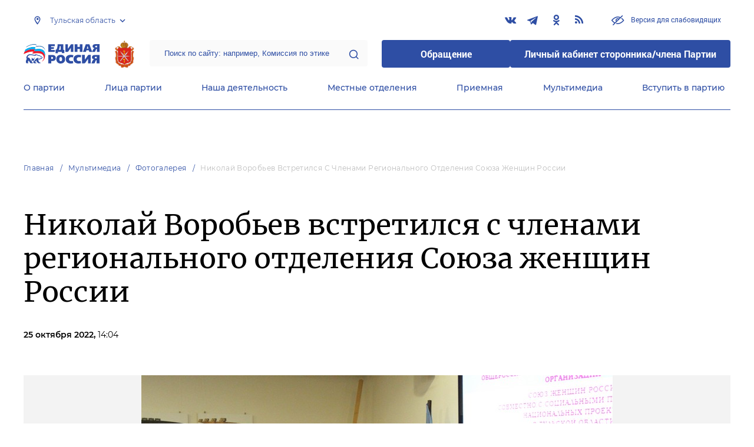

--- FILE ---
content_type: text/html; charset=UTF-8
request_url: https://tula.er.ru/multimedia/photo/nikolaj-vorobev-vstretilsya-s-chlenami-regionalnogo-otdeleniya-soyuza-zhenshin-rossii
body_size: 14620
content:
<!doctype html>
<html lang="ru">
<head>
    <meta charset="UTF-8">
<meta name="viewport" content="width=device-width, user-scalable=no, initial-scale=1.0, maximum-scale=1.0, minimum-scale=1.0">
<meta http-equiv="X-UA-Compatible" content="ie=edge">
<meta property="og:type" content="article">
<meta property="og:site_name" content="Единая Россия">
<meta property="og:title" content='    Николай Воробьев встретился с членами регионального отделения Союза женщин России
'>
<meta name="title" content='    Николай Воробьев встретился с членами регионального отделения Союза женщин России
'>
<meta name="description" content=''>
<meta property="og:description" content=''>
<meta property="og:image" content=https://er.ru/img/logo.jpg />
<meta name="twitter:card" content="summary_large_image" />
<meta name="twitter:image" content=https://er.ru/img/logo.jpg>
<meta name='yandex-verification' content='6d770003ee91449c' />
<meta name="yandex-verification" content="a22affe762ec3cc5" />
<meta name="google-site-verification" content="zUdaQVzjM56RWlJ1STN5lO9ngm_FFXLdvbcwAZf9UYo" />
<meta name="wot-verification" content="d72c6c1734a76542ebef"/>
<title>    Николай Воробьев встретился с членами регионального отделения Союза женщин России
</title>
<link rel="shortcut icon" href="/favicon.ico" type="image/x-icon" />
<link rel="preconnect" href="https://fonts.gstatic.com">
<link href="https://fonts.googleapis.com/css2?family=Montserrat:wght@400;600&display=swap" rel="stylesheet">
<link rel="stylesheet" href="/css/fontello.css">
<link rel="stylesheet" href="/css/jquery.formstyler.css">
<link rel="stylesheet" href="/css/suggestions.min.css">
<link rel="stylesheet" href="/css/owl.carousel.min.css">
<link rel="stylesheet" href="/css/app.css?id=294283ce28cfa72b6efe">
</head>
<body class=" ">
<div class="wrapper">
    <header class="header header--fixed">
        <div class="container">
    <div class="header__top">
        <div class="region select__regions">
            <div class="region__btn">Тульская область</div>
            <div class="region__dropdown">
                <div class="region__filter">
                    <input type="text" placeholder="Введите название региона"/>
                    <button type="button">&times;</button>
                </div>
                <div class="region__list">
                    <ul>
                                                    <li>
                                                                  <div class="region__title">Дальневосточный федеральный округ</div>
                                                                <ul>
                                                                            <li>
                                                                                            <a href="https://amur.er.ru">Амурская область</a>
                                                                                    </li>
                                                                            <li>
                                                                                            <a href="https://eao.er.ru">Еврейская автономная область</a>
                                                                                    </li>
                                                                            <li>
                                                                                            <a href="https://zabkray.er.ru">Забайкальский край</a>
                                                                                    </li>
                                                                            <li>
                                                                                            <a href="https://kamchatka.er.ru">Камчатский край</a>
                                                                                    </li>
                                                                            <li>
                                                                                            <a href="https://magadan.er.ru">Магаданская область</a>
                                                                                    </li>
                                                                            <li>
                                                                                            <a href="https://primorsk.er.ru">Приморский край</a>
                                                                                    </li>
                                                                            <li>
                                                                                            <a href="https://buriat.er.ru">Республика Бурятия</a>
                                                                                    </li>
                                                                            <li>
                                                                                            <a href="https://yakut.er.ru">Республика Саха (Якутия)</a>
                                                                                    </li>
                                                                            <li>
                                                                                            <a href="https://sakhalin.er.ru">Сахалинская область</a>
                                                                                    </li>
                                                                            <li>
                                                                                            <a href="https://khabarovsk.er.ru">Хабаровский край</a>
                                                                                    </li>
                                                                            <li>
                                                                                            <a href="https://chukot.er.ru">Чукотский автономный округ</a>
                                                                                    </li>
                                                                    </ul>
                            </li>
                                                    <li>
                                                                  <div class="region__title">Приволжский федеральный округ</div>
                                                                <ul>
                                                                            <li>
                                                                                            <a href="https://kirov.er.ru">Кировская область</a>
                                                                                    </li>
                                                                            <li>
                                                                                            <a href="https://nnov.er.ru">Нижегородская область</a>
                                                                                    </li>
                                                                            <li>
                                                                                            <a href="https://orenburg.er.ru">Оренбургская область</a>
                                                                                    </li>
                                                                            <li>
                                                                                            <a href="https://penza.er.ru">Пензенская область</a>
                                                                                    </li>
                                                                            <li>
                                                                                            <a href="https://permkrai.er.ru">Пермский край</a>
                                                                                    </li>
                                                                            <li>
                                                                                            <a href="https://bashkortostan.er.ru">Республика Башкортостан</a>
                                                                                    </li>
                                                                            <li>
                                                                                            <a href="https://mari-el.er.ru">Республика Марий Эл</a>
                                                                                    </li>
                                                                            <li>
                                                                                            <a href="https://mordov.er.ru">Республика Мордовия</a>
                                                                                    </li>
                                                                            <li>
                                                                                            <a href="https://tatarstan.er.ru">Республика Татарстан</a>
                                                                                    </li>
                                                                            <li>
                                                                                            <a href="https://samara.er.ru">Самарская область</a>
                                                                                    </li>
                                                                            <li>
                                                                                            <a href="https://saratov.er.ru">Саратовская область</a>
                                                                                    </li>
                                                                            <li>
                                                                                            <a href="https://udmurt.er.ru">Удмуртская Республика</a>
                                                                                    </li>
                                                                            <li>
                                                                                            <a href="https://ulyanovsk.er.ru">Ульяновская область</a>
                                                                                    </li>
                                                                            <li>
                                                                                            <a href="https://chuvash.er.ru">Чувашская Республика</a>
                                                                                    </li>
                                                                    </ul>
                            </li>
                                                    <li>
                                                                  <div class="region__title">Северо-Западный федеральный округ</div>
                                                                <ul>
                                                                            <li>
                                                                                            <a href="https://arkhangelsk.er.ru">Архангельская область</a>
                                                                                    </li>
                                                                            <li>
                                                                                            <a href="https://vologod.er.ru">Вологодская область</a>
                                                                                    </li>
                                                                            <li>
                                                                                            <a href="https://kaliningrad.er.ru">Калининградская область</a>
                                                                                    </li>
                                                                            <li>
                                                                                            <a href="https://lenobl.er.ru">Ленинградская область</a>
                                                                                    </li>
                                                                            <li>
                                                                                            <a href="https://murmansk.er.ru">Мурманская область</a>
                                                                                    </li>
                                                                            <li>
                                                                                            <a href="https://nao.er.ru">Ненецкий автономный округ</a>
                                                                                    </li>
                                                                            <li>
                                                                                            <a href="https://novgorod.er.ru">Новгородская область</a>
                                                                                    </li>
                                                                            <li>
                                                                                            <a href="https://pskov.er.ru">Псковская область</a>
                                                                                    </li>
                                                                            <li>
                                                                                            <a href="https://karel.er.ru">Республика Карелия</a>
                                                                                    </li>
                                                                            <li>
                                                                                            <a href="https://komi.er.ru">Республика Коми</a>
                                                                                    </li>
                                                                            <li>
                                                                                            <a href="https://spb.er.ru">Санкт-Петербург</a>
                                                                                    </li>
                                                                    </ul>
                            </li>
                                                    <li>
                                                                  <div class="region__title">Северо-Кавказский федеральный округ</div>
                                                                <ul>
                                                                            <li>
                                                                                            <a href="https://kabardin-balkar.er.ru">Кабардино-Балкарская Республика</a>
                                                                                    </li>
                                                                            <li>
                                                                                            <a href="https://karachaev-cherkess.er.ru">Карачаево-Черкесская Республика</a>
                                                                                    </li>
                                                                            <li>
                                                                                            <a href="https://dagestan.er.ru">Республика Дагестан</a>
                                                                                    </li>
                                                                            <li>
                                                                                            <a href="https://ingush.er.ru">Республика Ингушетия</a>
                                                                                    </li>
                                                                            <li>
                                                                                            <a href="https://osset-alania.er.ru">Республика Северная Осетия-Алания</a>
                                                                                    </li>
                                                                            <li>
                                                                                            <a href="https://stavropol.er.ru">Ставропольский край</a>
                                                                                    </li>
                                                                            <li>
                                                                                            <a href="https://chechen.er.ru">Чеченская Республика</a>
                                                                                    </li>
                                                                    </ul>
                            </li>
                                                    <li>
                                                                  <div class="region__title">Сибирский федеральный округ</div>
                                                                <ul>
                                                                            <li>
                                                                                            <a href="https://altai-ter.er.ru">Алтайский край</a>
                                                                                    </li>
                                                                            <li>
                                                                                            <a href="https://irkutsk.er.ru">Иркутская область</a>
                                                                                    </li>
                                                                            <li>
                                                                                            <a href="https://kemerovo.er.ru">Кемеровская область — Кузбасс</a>
                                                                                    </li>
                                                                            <li>
                                                                                            <a href="https://krasnoyarsk.er.ru">Красноярский край</a>
                                                                                    </li>
                                                                            <li>
                                                                                            <a href="https://novosibirsk.er.ru">Новосибирская область</a>
                                                                                    </li>
                                                                            <li>
                                                                                            <a href="https://omsk.er.ru">Омская область</a>
                                                                                    </li>
                                                                            <li>
                                                                                            <a href="https://altai-rep.er.ru">Республика Алтай</a>
                                                                                    </li>
                                                                            <li>
                                                                                            <a href="https://tyva.er.ru">Республика Тыва</a>
                                                                                    </li>
                                                                            <li>
                                                                                            <a href="https://khakas.er.ru">Республика Хакасия</a>
                                                                                    </li>
                                                                            <li>
                                                                                            <a href="https://tomsk.er.ru">Томская область</a>
                                                                                    </li>
                                                                    </ul>
                            </li>
                                                    <li>
                                                                  <div class="region__title">Уральский федеральный округ</div>
                                                                <ul>
                                                                            <li>
                                                                                            <a href="https://kurgan.er.ru">Курганская область</a>
                                                                                    </li>
                                                                            <li>
                                                                                            <a href="https://sverdlovsk.er.ru">Свердловская область</a>
                                                                                    </li>
                                                                            <li>
                                                                                            <a href="https://tyumen.er.ru">Тюменская область</a>
                                                                                    </li>
                                                                            <li>
                                                                                            <a href="https://hmao.er.ru">Ханты-Мансийский автономный округ — Югра</a>
                                                                                    </li>
                                                                            <li>
                                                                                            <a href="https://chelyabinsk.er.ru">Челябинская область</a>
                                                                                    </li>
                                                                            <li>
                                                                                            <a href="https://ynao.er.ru">Ямало-Ненецкий автономный округ</a>
                                                                                    </li>
                                                                    </ul>
                            </li>
                                                    <li>
                                                                  <div class="region__title">Центральный федеральный округ</div>
                                                                <ul>
                                                                            <li>
                                                                                            <a href="https://belgorod.er.ru">Белгородская область</a>
                                                                                    </li>
                                                                            <li>
                                                                                            <a href="https://bryansk.er.ru">Брянская область</a>
                                                                                    </li>
                                                                            <li>
                                                                                            <a href="https://vladimir.er.ru">Владимирская область</a>
                                                                                    </li>
                                                                            <li>
                                                                                            <a href="https://voronezh.er.ru">Воронежская область</a>
                                                                                    </li>
                                                                            <li>
                                                                                            <a href="https://ivanovo.er.ru">Ивановская область</a>
                                                                                    </li>
                                                                            <li>
                                                                                            <a href="https://kaluga.er.ru">Калужская область</a>
                                                                                    </li>
                                                                            <li>
                                                                                            <a href="https://kostroma.er.ru">Костромская область</a>
                                                                                    </li>
                                                                            <li>
                                                                                            <a href="https://kursk.er.ru">Курская область</a>
                                                                                    </li>
                                                                            <li>
                                                                                            <a href="https://lipetsk.er.ru">Липецкая область</a>
                                                                                    </li>
                                                                            <li>
                                                                                            <a href="https://mosobl.er.ru">Московская область</a>
                                                                                    </li>
                                                                            <li>
                                                                                            <a href="https://moscow.er.ru">Москва</a>
                                                                                    </li>
                                                                            <li>
                                                                                            <a href="https://orel.er.ru">Орловская область</a>
                                                                                    </li>
                                                                            <li>
                                                                                            <a href="https://ryazan.er.ru">Рязанская область</a>
                                                                                    </li>
                                                                            <li>
                                                                                            <a href="https://smolensk.er.ru">Смоленская область</a>
                                                                                    </li>
                                                                            <li>
                                                                                            <a href="https://tambov.er.ru">Тамбовская область</a>
                                                                                    </li>
                                                                            <li>
                                                                                            <a href="https://tver.er.ru">Тверская область</a>
                                                                                    </li>
                                                                            <li>
                                                                                            <a href="https://tula.er.ru" class="active">Тульская область</a>
                                                                                    </li>
                                                                            <li>
                                                                                            <a href="https://yaroslavl.er.ru">Ярославская область</a>
                                                                                    </li>
                                                                    </ul>
                            </li>
                                                    <li>
                                                                  <div class="region__title">Южный федеральный округ</div>
                                                                <ul>
                                                                            <li>
                                                                                            <a href="https://astrakhan.er.ru">Астраханская область</a>
                                                                                    </li>
                                                                            <li>
                                                                                            <a href="https://volgograd.er.ru">Волгоградская область</a>
                                                                                    </li>
                                                                            <li>
                                                                                            <a href="https://krasnodar.er.ru">Краснодарский край</a>
                                                                                    </li>
                                                                            <li>
                                                                                            <a href="https://adygei.er.ru">Республика Адыгея</a>
                                                                                    </li>
                                                                            <li>
                                                                                            <a href="https://kalmyk.er.ru">Республика Калмыкия</a>
                                                                                    </li>
                                                                            <li>
                                                                                            <a href="https://krym.er.ru">Республика Крым</a>
                                                                                    </li>
                                                                            <li>
                                                                                            <a href="https://rostov.er.ru">Ростовская область</a>
                                                                                    </li>
                                                                            <li>
                                                                                            <a href="https://sevastopol.er.ru">Севастополь</a>
                                                                                    </li>
                                                                    </ul>
                            </li>
                                                    <li>
                                                                <ul>
                                                                            <li>
                                                                                            <a href="https://dnr.er.ru">Донецкая Народная Республика</a>
                                                                                    </li>
                                                                            <li>
                                                                                            <a href="https://zpr.er.ru">Запорожская область</a>
                                                                                    </li>
                                                                            <li>
                                                                                            <a href="https://lnr.er.ru">Луганская Народная Республика</a>
                                                                                    </li>
                                                                            <li>
                                                                                            <a href="https://herson.er.ru">Херсонская область</a>
                                                                                    </li>
                                                                    </ul>
                            </li>
                                            </ul>
                    <div class="region__not-found">Регион не найден</div>
                </div>
            </div>
        </div>
        <div class="social header__social">
    <a href="https://vk.com/club47459706" class="social__item" target="_blank" rel="nofollow">
            <i class="icon-vkontakte"></i>
        </a>
            <a href="https://t.me/ertula71" class="social__item" target="_blank" rel="nofollow">
            <i class="icon-telegram"></i>
        </a>
            <a href="https://ok.ru/group/55059038208014" class="social__item" target="_blank" rel="nofollow">
            <i class="icon-odnoklassniki"></i>
        </a>
      
    <a href="/feed/top_news/" class="social__item" target="_blank">
        <i class="icon-rss"></i>
    </a>
</div>        <a href="#" id="specialButton"
           class="button button--small-text button__visually-impaired header__button-visually-impaired">
            Версия для слабовидящих
        </a>
    </div>
    <div class="header__middle header__middle--theme-day">
        <button class="header__menu-opener burger">
            <span class="burger__line"></span>
        </button>
        <a href="https://er.ru" class="logo header__logo"></a>
                  <a href="/" class="header__region">
            <img src="https://cdn.er.ru/media/userdata/symbols/2012/01/26/0f562608862d886ef42a7e3f755bcabf.gif" alt=""/>
          </a>
                <div class="search-box header__search-box">
            <form method="get" action="/search">
                <input class="search search--theme-transparent header__search" type="text"
                       placeholder="Поиск по сайту: например, Комиссия по этике" name="q" size="10">
                <button type="submit"></button>
            </form>
        </div>
        <div class="header__btns-box">
            <a href="https://wp.er.ru/login/?next=/" target="_blank">
                <button class="button button--border-none button--theme-accent">
                    Обращение
                </button>
            </a>
            <a href="https://profile.er.ru/oauth-authorize?response_type=code&client_id=83&redirect_uri=https://storonniki.er.ru/auth/&scope=basic&state=er.ru
">
                <button class="button button--border-none button--theme-accent">
                    Личный кабинет сторонника/члена Партии
                </button>
            </a>
        </div>
        <button class="search__opener"></button>
    </div>
    <div class="header__bottom menu js-menu-header">
            <div class="menu__item">
                            <div class="menu__item-inner menu__item-inner--hover-opener">
                    <a href="https://tula.er.ru/party" target="_self"
                       class="link menu__link">О партии</a>
                    <div class="menu__item-submenu menu__submenu">
                        <div class="menu__submenu-line"></div>
                        <div class="container">
                            <div class="menu__submenu-inner">
                                                                    <div class="menu__acco acco">
                                                                                    <div class="acco__item">
                                                <a href="https://tula.er.ru/party/rule" target="_self"
                                                   class="acco__link link link--theme-transparent link--several-lines">Устав партии</a>
                                                                                                                                            </div>
                                                                                    <div class="acco__item">
                                                <a href="https://tula.er.ru/party/program" target="_self"
                                                   class="acco__link link link--theme-transparent link--several-lines">Народная программа «Единой России»</a>
                                                                                                                                            </div>
                                                                                    <div class="acco__item">
                                                <a href="https://tula.er.ru/upages/party-join" target="_self"
                                                   class="acco__link link link--theme-transparent link--several-lines">Вступить в партию</a>
                                                                                                                                            </div>
                                                                                    <div class="acco__item">
                                                <a href="https://tula.er.ru/party/docs" target="_self"
                                                   class="acco__link link link--theme-transparent link--several-lines">Документы</a>
                                                                                                                                            </div>
                                                                                    <div class="acco__item">
                                                <a href="https://tula.er.ru/party/conference" target="_self"
                                                   class="acco__link link link--theme-transparent link--several-lines">Съезды и Форумы</a>
                                                                                                                                            </div>
                                                                                    <div class="acco__item">
                                                <a href="https://pg.er.ru" target="_blank"
                                                   class="acco__link link link--theme-transparent link--several-lines">Предварительное голосование</a>
                                                                                                                                            </div>
                                                                                                                    </div>
                                                            </div>
                        </div>
                    </div>
                </div>
                    </div>
            <div class="menu__item">
                            <div class="menu__item-inner menu__item-inner--hover-opener">
                    <a href="https://tula.er.ru/persons" target="_self"
                       class="link menu__link">Лица партии</a>
                    <div class="menu__item-submenu menu__submenu">
                        <div class="menu__submenu-line"></div>
                        <div class="container">
                            <div class="menu__submenu-inner">
                                                                    <div class="menu__acco acco">
                                                                                    <div class="acco__item">
                                                <a href="https://tula.er.ru/persons/predsedatel-partii" target="_self"
                                                   class="acco__link link link--theme-transparent link--several-lines">Председатель партии</a>
                                                                                                                                            </div>
                                                                                    <div class="acco__item">
                                                <a href="https://tula.er.ru/persons/regionalnyi-politiceskii-sovet" target="_self"
                                                   class="acco__link link link--theme-transparent link--several-lines">Региональный политический совет</a>
                                                                                                                                            </div>
                                                                                    <div class="acco__item">
                                                <a href="https://tula.er.ru/persons/prezidium-regionalnogo-politiceskogo-soveta" target="_self"
                                                   class="acco__link link link--theme-transparent link--several-lines">Президиум регионального политического совета</a>
                                                                                                                                            </div>
                                                                                    <div class="acco__item">
                                                <a href="https://tula.er.ru/persons/regionalnyi-ispolnitelnyi-komitet" target="_self"
                                                   class="acco__link link link--theme-transparent link--several-lines">Региональный исполнительный комитет</a>
                                                                                                                                            </div>
                                                                                    <div class="acco__item">
                                                <a href="https://tula.er.ru/persons/regionalnaya-kontrolnaya-komissiya" target="_self"
                                                   class="acco__link link link--theme-transparent link--several-lines">Региональная контрольная комиссия</a>
                                                                                                                                            </div>
                                                                                    <div class="acco__item">
                                                <a href="https://tula.er.ru/persons/deputaty-ot-regiona-v-gosdume" target="_self"
                                                   class="acco__link link link--theme-transparent link--several-lines">Депутаты от региона в Госдуме</a>
                                                                                                                                            </div>
                                                                                    <div class="acco__item">
                                                <a href="https://tula.er.ru/persons/senatory-rf-ot-regiona" target="_self"
                                                   class="acco__link link link--theme-transparent link--several-lines">Сенаторы от региона</a>
                                                                                                                                            </div>
                                                                                    <div class="acco__item">
                                                <a href="https://tula.er.ru/persons/frakciya-er-v-regionalnom-zakse" target="_self"
                                                   class="acco__link link link--theme-transparent link--several-lines">Фракция ЕР в региональном ЗАКСе</a>
                                                                                                                                            </div>
                                                                                    <div class="acco__item">
                                                <a href="https://tula.er.ru/persons/deputaty-v-gordume" target="_self"
                                                   class="acco__link link link--theme-transparent link--several-lines">Депутаты в гордуме</a>
                                                                                                                                            </div>
                                                                                                                    </div>
                                                            </div>
                        </div>
                    </div>
                </div>
                    </div>
            <div class="menu__item">
                            <div class="menu__item-inner menu__item-inner--hover-opener">
                    <a href="https://tula.er.ru/activity" target="_self"
                       class="link menu__link">Наша деятельность</a>
                    <div class="menu__item-submenu menu__submenu">
                        <div class="menu__submenu-line"></div>
                        <div class="container">
                            <div class="menu__submenu-inner">
                                                                    <div class="menu__submenu-box">
                                        <div class="menu__acco acco">
                                                                                            <div class="acco__item">
                                                    <a href="https://tula.er.ru/activity/news" target="_self"
                                                       class="acco__link link link--theme-transparent link--several-lines">Новости партии</a>
                                                                                                                                                        </div>
                                                                                            <div class="acco__item">
                                                    <a href="https://tula.er.ru/activity/comments" target="_self"
                                                       class="acco__link link link--theme-transparent link--several-lines">Комментарии</a>
                                                                                                                                                        </div>
                                                                                            <div class="acco__item">
                                                    <a href="https://tula.er.ru/activity/projects" target="_self"
                                                       class="acco__link link link--theme-transparent link--several-lines">Партийные проекты</a>
                                                                                                                                                        </div>
                                                                                            <div class="acco__item">
                                                    <a href="https://storonniki.er.ru" target="_blank"
                                                       class="acco__link link link--theme-transparent link--several-lines">Сторонники партии</a>
                                                                                                                                                        </div>
                                                                                            <div class="acco__item">
                                                    <a href="https://mger.ru" target="_blank"
                                                       class="acco__link link link--theme-transparent link--several-lines">Молодая Гвардия</a>
                                                                                                                                                        </div>
                                                                                                                                        <div class="acco__item">
                                                    <a href="https://tula.er.ru/pages/gazeta-tulskij-oblastnoj-vestnik" target=""
                                                       class="acco__link link link--theme-transparent link--several-lines">Газета &quot;Тульский областной вестник&quot;</a>
                                                </div>
                                                                                            <div class="acco__item">
                                                    <a href="https://tula.er.ru/pages/er-eto-lyudi" target=""
                                                       class="acco__link link link--theme-transparent link--several-lines">«Единая Россия» - это люди</a>
                                                </div>
                                                                                    </div>
                                    </div>
                                                                          <div class="menu__submenu-box menu__submenu-banner-box">
                                        <div class="banner-box">
                                            <a href="https://politstart.er.ru/" target="_blank"
                                               class="menu__submenu-banner">
                                                <img class="menu__submenu-banner-img"
                                                     src="https://cdn.er.ru/media/settings/March2023/Eu73XJdPBvA4jVAmAeNF.png"
                                                     alt="banner-1">
                                            </a>
                                        </div>
                                      </div>
                                                                                                </div>
                        </div>
                    </div>
                </div>
                    </div>
            <div class="menu__item">
                            <div class="menu__item-inner">
                    <a href="https://tula.er.ru/locals" target="_self"
                       class="link menu__link">Местные отделения</a>
                </div>
                    </div>
            <div class="menu__item">
                            <div class="menu__item-inner menu__item-inner--hover-opener">
                    <a href="https://tula.er.ru/contacts/reception" target="_self"
                       class="link menu__link">Приемная</a>
                    <div class="menu__item-submenu menu__submenu">
                        <div class="menu__submenu-line"></div>
                        <div class="container">
                            <div class="menu__submenu-inner">
                                                                    <div class="menu__acco acco">
                                                                                    <div class="acco__item">
                                                <a href="https://tula.er.ru/contacts/reception/locals" target="_self"
                                                   class="acco__link link link--theme-transparent link--several-lines">Местные общественные приемные Партии</a>
                                                                                                                                            </div>
                                                                                    <div class="acco__item">
                                                <a href="https://tula.er.ru/contacts/reception/head" target="_self"
                                                   class="acco__link link link--theme-transparent link--several-lines">Руководитель Региональной общественной приемной Председателя Партии</a>
                                                                                                                                            </div>
                                                                                    <div class="acco__item">
                                                <a href="https://wp.er.ru/login/?next=/" target="_blank"
                                                   class="acco__link link link--theme-transparent link--several-lines">Форма обратной связи</a>
                                                                                                                                            </div>
                                                                                                                            <div class="acco__item">
                                                <a href="https://tula.er.ru/pages/grafiki-priemov" target=""
                                                   class="acco__link link link--theme-transparent link--several-lines">Графики приемов</a>
                                            </div>
                                                                            </div>
                                                            </div>
                        </div>
                    </div>
                </div>
                    </div>
            <div class="menu__item">
                            <div class="menu__item-inner menu__item-inner--hover-opener">
                    <a href="https://tula.er.ru/multimedia" target="_self"
                       class="link menu__link">Мультимедиа</a>
                    <div class="menu__item-submenu menu__submenu">
                        <div class="menu__submenu-line"></div>
                        <div class="container">
                            <div class="menu__submenu-inner">
                                                                    <div class="menu__submenu-box menu__submenu-box--fluid">
                                        <div class="blocks">
                                            <div class="blocks__wrapper blocks__wrapper--one-by-one">
                                                                                                    <a class="blocks__card blocks__card--hover-white blocks__card--border-white"
                                                       href="https://tula.er.ru/multimedia/photo" target="_self">
                                                        <span class="blocks__card-title blocks__card-title--small">Фотогалерея</span>
                                                        <span class="blocks__svg-box"><svg width="54" height="54" viewBox="0 0 54 54" fill="none"
xmlns="http://www.w3.org/2000/svg">
<path fill-rule="evenodd" clip-rule="evenodd"
d="M8.3335 5.66665C6.86074 5.66665 5.66683 6.86055 5.66683 8.33331V45.6666C5.66683 47.1394 6.86074 48.3333 8.3335 48.3333H45.6668C47.1396 48.3333 48.3335 47.1394 48.3335 45.6666V8.33331C48.3335 6.86055 47.1396 5.66665 45.6668 5.66665H8.3335ZM0.333496 8.33331C0.333496 3.91504 3.91522 0.333313 8.3335 0.333313H45.6668C50.0851 0.333313 53.6668 3.91504 53.6668 8.33331V45.6666C53.6668 50.0849 50.0851 53.6666 45.6668 53.6666H8.3335C3.91522 53.6666 0.333496 50.0849 0.333496 45.6666V8.33331Z"
fill="#E3E3E3"/>
<path fill-rule="evenodd" clip-rule="evenodd"
d="M17.6668 16.3333C16.9305 16.3333 16.3335 16.9303 16.3335 17.6666C16.3335 18.403 16.9305 19 17.6668 19C18.4032 19 19.0002 18.403 19.0002 17.6666C19.0002 16.9303 18.4032 16.3333 17.6668 16.3333ZM11.0002 17.6666C11.0002 13.9847 13.9849 11 17.6668 11C21.3487 11 24.3335 13.9847 24.3335 17.6666C24.3335 21.3485 21.3487 24.3333 17.6668 24.3333C13.9849 24.3333 11.0002 21.3485 11.0002 17.6666Z"
fill="#E3E3E3"/>
<path fill-rule="evenodd" clip-rule="evenodd"
d="M35.7812 19.781C36.8226 18.7396 38.5111 18.7396 39.5524 19.781L52.8858 33.1144C53.9272 34.1558 53.9272 35.8442 52.8858 36.8856C51.8444 37.927 50.1559 37.927 49.1145 36.8856L37.6668 25.4379L10.2191 52.8856C9.17772 53.927 7.48928 53.927 6.44788 52.8856C5.40648 51.8442 5.40648 50.1558 6.44788 49.1144L35.7812 19.781Z"
fill="#E3E3E3"/>
</svg></span>
                                                    </a>
                                                                                                    <a class="blocks__card blocks__card--hover-white blocks__card--border-white"
                                                       href="https://tula.er.ru/multimedia/video" target="_self">
                                                        <span class="blocks__card-title blocks__card-title--small">Видеогалерея</span>
                                                        <span class="blocks__svg-box"><svg width="60" height="60" viewBox="0 0 60 60" fill="none"
xmlns="http://www.w3.org/2000/svg">
<path fill-rule="evenodd" clip-rule="evenodd"
d="M9.1465 6.00002C7.40865 6.00002 5.99984 7.40883 5.99984 9.14669V50.8534C5.99984 52.5912 7.40865 54 9.1465 54H50.8532C52.591 54 53.9998 52.5912 53.9998 50.8534V9.14669C53.9998 7.40883 52.591 6.00002 50.8532 6.00002H9.1465ZM0.666504 9.14669C0.666504 4.46331 4.46313 0.666687 9.1465 0.666687H50.8532C55.5365 0.666687 59.3332 4.46331 59.3332 9.14669V50.8534C59.3332 55.5367 55.5365 59.3334 50.8532 59.3334H9.1465C4.46313 59.3334 0.666504 55.5367 0.666504 50.8534V9.14669Z"
fill="#E3E3E3"/>
<path fill-rule="evenodd" clip-rule="evenodd"
d="M16.6665 0.666687C18.1393 0.666687 19.3332 1.86059 19.3332 3.33335V56.6667C19.3332 58.1394 18.1393 59.3334 16.6665 59.3334C15.1937 59.3334 13.9998 58.1394 13.9998 56.6667V3.33335C13.9998 1.86059 15.1937 0.666687 16.6665 0.666687Z"
fill="#E3E3E3"/>
<path fill-rule="evenodd" clip-rule="evenodd"
d="M43.3332 0.666687C44.8059 0.666687 45.9998 1.86059 45.9998 3.33335V56.6667C45.9998 58.1394 44.8059 59.3334 43.3332 59.3334C41.8604 59.3334 40.6665 58.1394 40.6665 56.6667V3.33335C40.6665 1.86059 41.8604 0.666687 43.3332 0.666687Z"
fill="#E3E3E3"/>
<path fill-rule="evenodd" clip-rule="evenodd"
d="M0.666504 30C0.666504 28.5273 1.86041 27.3334 3.33317 27.3334H56.6665C58.1393 27.3334 59.3332 28.5273 59.3332 30C59.3332 31.4728 58.1393 32.6667 56.6665 32.6667H3.33317C1.86041 32.6667 0.666504 31.4728 0.666504 30Z"
fill="#E3E3E3"/>
<path fill-rule="evenodd" clip-rule="evenodd"
d="M0.666504 16.6667C0.666504 15.1939 1.86041 14 3.33317 14H16.6665C18.1393 14 19.3332 15.1939 19.3332 16.6667C19.3332 18.1394 18.1393 19.3334 16.6665 19.3334H3.33317C1.86041 19.3334 0.666504 18.1394 0.666504 16.6667Z"
fill="#E3E3E3"/>
<path fill-rule="evenodd" clip-rule="evenodd"
d="M0.666504 43.3334C0.666504 41.8606 1.86041 40.6667 3.33317 40.6667H16.6665C18.1393 40.6667 19.3332 41.8606 19.3332 43.3334C19.3332 44.8061 18.1393 46 16.6665 46H3.33317C1.86041 46 0.666504 44.8061 0.666504 43.3334Z"
fill="#E3E3E3"/>
<path fill-rule="evenodd" clip-rule="evenodd"
d="M40.6665 43.3334C40.6665 41.8606 41.8604 40.6667 43.3332 40.6667H56.6665C58.1393 40.6667 59.3332 41.8606 59.3332 43.3334C59.3332 44.8061 58.1393 46 56.6665 46H43.3332C41.8604 46 40.6665 44.8061 40.6665 43.3334Z"
fill="#E3E3E3"/>
<path fill-rule="evenodd" clip-rule="evenodd"
d="M40.6665 16.6667C40.6665 15.1939 41.8604 14 43.3332 14H56.6665C58.1393 14 59.3332 15.1939 59.3332 16.6667C59.3332 18.1394 58.1393 19.3334 56.6665 19.3334H43.3332C41.8604 19.3334 40.6665 18.1394 40.6665 16.6667Z"
fill="#E3E3E3"/>
</svg></span>
                                                    </a>
                                                                                            </div>
                                        </div>
                                    </div>
                                                            </div>
                        </div>
                    </div>
                </div>
                    </div>
            <div class="menu__item">
                            <div class="menu__item-inner">
                    <a href="https://tula.er.ru/upages/party-join" target="_self"
                       class="link menu__link">Вступить в партию</a>
                </div>
                    </div>
    </div>
</div>
    </header>
    <main class="main main--margin">
            <div class="section breadcrumbs">
        <div class="container breadcrumbs__inner">
                                                <a class="breadcrumbs__item" href="/">Главная</a>
                                                                <a class="breadcrumbs__item" href="/multimedia">Мультимедиа</a>
                                                                <a class="breadcrumbs__item" href="/multimedia/photo">Фотогалерея</a>
                                                                <a class="breadcrumbs__item breadcrumbs__item--disabled">Николай Воробьев встретился с членами регионального отделения Союза женщин России</a>
                                    </div>
    </div>

    <div class="section news single-news">
        <div class="container single-news__inner">
        <h1 class="h1">Николай Воробьев встретился с членами регионального отделения Союза женщин России</h1>
        <div class="single-news__info">
                          <div class="single-news__date">25 октября 2022, <span class="single-news__time"> 14:04</span></div>
                                </div>
        <div class="single-news__photoslider">
            <div class="slider slider__photoslider owl-carousel">
                                    <div class="slider__item"  data-index="0">
                        <div class="slider__img-box">
                            <img src="https://cdn.er.ru/media/photos/October2022/o5fQJKZy4dPL4ZVJq2s1kGpDv7HmIyi2efPq8TFD.jpg" alt="" class="slider__img">
                        </div>
                    </div>
                                    <div class="slider__item"  data-index="1">
                        <div class="slider__img-box">
                            <img src="https://cdn.er.ru/media/photos/October2022/FhZbEDJgmOS5qo9aS1Xr57zXO0AmLhqaPyr7iXJV.jpg" alt="" class="slider__img">
                        </div>
                    </div>
                                    <div class="slider__item"  data-index="2">
                        <div class="slider__img-box">
                            <img src="https://cdn.er.ru/media/photos/October2022/76cgmbvLm6l0U6WOA4yZGMrbwk6TJ9VCByG5IMCv.jpg" alt="" class="slider__img">
                        </div>
                    </div>
                                    <div class="slider__item"  data-index="3">
                        <div class="slider__img-box">
                            <img src="https://cdn.er.ru/media/photos/October2022/T6K3sZTJGwyMBIqUb05aCKII37LMnaS6nNdgDcoZ.jpg" alt="" class="slider__img">
                        </div>
                    </div>
                            </div>
        </div>
    </div>
    <div class="single-news__photos">
        <div class="slider slider--slide-with-modals single-news__slider owl-carousel">
                            <div class="slider__item slider__item--relative" data-index="0">
                    <div class="slider__img-box">
                        <img src="https://cdn.er.ru/media/photos/October2022/o5fQJKZy4dPL4ZVJq2s1kGpDv7HmIyi2efPq8TFD.jpg" alt="" class="slider__img">
                    </div>
                    <div class="slider__slide-btns">
                        <a href="#modal-slider-commission" class="slider__slide-btn slider__slide-btn--scale js-modal">
                            <svg width="18" height="18" viewBox="0 0 18 18" fill="none" xmlns="http://www.w3.org/2000/svg">
                                <path d="M17.334 15.9083L14.2424 12.8416C15.4424 11.3453 16.0236 9.446 15.8664 7.53434C15.7091 5.62267 14.8254 3.84391 13.397 2.56379C11.9685 1.28368 10.1039 0.599512 8.18645 0.651979C6.26905 0.704446 4.44462 1.48956 3.0883 2.84587C1.73199 4.20219 0.946878 6.02662 0.894411 7.94402C0.841944 9.86143 1.52611 11.7261 2.80622 13.1545C4.08634 14.583 5.8651 15.4667 7.77677 15.6239C9.68843 15.7812 11.5877 15.2 13.084 13.9999L16.1507 17.0666C16.2282 17.1447 16.3203 17.2067 16.4219 17.249C16.5234 17.2913 16.6323 17.3131 16.7424 17.3131C16.8524 17.3131 16.9613 17.2913 17.0628 17.249C17.1644 17.2067 17.2565 17.1447 17.334 17.0666C17.4842 16.9112 17.5682 16.7035 17.5682 16.4874C17.5682 16.2713 17.4842 16.0636 17.334 15.9083ZM8.40902 13.9999C7.25529 13.9999 6.12748 13.6578 5.16819 13.0168C4.20891 12.3759 3.46123 11.4648 3.01972 10.3989C2.57821 9.33301 2.46269 8.16012 2.68777 7.02856C2.91285 5.89701 3.46842 4.8576 4.28423 4.0418C5.10004 3.22599 6.13944 2.67042 7.27099 2.44534C8.40255 2.22026 9.57544 2.33578 10.6413 2.77729C11.7072 3.2188 12.6183 3.96647 13.2593 4.92576C13.9002 5.88505 14.2424 7.01286 14.2424 8.16659C14.2424 9.71368 13.6278 11.1974 12.5338 12.2914C11.4398 13.3853 9.95611 13.9999 8.40902 13.9999Z" fill="white"/>
                            </svg>
                        </a>
                    </div>
                </div>
                            <div class="slider__item slider__item--relative" data-index="1">
                    <div class="slider__img-box">
                        <img src="https://cdn.er.ru/media/photos/October2022/FhZbEDJgmOS5qo9aS1Xr57zXO0AmLhqaPyr7iXJV.jpg" alt="" class="slider__img">
                    </div>
                    <div class="slider__slide-btns">
                        <a href="#modal-slider-commission" class="slider__slide-btn slider__slide-btn--scale js-modal">
                            <svg width="18" height="18" viewBox="0 0 18 18" fill="none" xmlns="http://www.w3.org/2000/svg">
                                <path d="M17.334 15.9083L14.2424 12.8416C15.4424 11.3453 16.0236 9.446 15.8664 7.53434C15.7091 5.62267 14.8254 3.84391 13.397 2.56379C11.9685 1.28368 10.1039 0.599512 8.18645 0.651979C6.26905 0.704446 4.44462 1.48956 3.0883 2.84587C1.73199 4.20219 0.946878 6.02662 0.894411 7.94402C0.841944 9.86143 1.52611 11.7261 2.80622 13.1545C4.08634 14.583 5.8651 15.4667 7.77677 15.6239C9.68843 15.7812 11.5877 15.2 13.084 13.9999L16.1507 17.0666C16.2282 17.1447 16.3203 17.2067 16.4219 17.249C16.5234 17.2913 16.6323 17.3131 16.7424 17.3131C16.8524 17.3131 16.9613 17.2913 17.0628 17.249C17.1644 17.2067 17.2565 17.1447 17.334 17.0666C17.4842 16.9112 17.5682 16.7035 17.5682 16.4874C17.5682 16.2713 17.4842 16.0636 17.334 15.9083ZM8.40902 13.9999C7.25529 13.9999 6.12748 13.6578 5.16819 13.0168C4.20891 12.3759 3.46123 11.4648 3.01972 10.3989C2.57821 9.33301 2.46269 8.16012 2.68777 7.02856C2.91285 5.89701 3.46842 4.8576 4.28423 4.0418C5.10004 3.22599 6.13944 2.67042 7.27099 2.44534C8.40255 2.22026 9.57544 2.33578 10.6413 2.77729C11.7072 3.2188 12.6183 3.96647 13.2593 4.92576C13.9002 5.88505 14.2424 7.01286 14.2424 8.16659C14.2424 9.71368 13.6278 11.1974 12.5338 12.2914C11.4398 13.3853 9.95611 13.9999 8.40902 13.9999Z" fill="white"/>
                            </svg>
                        </a>
                    </div>
                </div>
                            <div class="slider__item slider__item--relative" data-index="2">
                    <div class="slider__img-box">
                        <img src="https://cdn.er.ru/media/photos/October2022/76cgmbvLm6l0U6WOA4yZGMrbwk6TJ9VCByG5IMCv.jpg" alt="" class="slider__img">
                    </div>
                    <div class="slider__slide-btns">
                        <a href="#modal-slider-commission" class="slider__slide-btn slider__slide-btn--scale js-modal">
                            <svg width="18" height="18" viewBox="0 0 18 18" fill="none" xmlns="http://www.w3.org/2000/svg">
                                <path d="M17.334 15.9083L14.2424 12.8416C15.4424 11.3453 16.0236 9.446 15.8664 7.53434C15.7091 5.62267 14.8254 3.84391 13.397 2.56379C11.9685 1.28368 10.1039 0.599512 8.18645 0.651979C6.26905 0.704446 4.44462 1.48956 3.0883 2.84587C1.73199 4.20219 0.946878 6.02662 0.894411 7.94402C0.841944 9.86143 1.52611 11.7261 2.80622 13.1545C4.08634 14.583 5.8651 15.4667 7.77677 15.6239C9.68843 15.7812 11.5877 15.2 13.084 13.9999L16.1507 17.0666C16.2282 17.1447 16.3203 17.2067 16.4219 17.249C16.5234 17.2913 16.6323 17.3131 16.7424 17.3131C16.8524 17.3131 16.9613 17.2913 17.0628 17.249C17.1644 17.2067 17.2565 17.1447 17.334 17.0666C17.4842 16.9112 17.5682 16.7035 17.5682 16.4874C17.5682 16.2713 17.4842 16.0636 17.334 15.9083ZM8.40902 13.9999C7.25529 13.9999 6.12748 13.6578 5.16819 13.0168C4.20891 12.3759 3.46123 11.4648 3.01972 10.3989C2.57821 9.33301 2.46269 8.16012 2.68777 7.02856C2.91285 5.89701 3.46842 4.8576 4.28423 4.0418C5.10004 3.22599 6.13944 2.67042 7.27099 2.44534C8.40255 2.22026 9.57544 2.33578 10.6413 2.77729C11.7072 3.2188 12.6183 3.96647 13.2593 4.92576C13.9002 5.88505 14.2424 7.01286 14.2424 8.16659C14.2424 9.71368 13.6278 11.1974 12.5338 12.2914C11.4398 13.3853 9.95611 13.9999 8.40902 13.9999Z" fill="white"/>
                            </svg>
                        </a>
                    </div>
                </div>
                            <div class="slider__item slider__item--relative" data-index="3">
                    <div class="slider__img-box">
                        <img src="https://cdn.er.ru/media/photos/October2022/T6K3sZTJGwyMBIqUb05aCKII37LMnaS6nNdgDcoZ.jpg" alt="" class="slider__img">
                    </div>
                    <div class="slider__slide-btns">
                        <a href="#modal-slider-commission" class="slider__slide-btn slider__slide-btn--scale js-modal">
                            <svg width="18" height="18" viewBox="0 0 18 18" fill="none" xmlns="http://www.w3.org/2000/svg">
                                <path d="M17.334 15.9083L14.2424 12.8416C15.4424 11.3453 16.0236 9.446 15.8664 7.53434C15.7091 5.62267 14.8254 3.84391 13.397 2.56379C11.9685 1.28368 10.1039 0.599512 8.18645 0.651979C6.26905 0.704446 4.44462 1.48956 3.0883 2.84587C1.73199 4.20219 0.946878 6.02662 0.894411 7.94402C0.841944 9.86143 1.52611 11.7261 2.80622 13.1545C4.08634 14.583 5.8651 15.4667 7.77677 15.6239C9.68843 15.7812 11.5877 15.2 13.084 13.9999L16.1507 17.0666C16.2282 17.1447 16.3203 17.2067 16.4219 17.249C16.5234 17.2913 16.6323 17.3131 16.7424 17.3131C16.8524 17.3131 16.9613 17.2913 17.0628 17.249C17.1644 17.2067 17.2565 17.1447 17.334 17.0666C17.4842 16.9112 17.5682 16.7035 17.5682 16.4874C17.5682 16.2713 17.4842 16.0636 17.334 15.9083ZM8.40902 13.9999C7.25529 13.9999 6.12748 13.6578 5.16819 13.0168C4.20891 12.3759 3.46123 11.4648 3.01972 10.3989C2.57821 9.33301 2.46269 8.16012 2.68777 7.02856C2.91285 5.89701 3.46842 4.8576 4.28423 4.0418C5.10004 3.22599 6.13944 2.67042 7.27099 2.44534C8.40255 2.22026 9.57544 2.33578 10.6413 2.77729C11.7072 3.2188 12.6183 3.96647 13.2593 4.92576C13.9002 5.88505 14.2424 7.01286 14.2424 8.16659C14.2424 9.71368 13.6278 11.1974 12.5338 12.2914C11.4398 13.3853 9.95611 13.9999 8.40902 13.9999Z" fill="white"/>
                            </svg>
                        </a>
                    </div>
                </div>
                    </div>
    </div>
        <div class="section single-news-thematic">
        <div class="single-news-thematic__inner container">
            <div class="bar bar--offsets-small bar__news">
                <div class="title title--theme-black title__news">
                    <h2>Смотрите также</h2>
                </div>
                <div class="news__link-box news__link-box--offset-nav">
                    <a href="/multimedia/photo" class="link link__bar link__all-news">Все фото</a>
                </div>
            </div>
            <div class="slider single-news-thematic__slider slider--nav-in-bar slider--nav-black slider--dots-theme-black owl-carousel">
                                    <div class="slider__item">
                        <a href="/multimedia/photo/nagrazhdenie-pamyat-2025" class="photo__item" style="background-image: url(https://cdn.er.ru/media/photos/December2025/p5FLtOCEoXGX9bx2CvEb.JPG);">
                            <div class="title title__photo-item">
                                <h6>Награждение &quot;Память&quot; 2025</h6>
                            </div>
                            <div class="photo__date">16.12.25</div>
                        </a>
                    </div>
                                    <div class="slider__item">
                        <a href="/multimedia/photo/diktant-pobedy-na-ploshadi-pobedy-v-tule" class="photo__item" style="background-image: url(https://cdn.er.ru/media/photos/April2025/PlimWYGMyLxL6twrejNX.JPG);">
                            <div class="title title__photo-item">
                                <h6>«Диктант Победы» на Площади Победы в Туле</h6>
                            </div>
                            <div class="photo__date">25.04.25</div>
                        </a>
                    </div>
                                    <div class="slider__item">
                        <a href="/multimedia/photo/geroyami-stanovyatsya-memorialnaya-doska-v-chest-valeriya-polyakova" class="photo__item" style="background-image: url(https://cdn.er.ru/media/photos/April2025/MpJ9v6luDuyOCxclFBm2.JPG);">
                            <div class="title title__photo-item">
                                <h6>Героями становятся: Мемориальная доска в честь Валерия Полякова</h6>
                            </div>
                            <div class="photo__date">17.04.25</div>
                        </a>
                    </div>
                                    <div class="slider__item">
                        <a href="/multimedia/photo/senator-nikolaj-vorobev-provel-priem-zhitelej-tuly" class="photo__item" style="background-image: url(https://cdn.er.ru/media/photos/April2025/VNy3EBaG7vfFKcW2Lk8g.jpg);">
                            <div class="title title__photo-item">
                                <h6>Сенатор Николай Воробьев провел прием жителей Тулы</h6>
                            </div>
                            <div class="photo__date">17.04.25</div>
                        </a>
                    </div>
                                    <div class="slider__item">
                        <a href="/multimedia/photo/yurij-lyubarskij-prinyal-uchastie-v-mezhdunarodnoj-akcii-sad-pamyati" class="photo__item" style="background-image: url(https://cdn.er.ru/media/photos/April2025/VReaGjEkwRR5VdIXnpLU.JPG);">
                            <div class="title title__photo-item">
                                <h6>Юрий Любарский принял участие в международной акции «Сад памяти»</h6>
                            </div>
                            <div class="photo__date">15.04.25</div>
                        </a>
                    </div>
                                    <div class="slider__item">
                        <a href="/multimedia/photo/yurij-lyubarskij-oznakomilsya-s-razvitiem-sportivnoj-infrastruktury-suvorova" class="photo__item" style="background-image: url(https://cdn.er.ru/media/photos/April2025/MMjK4HEijKf4M9bcJvyt.JPG);">
                            <div class="title title__photo-item">
                                <h6>Юрий Любарский ознакомился с развитием спортивной инфраструктуры Суворова</h6>
                            </div>
                            <div class="photo__date">15.04.25</div>
                        </a>
                    </div>
                                    <div class="slider__item">
                        <a href="/multimedia/photo/otkrytie-stomatologicheskih-kabinetov-v-kireevskom-rajone" class="photo__item" style="background-image: url(https://cdn.er.ru/media/photos/March2025/1P4HoVY9Dte4EXtB8vFJ.JPG);">
                            <div class="title title__photo-item">
                                <h6>Открытие стоматологических кабинетов в Киреевском районе</h6>
                            </div>
                            <div class="photo__date">10.03.25</div>
                        </a>
                    </div>
                                    <div class="slider__item">
                        <a href="/multimedia/photo/vizit-v-belyov-sport-kultura-i-narodnye-tradicii" class="photo__item" style="background-image: url(https://cdn.er.ru/media/photos/March2025/Lx4Frzjux8iFiR2MXAkr.jpg);">
                            <div class="title title__photo-item">
                                <h6>Визит в Белёв: спорт, культура и народные традиции</h6>
                            </div>
                            <div class="photo__date">04.03.25</div>
                        </a>
                    </div>
                                    <div class="slider__item">
                        <a href="/multimedia/photo/v-tule-proshla-nochnaya-lyzhnaya-gonka" class="photo__item" style="background-image: url(https://cdn.er.ru/media/photos/March2025/WlkYU7NqeHfPJUvRRcyZ.JPG);">
                            <div class="title title__photo-item">
                                <h6>В Туле прошла «Ночная лыжная гонка»</h6>
                            </div>
                            <div class="photo__date">02.03.25</div>
                        </a>
                    </div>
                                    <div class="slider__item">
                        <a href="/multimedia/photo/pri-podderzhke-edinoj-rossii-proshla-tradicionnaya-lyzhnaya-gonka" class="photo__item" style="background-image: url(https://cdn.er.ru/media/photos/February2025/wRxqynDmP9YJltk30qm6.jpeg);">
                            <div class="title title__photo-item">
                                <h6>При поддержке «Единой России» прошла традиционная лыжная гонка</h6>
                            </div>
                            <div class="photo__date">15.02.25</div>
                        </a>
                    </div>
                                    <div class="slider__item">
                        <a href="/multimedia/photo/predstaviteli-edinoj-rossii-pochtili-pamyat-voinov-internacionalistov-v-tule" class="photo__item" style="background-image: url(https://cdn.er.ru/media/photos/February2025/bGtUt4J4BnZk1lxJETwj.jpeg);">
                            <div class="title title__photo-item">
                                <h6>Представители «Единой России» почтили память воинов-интернационалистов в Туле</h6>
                            </div>
                            <div class="photo__date">15.02.25</div>
                        </a>
                    </div>
                                    <div class="slider__item">
                        <a href="/multimedia/photo/v-zonu-specialnoj-voennoj-operacii-iz-tuly-otpravilas-ocherednaya-partiya-gumanitarnoj-pomoshi" class="photo__item" style="background-image: url(https://cdn.er.ru/media/photos/February2025/HpzqiqQEVp8eVcAscFsJ.jpeg);">
                            <div class="title title__photo-item">
                                <h6>В зону специальной военной операции из Тулы отправилась очередная партия гуманитарной помощи</h6>
                            </div>
                            <div class="photo__date">14.02.25</div>
                        </a>
                    </div>
                                    <div class="slider__item">
                        <a href="/multimedia/photo/festival-po-hokkeyu-v-valenkah-na-kubok-partii-edinaya-rossiya" class="photo__item" style="background-image: url(https://cdn.er.ru/media/photos/February2025/sotTRlz2JUTiZr5qamlN.jpeg);">
                            <div class="title title__photo-item">
                                <h6>Фестиваль по хоккею в валенках на Кубок партии «Единая Россия»</h6>
                            </div>
                            <div class="photo__date">08.02.25</div>
                        </a>
                    </div>
                                    <div class="slider__item">
                        <a href="/multimedia/photo/v-tule-prohodyat-sorevnovaniya-po-rukopashnomu-boyu-pamyati-geroev-rosgvardejcev" class="photo__item" style="background-image: url(https://cdn.er.ru/media/photos/February2025/7I70C6X0L0veVnNWE0aA.jpg);">
                            <div class="title title__photo-item">
                                <h6>В Туле проходят соревнования по рукопашному бою памяти героев-росгвардейцев</h6>
                            </div>
                            <div class="photo__date">08.02.25</div>
                        </a>
                    </div>
                                    <div class="slider__item">
                        <a href="/multimedia/photo/torzhestvennoe-otkrytie-detskih-stomatologicheskih-kabinetov-v-efremove" class="photo__item" style="background-image: url(https://cdn.er.ru/media/photos/February2025/OSugafKkokNYcLXwSvk1.JPG);">
                            <div class="title title__photo-item">
                                <h6>Торжественное открытие детских стоматологических кабинетов в Ефремове</h6>
                            </div>
                            <div class="photo__date">05.02.25</div>
                        </a>
                    </div>
                                    <div class="slider__item">
                        <a href="/multimedia/photo/v-tule-otkrylas-vystavka-posvyashennaya-studentam-volonteram" class="photo__item" style="background-image: url(https://cdn.er.ru/media/photos/January2025/Lxl2BhK3dIHGo7iNfzvR.jpeg);">
                            <div class="title title__photo-item">
                                <h6>В Туле открылась выставка, посвященная студентам-волонтерам</h6>
                            </div>
                            <div class="photo__date">23.01.25</div>
                        </a>
                    </div>
                                    <div class="slider__item">
                        <a href="/multimedia/photo/v-tule-pozdravili-s-nastupayushim-novym-godom-bojcov-vosstanavlivayushihsya-posle-ranenij" class="photo__item" style="background-image: url(https://cdn.er.ru/media/photos/December2024/im9iWKoa95UBm9hYbqXx.JPG);">
                            <div class="title title__photo-item">
                                <h6>В Туле поздравили с наступающим Новым годом бойцов, восстанавливающихся после ранений</h6>
                            </div>
                            <div class="photo__date">29.12.24</div>
                        </a>
                    </div>
                                    <div class="slider__item">
                        <a href="/multimedia/photo/106-j-divizii-peredali-gumanitarnuyu-pomosh" class="photo__item" style="background-image: url(https://cdn.er.ru/media/photos/December2024/46Z2SOW77I3NZDAs5otm.JPG);">
                            <div class="title title__photo-item">
                                <h6>106-й дивизии передали гуманитарную помощь</h6>
                            </div>
                            <div class="photo__date">28.12.24</div>
                        </a>
                    </div>
                                    <div class="slider__item">
                        <a href="/multimedia/photo/deputaty-tulskoj-oblastnoj-dumy-prisoedinilas-k-akcii-elka-zhelanij" class="photo__item" style="background-image: url(https://cdn.er.ru/media/photos/December2024/TuaoxtGZIjqODLBId2mf.jpg);">
                            <div class="title title__photo-item">
                                <h6>Депутаты Тульской областной Думы присоединилась к акции «Елка желаний»</h6>
                            </div>
                            <div class="photo__date">27.12.24</div>
                        </a>
                    </div>
                                    <div class="slider__item">
                        <a href="/multimedia/photo/v-tule-proshel-priyom-grazhdan-priurochennyj-k-mezhdunarodnomu-dnyu-slepyh" class="photo__item" style="background-image: url(https://cdn.er.ru/media/photos/November2024/okMxLM1WOnKvOL14NMVs.jpg);">
                            <div class="title title__photo-item">
                                <h6>В Туле прошел приём граждан, приуроченный к Международному дню слепых</h6>
                            </div>
                            <div class="photo__date">13.11.24</div>
                        </a>
                    </div>
                            </div>
            <div class="bar bar--offsets-none bar--padding-small bar--hidden-line bar--mobile">
                <a href="/multimedia/photo" class="button button--border-none button--theme-night">Все фото</a>
            </div>
        </div>
    </div>
    

        <div class="section offer offer__consignment">
    <div class="offer__inner container">
        <h3 class="title title__offer font-montserrat">Общественная приемная</h3>
        <div class="offer__btns">
            <a href="https://wp.er.ru/" target="_blank" class="button button--large button--border-none button--theme-day offer__btn-consignment-msg">Создать обращение</a>
        </div>
    </div>
</div>
    </div>
    <div id="modal-slider-commission" class="modal">
        <div class="modal__container">
            <div class="modal__content">
                <a href="javascript:{}" class="modal__close js-modal-close">×</a>
                <div class="single-news">
                    <div class="single-news__photos single-news__photos--with-text single-news__photos--modal single-news__photos--offsets-bottom-none">
                        <div class="slider slider--slide-opacity-none slider--nav-black slider--nav-on-sides slider--nav-on-sides-offsets slider--dots-static slider--dots-hor-centered slider--dots-theme-black slider--modal owl-carousel">
                                                            <div class="slider__item"  data-index="0" data-description="">
                                    <div class="slider__img-box">
                                        <img src="https://cdn.er.ru/media/photos/October2022/o5fQJKZy4dPL4ZVJq2s1kGpDv7HmIyi2efPq8TFD.jpg" alt="" class="slider__img">
                                    </div>
                                </div>
                                                            <div class="slider__item"  data-index="1" data-description="">
                                    <div class="slider__img-box">
                                        <img src="https://cdn.er.ru/media/photos/October2022/FhZbEDJgmOS5qo9aS1Xr57zXO0AmLhqaPyr7iXJV.jpg" alt="" class="slider__img">
                                    </div>
                                </div>
                                                            <div class="slider__item"  data-index="2" data-description="">
                                    <div class="slider__img-box">
                                        <img src="https://cdn.er.ru/media/photos/October2022/76cgmbvLm6l0U6WOA4yZGMrbwk6TJ9VCByG5IMCv.jpg" alt="" class="slider__img">
                                    </div>
                                </div>
                                                            <div class="slider__item"  data-index="3" data-description="">
                                    <div class="slider__img-box">
                                        <img src="https://cdn.er.ru/media/photos/October2022/T6K3sZTJGwyMBIqUb05aCKII37LMnaS6nNdgDcoZ.jpg" alt="" class="slider__img">
                                    </div>
                                </div>
                                                    </div>
                    </div>
                    <div class="single-news__photos-description"></div>
                </div>
            </div>
        </div>
    </div>

        
            
                            <a class="section banner banner__main" style="background-image: url(https://cdn.er.ru/media/banners/August2021/t1Cfv4KSnv11vRZu5fLi.png);" href="/media/party-program/July2025/W5KqCoEf7FZY4D6aa9Ky.pdf">
        <div class="banner__inner banner__inner--padding-large banner__inner--nowrap container">
            <div class="banner__title banner__title--two-thirds">
                <div class="banner__logo">
                    <img class="banner__logo-img" src="../../img/logo-large-white.svg" alt="Единая Россия">
                </div>
                <div class="banner__title-text banner__title-text--with-logo banner__title-text--line-left">Народная программа</div>
            </div>
        </div>
    </a>
            
            
                                                <div class="section news news--offsets news__subject news__regional single-news__other container">
            <div class="bar bar__news">
                <div class="title title__news">
                    <h2>Последние новости</h2>
                </div>
                <div class="news__link-box">
                    <a href="/activity/news" class="link link__bar link__all-news">Все
                        новости</a>
                </div>
            </div>
            <div class="news__content">
                <div class="news-row">
                                            <div class="news-col">
                            <div class="news__item news__item--normal">
    <a href="/activity/news/v-tule-podveli-itogi-raboty-zhenskogo-dvizheniya-edinoj-rossii" class="news__img-box">
        <img class="news__img" src="https://cdn.er.ru/media/news/December2025/UMfs2lVDiyuZJPMbQltj-small.jpg" alt="В Туле подвели итоги работы «Женского движения Единой России»">
    </a>
    <div class="news__details">
        <div class="title title__news-item">
            <a href="/activity/news/v-tule-podveli-itogi-raboty-zhenskogo-dvizheniya-edinoj-rossii" class="link link--several-lines link--theme-dark font-merriweather">
                В Туле подвели итоги работы «Женского движения Единой России»
            </a>
        </div>
                                    <div class="tags news__tags">
                                    </div>
                            <div class="news__date">27.12.25</div>
    </div>
</div>                        </div>
                                                                    <div class="news-col">
                            <div class="news__item news__item--normal">
    <a href="/activity/news/edinaya-rossiya-otkryla-36-j-stomatologicheskij-kabinet-v-tulskoj-oblasti" class="news__img-box">
        <img class="news__img" src="https://cdn.er.ru/media/news/December2025/H7jX6n1SuX22uaFSS8Gl-small.jpg" alt="«Единая Россия» открыла 36-й стоматологический кабинет в Тульской области">
    </a>
    <div class="news__details">
        <div class="title title__news-item">
            <a href="/activity/news/edinaya-rossiya-otkryla-36-j-stomatologicheskij-kabinet-v-tulskoj-oblasti" class="link link--several-lines link--theme-dark font-merriweather">
                «Единая Россия» открыла 36-й стоматологический кабинет в Тульской области
            </a>
        </div>
                                    <div class="tags news__tags">
                    <a href="/activity/news?tags%5B0%5D=118084" class="tags__item link link__tag" target="_blank">#здоровоебудущее</a>
            <a href="/activity/news?tags%5B0%5D=132815" class="tags__item link link__tag" target="_blank">#улыбкадетства</a>
                    </div>
                            <div class="news__date">26.12.25</div>
    </div>
</div>                        </div>
                                        </div>
                <div class="news-row">
                                                                <div class="news-col">
                            <div class="news__item news__item--normal">
    <a href="/activity/news/yurij-lyubarskij-prinyal-uchastie-v-otkrytii-doma-kultury" class="news__img-box">
        <img class="news__img" src="https://cdn.er.ru/media/news/December2025/AT0WXeNT5WTfdHSXd2M9-small.jpg" alt="Юрий Любарский принял участие в открытии Дома культуры">
    </a>
    <div class="news__details">
        <div class="title title__news-item">
            <a href="/activity/news/yurij-lyubarskij-prinyal-uchastie-v-otkrytii-doma-kultury" class="link link--several-lines link--theme-dark font-merriweather">
                Юрий Любарский принял участие в открытии Дома культуры
            </a>
        </div>
                                    <div class="tags news__tags">
                    <a href="/activity/news?tags%5B0%5D=1093363" class="tags__item link link__tag" target="_blank">#народнаяпрограммаЕР</a>
                    </div>
                            <div class="news__date">26.12.25</div>
    </div>
</div>                        </div>
                                                                    <div class="news-col">
                            <div class="news__item news__item--normal">
    <a href="/activity/news/deputaty-edinoj-rossii-pozdravili-vospitannikov-doma-rebenka" class="news__img-box">
        <img class="news__img" src="https://cdn.er.ru/media/news/December2025/XChoaCaH9gZxFyODruPA-small.JPG" alt="Депутаты «Единой России» поздравили воспитанников Дома ребенка">
    </a>
    <div class="news__details">
        <div class="title title__news-item">
            <a href="/activity/news/deputaty-edinoj-rossii-pozdravili-vospitannikov-doma-rebenka" class="link link--several-lines link--theme-dark font-merriweather">
                Депутаты «Единой России» поздравили воспитанников Дома ребенка
            </a>
        </div>
                                    <div class="tags news__tags">
                                    </div>
                            <div class="news__date">26.12.25</div>
    </div>
</div>                        </div>
                                                            </div>
            </div>
        </div>
                                
            
            
         

            </main>
    <footer class="section section--theme-night footer">
        <div class="footer__inner container">
    <div class="footer__row">
        <nav class="footer__nav">
            <div class="footer__nav-item">
                <a href="/party"
                   class="link link--theme-transparent link--several-lines footer__nav-link">О партии</a>
            </div>
            <div class="footer__nav-item">
                <a href="/persons"
                   class="link link--theme-transparent link--several-lines footer__nav-link">Лица партии</a>
            </div>
            <div class="footer__nav-item">
                <a href="/contacts/press-release"
                   class="link link--theme-transparent link--several-lines footer__nav-link">Анонсы пресс-службы</a>
            </div>
            <div class="footer__nav-item">
                <a href="/regions"
                   class="link link--theme-transparent link--several-lines footer__nav-link">Региональные отделения</a>
            </div>
            <div class="footer__nav-item">
                <a href="/contacts"
                   class="link link--theme-transparent link--several-lines footer__nav-link">Контакты РИК</a>
            </div>
            <div class="footer__nav-item">
                <a href="/contacts/press"
                   class="link link--theme-transparent link--several-lines footer__nav-link">Контакты пресс-службы</a>
            </div>
        </nav>
        <div class="footer__info">
            Общественная приемная
            <div class="footer__phone">
                <a href="tel:84872362642"
                   class="link link__phone">8 (4872) 36-26-42</a>
            </div>
            <div class="footer__address">город Тула, улица Первомайская, д. 4</div>
        </div>
    </div>
    <div class="footer__row">
      <a href="https://er.ru" class="logo logo--white footer__logo"></a>
              <a href="/" class="header__region">
          <img src="https://cdn.er.ru/media/userdata/symbols/2012/01/26/0f562608862d886ef42a7e3f755bcabf.gif" alt=""/>
        </a>
            <div class="social footer__social">
    <a href="https://vk.com/club47459706" class="social__item" target="_blank" rel="nofollow">
            <i class="icon-vkontakte"></i>
        </a>
            <a href="https://t.me/ertula71" class="social__item" target="_blank" rel="nofollow">
            <i class="icon-telegram"></i>
        </a>
            <a href="https://ok.ru/group/55059038208014" class="social__item" target="_blank" rel="nofollow">
            <i class="icon-odnoklassniki"></i>
        </a>
      
    <a href="/feed/top_news/" class="social__item" target="_blank">
        <i class="icon-rss"></i>
    </a>
    <a href="https://vverh-app.er.ru" class="social__item" target="_blank"rel="nofollow">
        <i class="icon-vverh"></i>
    </a>
</div>    </div>
    <div class="footer__row">
        <div class="footer__description">
            <div class="footer__copyright">© 2005-2025, VK454</div>
            <div class="footer__requirements">VK454</div>
            <div class="footer__privacy-policy">
                <a href="/upages/custom-agreement" class="link link__privacy-policy">Пользовательское соглашение</a><br />
                <a href="/upages/privacy-policy" class="link link__privacy-policy">Политика конфиденциальности</a><br />
                <a href="/upages/personal-process" class="link link__privacy-policy">Политика в отношении обработки персональных данных</a><br />
                <a href="/upages/personal" class="link link__privacy-policy">Согласие на обработку персональных данных</a>
            </div>
        </div>
        <div class="extyl footer__extyl">
            <div class="extyl__description">Сделано в Extyl</div>
            <a href="#" target="_blank" rel="nofollow">
                <div class="extyl__logo"></div>
            </a>
        </div>
    </div>
</div>
    </footer>
    <a href="#top" class="start js-scrollTo">
        <svg class="arrow-prev" width="12" height="20" viewBox="0 0 12 20" xmlns="http://www.w3.org/2000/svg">
            <path fill-rule="evenodd" clip-rule="evenodd"
                  d="M10.9428 1.05727C11.4635 1.57797 11.4635 2.42219 10.9428 2.94289L3.88558 10.0001L10.9428 17.0573C11.4635 17.578 11.4635 18.4222 10.9428 18.9429C10.4221 19.4636 9.57785 19.4636 9.05715 18.9429L1.05715 10.9429C0.536451 10.4222 0.536451 9.57797 1.05715 9.05727L9.05715 1.05727C9.57785 0.536573 10.4221 0.536573 10.9428 1.05727Z"></path>
        </svg>
    </a>
</div>
</body>
<script src="https://cdn.er.ru/js/manifest.js?id=cc66ca35e1867db9891c"></script>
<script src="https://cdn.er.ru/js/vendor.js?id=96f6c2f58678b8e33705"></script>
<script src="https://cdn.er.ru/js/app.js?id=3591cd82e2a639e0b123"></script>
    <!-- Yandex.Metrika counter -->
    <script type="text/javascript">
        (function (d, w, c) {
            (w[c] = w[c] || []).push(function () {
                try {
                    w.yaCounter18797581 = new Ya.Metrika({
                        id: 18797581,
                        webvisor: true,
                        clickmap: true,
                        trackLinks: true,
                        accurateTrackBounce: true
                    });
                } catch (e) {
                }
            });

            var n = d.getElementsByTagName("script")[0],
                s = d.createElement("script"),
                f = function () {
                    n.parentNode.insertBefore(s, n);
                };
            s.type = "text/javascript";
            s.async = true;
            s.src = (d.location.protocol == "https:" ? "https:" : "http:") + "//mc.yandex.ru/metrika/watch.js";

            if (w.opera == "[object Opera]") {
                d.addEventListener("DOMContentLoaded", f, false);
            } else {
                f();
            }
        })(document, window, "yandex_metrika_callbacks");
    </script>
    <noscript>
        <div><img src="//mc.yandex.ru/watch/18797581" style="position:absolute; left:-9999px;" alt=""/></div>
    </noscript>
    <!-- /Yandex.Metrika counter -->

    <!--LiveInternet counter--><script>new Image().src = "//counter.yadro.ru/hit?r"+escape(document.referrer)+((typeof(screen)=="undefined")?"":";s"+screen.width+"*"+screen.height+"*"+(screen.colorDepth?screen.colorDepth:screen.pixelDepth))+";u"+escape(document.URL)+";h"+escape(document.title.substring(0,150))+";"+Math.random();</script><!--/LiveInternet-->
    <!--LiveInternet counter--><script>new Image().src = "//counter.yadro.ru/hit;er-all?r"+escape(document.referrer)+((typeof(screen)=="undefined")?"":";s"+screen.width+"*"+screen.height+"*"+(screen.colorDepth?screen.colorDepth:screen.pixelDepth))+";u"+escape(document.URL)+";h"+escape(document.title.substring(0,150))+";"+Math.random();</script><!--/LiveInternet-->
<!-- Yandex.Metrika counter -->
<script type="text/javascript" >
   (function(m,e,t,r,i,k,a){m[i]=m[i]||function(){(m[i].a=m[i].a||[]).push(arguments)};
   m[i].l=1*new Date();k=e.createElement(t),a=e.getElementsByTagName(t)[0],k.async=1,k.src=r,a.parentNode.insertBefore(k,a)})
   (window, document, "script", "https://mc.yandex.ru/metrika/tag.js", "ym");

   ym(67860214, "init", {
        clickmap:true,
        trackLinks:true,
        accurateTrackBounce:true
   });
</script>
<noscript><div><img src="https://mc.yandex.ru/watch/67860214" style="position:absolute; left:-9999px;" alt="" /></div></noscript>
<!-- /Yandex.Metrika counter -->
</html>


--- FILE ---
content_type: text/css
request_url: https://tula.er.ru/css/app.css?id=294283ce28cfa72b6efe
body_size: 51270
content:
@charset "UTF-8";@font-face{font-family:Merriweather;src:url(/fonts/subset-Merriweather-Bold.eot?bfc8d126fefd75ab68369c80f2b3e605);src:local("Merriweather Bold"),local("Merriweather-Bold"),url(/fonts/subset-Merriweather-Bold.eot?bfc8d126fefd75ab68369c80f2b3e605) format("embedded-opentype"),url(/fonts/subset-Merriweather-Bold.woff2?21710ba06e08e4c774c74abb601a65c3) format("woff2"),url(/fonts/subset-Merriweather-Bold.woff?4dd919d760be0a8ffb87dc93e7719b66) format("woff"),url(/fonts/subset-Merriweather-Bold.ttf?eb95fd3108f5c6cc886a7576d13afaf9) format("truetype"),url(/fonts/subset-Merriweather-Bold.svg?29ff7ad9f60fc99065aed601ece27f63) format("svg");font-weight:700;font-style:normal;font-display:swap}@font-face{font-family:Merriweather;src:url(/fonts/subset-Merriweather-Light.eot?6f45866369fb4b1afd82b8ab0ffb2171);src:local("Merriweather Light"),local("Merriweather-Light"),url(/fonts/subset-Merriweather-Light.eot?6f45866369fb4b1afd82b8ab0ffb2171) format("embedded-opentype"),url(/fonts/subset-Merriweather-Light.woff2?ee2ce446f662ed9ae600ed02674f6aa7) format("woff2"),url(/fonts/subset-Merriweather-Light.woff?b767d241f0e85d552211b27c4108df29) format("woff"),url(/fonts/subset-Merriweather-Light.ttf?7ef47cf392389d1f578c58b890b61615) format("truetype"),url(/fonts/subset-Merriweather-Light.svg?3703ccdca9e3c70f7e209addd5d102a4) format("svg");font-weight:300;font-style:normal;font-display:swap}@font-face{font-family:Merriweather;src:url(/fonts/subset-Merriweather-Regular.eot?6b8a9654535d158da9113a19341630a1);src:local("Merriweather Regular"),local("Merriweather-Regular"),url(/fonts/subset-Merriweather-Regular.eot?6b8a9654535d158da9113a19341630a1) format("embedded-opentype"),url(/fonts/subset-Merriweather-Regular.woff2?0adf8b4759e1e8daea727bef2f27a404) format("woff2"),url(/fonts/subset-Merriweather-Regular.woff?42b39219e5dd8155d294ff68a776db65) format("woff"),url(/fonts/subset-Merriweather-Regular.ttf?dc99303354782eb7bb74b709156284c8) format("truetype"),url(/fonts/subset-Merriweather-Regular.svg?4cd5bd25333690ec0e715bbe705436e2) format("svg");font-weight:400;font-style:normal;font-display:swap}@font-face{font-family:Montserrat;src:url(/fonts/subset-Montserrat-Bold.eot?d7395d51e1ca491f420044a3f95b8616);src:local("Montserrat Bold"),local("Montserrat-Bold"),url(/fonts/subset-Montserrat-Bold.eot?d7395d51e1ca491f420044a3f95b8616) format("embedded-opentype"),url(/fonts/subset-Montserrat-Bold.woff2?b2699b96097fe0d7bd3be0abc073fe26) format("woff2"),url(/fonts/subset-Montserrat-Bold.woff?ccfef96bff1a00488e993bf2dd54d47e) format("woff"),url(/fonts/subset-Montserrat-Bold.ttf?e0c3eb6ff4fdd85e8bf2a6375620f2e6) format("truetype"),url(/fonts/subset-Montserrat-Bold.svg?361f70194e86b7e79bb99c8c0adcfc09) format("svg");font-weight:700;font-style:normal;font-display:swap}@font-face{font-family:Montserrat;src:url(/fonts/subset-Montserrat-ExtraBold.eot?174a2a17b465e837e8711d1657cb1cb4);src:local("Montserrat ExtraBold"),local("Montserrat-ExtraBold"),url(/fonts/subset-Montserrat-ExtraBold.eot?174a2a17b465e837e8711d1657cb1cb4) format("embedded-opentype"),url(/fonts/subset-Montserrat-ExtraBold.woff2?1e98ce1f7cc3aafbd1a60426a389c41f) format("woff2"),url(/fonts/subset-Montserrat-ExtraBold.woff?695d4ab0d0ca283f9ba281cb6ea4fe92) format("woff"),url(/fonts/subset-Montserrat-ExtraBold.ttf?95f08d638b82cc8e13a7a36ccb0198a9) format("truetype"),url(/fonts/subset-Montserrat-ExtraBold.svg?d35313c863291844dfb466f84f3d063f) format("svg");font-weight:800;font-style:normal;font-display:swap}@font-face{font-family:Montserrat;src:url(/fonts/subset-Montserrat-Light.eot?3ac9ae36c389d7b66a257226934b6938);src:local("Montserrat Light"),local("Montserrat-Light"),url(/fonts/subset-Montserrat-Light.eot?3ac9ae36c389d7b66a257226934b6938) format("embedded-opentype"),url(/fonts/subset-Montserrat-Light.woff2?69c5f41c07ed2a84c38a4fa475d7585d) format("woff2"),url(/fonts/subset-Montserrat-Light.woff?a7bf27f0a07f0d7b2593c0a3ef1f1837) format("woff"),url(/fonts/subset-Montserrat-Light.ttf?b7c981cefa021867a72340dbcbb5b48d) format("truetype"),url(/fonts/subset-Montserrat-Light.svg?29d4f198748c05defb9fe443307a83fe) format("svg");font-weight:300;font-style:normal;font-display:swap}@font-face{font-family:Montserrat;src:url(/fonts/subset-Montserrat-Medium.eot?55c71b2e17ff6c364d7268277ed89986);src:local("Montserrat Medium"),local("Montserrat-Medium"),url(/fonts/subset-Montserrat-Medium.eot?55c71b2e17ff6c364d7268277ed89986) format("embedded-opentype"),url(/fonts/subset-Montserrat-Medium.woff2?dc2268f983341953b0b275fbb33dfc0d) format("woff2"),url(/fonts/subset-Montserrat-Medium.woff?2e56840b020debeacdf1db67efb87776) format("woff"),url(/fonts/subset-Montserrat-Medium.ttf?667b21ed1e741e91d59838aec43f2549) format("truetype"),url(/fonts/subset-Montserrat-Medium.svg?030ccbb7ae8ae8c5cfc0689655fa47d7) format("svg");font-weight:500;font-style:normal;font-display:swap}@font-face{font-family:Montserrat;src:url(/fonts/subset-Montserrat-Regular.eot?ce21a91da055a29b33e9c2b960534507);src:local("Montserrat Regular"),local("Montserrat-Regular"),url(/fonts/subset-Montserrat-Regular.eot?ce21a91da055a29b33e9c2b960534507) format("embedded-opentype"),url(/fonts/subset-Montserrat-Regular.woff2?189122808cadf334c2324873b920dc53) format("woff2"),url(/fonts/subset-Montserrat-Regular.woff?dec224fafb22651c722b3724fd761469) format("woff"),url(/fonts/subset-Montserrat-Regular.ttf?aeee168b7cd5c98f622311e60376b14a) format("truetype"),url(/fonts/subset-Montserrat-Regular.svg?112e50af0acdff4a75f72a6582f77119) format("svg");font-weight:400;font-style:normal;font-display:swap}@font-face{font-family:Montserrat;src:url(/fonts/subset-Montserrat-SemiBold.eot?5559a02dad19f6cdddfcf5ec08d71c9c);src:local("Montserrat SemiBold"),local("Montserrat-SemiBold"),url(/fonts/subset-Montserrat-SemiBold.eot?5559a02dad19f6cdddfcf5ec08d71c9c) format("embedded-opentype"),url(/fonts/subset-Montserrat-SemiBold.woff2?9c61961d66c766356e8ee820c50722f0) format("woff2"),url(/fonts/subset-Montserrat-SemiBold.woff?535b791e5dc78966717c40544a6f9a26) format("woff"),url(/fonts/subset-Montserrat-SemiBold.ttf?679d4aa0c3967ca97b7332acea9a1701) format("truetype"),url(/fonts/subset-Montserrat-SemiBold.svg?41569646dfe93d647aeb24533d8362e0) format("svg");font-weight:600;font-style:normal;font-display:swap}@font-face{font-family:Roboto;src:url(/fonts/subset-Roboto-Bold.eot?bebf091006a4fc0ac6e819dc1b1bcb27);src:local("Roboto Bold"),local("Roboto-Bold"),url(/fonts/subset-Roboto-Bold.eot?bebf091006a4fc0ac6e819dc1b1bcb27) format("embedded-opentype"),url(/fonts/subset-Roboto-Bold.woff2?21ea695084a19a03c4e258e8c0c9d114) format("woff2"),url(/fonts/subset-Roboto-Bold.woff?1a4515c99062a6be15c869f3cce8ed6f) format("woff"),url(/fonts/subset-Roboto-Bold.ttf?daeea570377641cb9f26fd15f25b65ec) format("truetype"),url(/fonts/subset-Roboto-Bold.svg?880dcce60486433f83e3e6d9cff15b25) format("svg");font-weight:700;font-style:normal;font-display:swap}@font-face{font-family:Roboto;src:url(/fonts/subset-Roboto-Regular.eot?cf61500133d906a56d6e5a248f16700e);src:local("Roboto Regular"),local("Roboto-Regular"),url(/fonts/subset-Roboto-Regular.eot?cf61500133d906a56d6e5a248f16700e) format("embedded-opentype"),url(/fonts/subset-Roboto-Regular.woff2?e42e4703209c217bff1fd76cee9d8d05) format("woff2"),url(/fonts/subset-Roboto-Regular.woff?30087eaeafd19a76744df9f1a6668839) format("woff"),url(/fonts/subset-Roboto-Regular.ttf?06be650f649c5f467019cfbddc85eaf0) format("truetype"),url(/fonts/subset-Roboto-Regular.svg?482229e33ce217eb562ce39f847c99f2) format("svg");font-weight:400;font-style:normal;font-display:swap}.jq-checkbox,.jq-radio{position:relative;-webkit-user-select:none;-moz-user-select:none;-ms-user-select:none;user-select:none}.jq-checkbox label.error,.jq-radio label.error{display:none!important}.jq-checkbox input,.jq-radio input{position:absolute;z-index:-1;margin:0;padding:0;opacity:0}.jq-file{position:relative;display:inline-block;overflow:hidden}.jq-file input{position:absolute;top:0;right:0;height:auto;min-height:0;margin:0;padding:0;opacity:0;font-size:100px!important;line-height:1em;cursor:pointer}.jq-file__name{overflow:hidden;white-space:nowrap;text-overflow:ellipsis}.jq-select-multiple,.jq-selectbox{position:relative;display:block}.jq-select-multiple select,.jq-selectbox select{position:absolute;top:0;left:0;width:100%;height:100%;margin:0;padding:0;opacity:0}.jq-select-multiple li,.jq-selectbox li{-webkit-user-select:none;-moz-user-select:none;-ms-user-select:none;user-select:none;white-space:nowrap}.jq-selectbox{z-index:2}.jq-selectbox__select{position:relative}.jq-selectbox__select-text{-webkit-user-select:none;-moz-user-select:none;-ms-user-select:none;user-select:none}.jq-selectbox__dropdown{position:absolute}.jq-selectbox__search input{-webkit-appearance:textfield}.jq-selectbox__search input::-webkit-search-cancel-button,.jq-selectbox__search input::-webkit-search-decoration{-webkit-appearance:none}.jq-selectbox__dropdown ul{overflow:auto;overflow-x:hidden;list-style:none}.jq-dropdown-multiple ul,.jq-selectbox__dropdown ul{display:block!important;position:relative;-webkit-overflow-scrolling:touch}.jq-dropdown-multiple ul{overflow-x:hidden}.jq-number{display:inline-block}.jq-number__field input{-moz-appearance:textfield;text-align:left}.jq-number__field input::-webkit-inner-spin-button,.jq-number__field input::-webkit-outer-spin-button{margin:0;-webkit-appearance:none}@font-face{font-family:icomoon;src:url(/fonts/icomoon.eot?bc3131b3e15e74d608fbd080f1c44850);src:url(/fonts/icomoon.eot?bc3131b3e15e74d608fbd080f1c44850) format("embedded-opentype"),url(/fonts/icomoon.ttf?71d0316b09be429877d1613c6689a3bb) format("truetype"),url(/fonts/icomoon.woff?39b76bbfaba87dc7dcf8c30d5a719892) format("woff"),url(/fonts/icomoon.svg?f2802618b29e91b4e732ad3430bec9f1) format("svg");font-weight:400;font-style:normal;font-display:block}.icon-telegram:before,[class*=" icomoon-"],[class^=icomoon-]{font-family:icomoon!important;speak:none;font-style:normal;font-weight:400;font-variant:normal;text-transform:none;line-height:1;-webkit-font-smoothing:antialiased;-moz-osx-font-smoothing:grayscale}.icomoon-mark:before{content:""}.icomoon-search:before{content:""}.icomoon-arrow:before{content:""}.icomoon-eye:before{content:""}.icomoon-download:before{content:""}.icomoon-link:before{content:""}.icomoon-play:before{content:""}.icomoon-checkbox:before{content:""}.icomoon-browse:before{content:""}.icomoon-telegram:before,.icon-telegram:before{content:"";margin:.2em .1em 0 0}.header{padding-top:27px;min-width:320px;transition:background-color .3s}.header--fixed{width:100%;position:absolute;top:0;left:0;z-index:2}.header__top{align-items:center;min-height:37px;margin-bottom:20px;z-index:65}.header__middle,.header__top{display:flex;flex-wrap:wrap;position:relative}.header__middle{z-index:60;padding-bottom:32px}.header__bottom{z-index:10;position:relative}.header__bottom.menu{border-bottom-color:#2e4ea4;padding-top:0}.header--open .header__bottom.menu,html:not(.special) body.main:not(.main--alt) .header__bottom.menu{border-bottom-color:hsla(0,0%,100%,.2)}.header--open .header__bottom.menu .link,.header--open .header__bottom.menu .link:after,.header--open .header__bottom.menu .link:hover,.header--open .header__bottom.menu .link:hover:after,html:not(.special) body.main:not(.main--alt) .header__bottom.menu .link,html:not(.special) body.main:not(.main--alt) .header__bottom.menu .link:after,html:not(.special) body.main:not(.main--alt) .header__bottom.menu .link:hover,html:not(.special) body.main:not(.main--alt) .header__bottom.menu .link:hover:after{color:#fff}.header__bottom.menu .particles-js-canvas-el{position:absolute;top:0;left:0}.header__button-visually-impaired{margin-left:24px}.header__search-box{padding:0 24px;margin:0 auto;flex-grow:1}.header__search-box .easy-autocomplete{width:100%!important}.header__middle--theme-day .header__search{background-color:hsla(0,0%,89%,.2);color:#2e4ea4}.header__middle--theme-day .header__search::-webkit-input-placeholder{color:#2e4ea4}.header__middle--theme-day .header__search::-moz-placeholder{color:#2e4ea4}.header__middle--theme-day .header__search:-ms-input-placeholder{color:#2e4ea4}.header__middle--theme-day .header__search::-ms-input-placeholder{color:#2e4ea4}.header__middle--theme-day .header__search::placeholder{color:#2e4ea4}html:not(.special) body.main:not(.main--alt) .header__search{background-color:hsla(0,0%,100%,.5)!important;color:#dfe0e3!important}html:not(.special) body.main:not(.main--alt) .header__search-box:after,html:not(.special) body.main:not(.main--alt) .header__search-box button[type=submit]{color:#dfe0e3!important}html:not(.special) body.main:not(.main--alt) .header__search::-webkit-input-placeholder{color:#dfe0e3!important}html:not(.special) body.main:not(.main--alt) .header__search::-moz-placeholder{color:#dfe0e3!important}html:not(.special) body.main:not(.main--alt) .header__search:-ms-input-placeholder{color:#dfe0e3!important}html:not(.special) body.main:not(.main--alt) .header__search::-ms-input-placeholder{color:#dfe0e3!important}html:not(.special) body.main:not(.main--alt) .header__search::placeholder{color:#dfe0e3!important}html:not(.special) body.main:not(.main--alt) .header__search-box.opened:after{color:#2e4ea4!important}html:not(.special) body.main:not(.main--alt) .header__search-box.opened .header__search{color:#2e4ea4!important;background:#fff!important}html:not(.special) body.main:not(.main--alt) .header__search-box.opened .header__search::-webkit-input-placeholder{color:#2e4ea4!important}html:not(.special) body.main:not(.main--alt) .header__search-box.opened .header__search::-moz-placeholder{color:#2e4ea4!important}html:not(.special) body.main:not(.main--alt) .header__search-box.opened .header__search:-ms-input-placeholder{color:#2e4ea4!important}html:not(.special) body.main:not(.main--alt) .header__search-box.opened .header__search::-ms-input-placeholder{color:#2e4ea4!important}html:not(.special) body.main:not(.main--alt) .header__search-box.opened .header__search::placeholder{color:#2e4ea4!important}.header__logo,.header__region{align-self:center;flex-shrink:0}.header__region{margin-left:24px}.header__region img{display:block;max-height:46px}.header--menu-opened .menu__item .menu-link{opacity:.5}.header--menu-opened .menu__item.opened .menu-link{opacity:1}.header--open .header__bottom.header__bottom--theme-day .link.menu__link,.header--open .select.select__regions .jq-selectbox__select-text,.header--open .select__regions.jq-selectbox.select--theme-blue .jq-selectbox__select:before,.header__bottom--theme-day .menu__acco .acco__link{color:#fff}.header--open .select.select__regions .jq-selectbox__dropdown{display:none}.header--open .select__regions.jq-selectbox.select--theme-blue .jq-selectbox__select:after{color:#fff}.header--open .header__middle .button{background-color:#fff;color:#2e4ea4}.header--open .header__middle .logo{background-image:url(/images/logo.svg?0ae32a94881a79fc1dc91b288c182133)}.header__middle--theme-day .burger:after,.header__middle--theme-day .burger:before,.header__middle--theme-day .burger__line{background-color:#2e4ea4}html:not(.special) body.main:not(.main--alt) .burger:after,html:not(.special) body.main:not(.main--alt) .burger:before,html:not(.special) body.main:not(.main--alt) .burger__line{background:#fff}.header__middle--theme-day .search-box:after,.header__middle--theme-day .search-box button[type=submit],.header__middle--theme-day .search__opener:after{color:#2e4ea4}html:not(.special) body.main:not(.main--alt) .search__opener:after{width:20px;height:20px;font-size:20px;color:#fff}.header__social{margin-left:auto}.header__social .social__item{width:30px;height:30px;font-size:18px;color:#2e4ea4;background-color:#fff}.header__social .social__item .icon-facebook{padding-top:7px;font-size:27px}.header__social .social__item .icon-dzen{width:26px;height:26px;background-color:#2e4ea4}.header__social .social__item .icon-max{width:18px;height:18px;background-color:#2e4ea4}.header__social .social__item:hover{color:#fff;background-color:#2e4ea4}.header__social .social__item:hover .icon-dzen,.header__social .social__item:hover .icon-max{background-color:#fff}.header__middle--theme-day .header__social .social__item{background-color:#2e4ea4}.header__btns-box{display:flex;gap:24px}.header__btns-box .button{display:block;min-width:218px;text-align:center;padding-left:24px;padding-right:24px}html:not(.special) body.main:not(.main--alt) .header__btns-box .button--theme-accent{border-color:rgba(46,78,164,.2);background-color:#fff;color:#2e4ea4}html:not(.special) body.main:not(.main--alt) .header__btns-box .button--theme-accent:hover{background-color:#f2f2f2}.cols{display:flex;justify-content:flex-start;flex-wrap:wrap;margin-left:-15px;margin-right:-15px}.cols--top{align-items:flex-start}.cols--middle{align-items:center}.cols--bottom{align-items:flex-end}.col-5{width:5%}.col-10{width:10%}.col-15{width:15%}.col-20{width:20%}.col-25{width:25%}.col-30{width:30%}.col-33{width:33.33%}.col-35{width:35%}.col-40{width:40%}.col-45{width:45%}.col-50{width:50%}.col-55{width:55%}.col-60{width:60%}.col-65{width:65%}.col-66{width:66.66%}.col-70{width:70%}.col-75{width:75%}.col-80{width:80%}.col-85{width:85%}.col-90{width:90%}.col-95{width:95%}.col-100{width:100%}@media (max-width:1230px){.col-lg-5{width:5%}.col-lg-10{width:10%}.col-lg-15{width:15%}.col-lg-20{width:20%}.col-lg-25{width:25%}.col-lg-30{width:30%}.col-lg-33{width:33.33%}.col-lg-35{width:35%}.col-lg-40{width:40%}.col-lg-45{width:45%}.col-lg-50{width:50%}.col-lg-55{width:55%}.col-lg-60{width:60%}.col-lg-65{width:65%}.col-lg-66{width:66.66%}.col-lg-70{width:70%}.col-lg-75{width:75%}.col-lg-80{width:80%}.col-lg-85{width:85%}.col-lg-90{width:90%}.col-lg-95{width:95%}.col-lg-100{width:100%}}@media (max-width:1024px){.col-md-5{width:5%}.col-md-10{width:10%}.col-md-15{width:15%}.col-md-20{width:20%}.col-md-25{width:25%}.col-md-30{width:30%}.col-md-33{width:33.33%}.col-md-35{width:35%}.col-md-40{width:40%}.col-md-45{width:45%}.col-md-50{width:50%}.col-md-55{width:55%}.col-md-60{width:60%}.col-md-65{width:65%}.col-md-66{width:66.66%}.col-md-70{width:70%}.col-md-75{width:75%}.col-md-80{width:80%}.col-md-85{width:85%}.col-md-90{width:90%}.col-md-95{width:95%}.col-md-100{width:100%}}@media (max-width:767px){.col-sm-5{width:5%}.col-sm-10{width:10%}.col-sm-15{width:15%}.col-sm-20{width:20%}.col-sm-25{width:25%}.col-sm-30{width:30%}.col-sm-33{width:33.33%}.col-sm-35{width:35%}.col-sm-40{width:40%}.col-sm-45{width:45%}.col-sm-50{width:50%}.col-sm-55{width:55%}.col-sm-60{width:60%}.col-sm-65{width:65%}.col-sm-66{width:66.66%}.col-sm-70{width:70%}.col-sm-75{width:75%}.col-sm-80{width:80%}.col-sm-85{width:85%}.col-sm-90{width:90%}.col-sm-95{width:95%}.col-sm-100{width:100%}}@media (max-width:575px){.col-xs-5{width:5%}.col-xs-10{width:10%}.col-xs-15{width:15%}.col-xs-20{width:20%}.col-xs-25{width:25%}.col-xs-30{width:30%}.col-xs-33{width:33.33%}.col-xs-35{width:35%}.col-xs-40{width:40%}.col-xs-45{width:45%}.col-xs-50{width:50%}.col-xs-55{width:55%}.col-xs-60{width:60%}.col-xs-65{width:65%}.col-xs-66{width:66.66%}.col-xs-70{width:70%}.col-xs-75{width:75%}.col-xs-80{width:80%}.col-xs-85{width:85%}.col-xs-90{width:90%}.col-xs-95{width:95%}.col-xs-100{width:100%}}.offset-5{margin-left:5%}.offset-10{margin-left:10%}.offset-15{margin-left:15%}.offset-20{margin-left:20%}.offset-25{margin-left:25%}.offset-30{margin-left:30%}.offset-33{margin-left:33.33%}.offset-35{margin-left:35%}.offset-40{margin-left:40%}.offset-45{margin-left:45%}.offset-50{margin-left:50%}.offset-55{margin-left:55%}.offset-60{margin-left:60%}.offset-65{margin-left:65%}.offset-66{margin-left:66.66%}.offset-70{margin-left:70%}.offset-75{margin-left:75%}.offset-80{margin-left:80%}.offset-85{margin-left:85%}.offset-90{margin-left:90%}.offset-95{margin-left:95%}.offset-100{margin-left:100%}@media (max-width:1230px){.offset-lg-5{margin-left:5%}.offset-lg-10{margin-left:10%}.offset-lg-15{margin-left:15%}.offset-lg-20{margin-left:20%}.offset-lg-25{margin-left:25%}.offset-lg-30{margin-left:30%}.offset-lg-33{margin-left:33.33%}.offset-lg-35{margin-left:35%}.offset-lg-40{margin-left:40%}.offset-lg-45{margin-left:45%}.offset-lg-50{margin-left:50%}.offset-lg-55{margin-left:55%}.offset-lg-60{margin-left:60%}.offset-lg-65{margin-left:65%}.offset-lg-66{margin-left:66.66%}.offset-lg-70{margin-left:70%}.offset-lg-75{margin-left:75%}.offset-lg-80{margin-left:80%}.offset-lg-85{margin-left:85%}.offset-lg-90{margin-left:90%}.offset-lg-95{margin-left:95%}.offset-lg-100{margin-left:100%}}@media (max-width:1024px){.offset-md-5{margin-left:5%}.offset-md-10{margin-left:10%}.offset-md-15{margin-left:15%}.offset-md-20{margin-left:20%}.offset-md-25{margin-left:25%}.offset-md-30{margin-left:30%}.offset-md-33{margin-left:33.33%}.offset-md-35{margin-left:35%}.offset-md-40{margin-left:40%}.offset-md-45{margin-left:45%}.offset-md-50{margin-left:50%}.offset-md-55{margin-left:55%}.offset-md-60{margin-left:60%}.offset-md-65{margin-left:65%}.offset-md-66{margin-left:66.66%}.offset-md-70{margin-left:70%}.offset-md-75{margin-left:75%}.offset-md-80{margin-left:80%}.offset-md-85{margin-left:85%}.offset-md-90{margin-left:90%}.offset-md-95{margin-left:95%}.offset-md-100{margin-left:100%}}@media (max-width:767px){.offset-sm-5{margin-left:5%}.offset-sm-10{margin-left:10%}.offset-sm-15{margin-left:15%}.offset-sm-20{margin-left:20%}.offset-sm-25{margin-left:25%}.offset-sm-30{margin-left:30%}.offset-sm-33{margin-left:33.33%}.offset-sm-35{margin-left:35%}.offset-sm-40{margin-left:40%}.offset-sm-45{margin-left:45%}.offset-sm-50{margin-left:50%}.offset-sm-55{margin-left:55%}.offset-sm-60{margin-left:60%}.offset-sm-65{margin-left:65%}.offset-sm-66{margin-left:66.66%}.offset-sm-70{margin-left:70%}.offset-sm-75{margin-left:75%}.offset-sm-80{margin-left:80%}.offset-sm-85{margin-left:85%}.offset-sm-90{margin-left:90%}.offset-sm-95{margin-left:95%}.offset-sm-100{margin-left:100%}}@media (max-width:575px){.offset-xs-5{margin-left:5%}.offset-xs-10{margin-left:10%}.offset-xs-15{margin-left:15%}.offset-xs-20{margin-left:20%}.offset-xs-25{margin-left:25%}.offset-xs-30{margin-left:30%}.offset-xs-33{margin-left:33.33%}.offset-xs-35{margin-left:35%}.offset-xs-40{margin-left:40%}.offset-xs-45{margin-left:45%}.offset-xs-50{margin-left:50%}.offset-xs-55{margin-left:55%}.offset-xs-60{margin-left:60%}.offset-xs-65{margin-left:65%}.offset-xs-66{margin-left:66.66%}.offset-xs-70{margin-left:70%}.offset-xs-75{margin-left:75%}.offset-xs-80{margin-left:80%}.offset-xs-85{margin-left:85%}.offset-xs-90{margin-left:90%}.offset-xs-95{margin-left:95%}.offset-xs-100{margin-left:100%}}[class*=" col-"],[class^=col-]{padding-left:15px;padding-right:15px}*{padding:0;margin:0;box-sizing:border-box}body,html{overflow-x:hidden}body{padding-top:236px;min-width:360px;font-family:Montserrat,Arial,sans-serif;font-size:14px}body.main:not(.main--alt){padding-top:0!important}button:active,button:focus{outline:0}a{color:#2e4ea4;text-decoration:none}h1,h2,h3,h4,h5,h6{font-family:Merriweather,Arial,sans-serif}h1{font-size:48px;line-height:1.2}h1,h2{font-weight:400}h2{font-size:24px;line-height:1.6}h3{line-height:1.2083333333;color:#2e4ea4}h3,h4{font-size:24px;font-weight:700}h4{line-height:1.2}h5{font-size:18px;font-weight:300;line-height:2}h6{font-size:14px;line-height:1.5;font-weight:400}.container{width:100%;max-width:1230px;padding:0 15px;margin:0 auto}.container__small{max-width:1005px}.container--columns{display:flex;justify-content:space-between}.container__sidebar{flex-shrink:0;margin-left:40px;margin-bottom:64px;width:310px}.container__content{flex-grow:1;width:calc(100% - 350px);margin-bottom:64px}.container__nav{list-style:none;margin:0;border-radius:2px;padding:35px 45px;font-weight:600;font-size:12px;line-height:1.5;color:#fff;background:#2e4ea4}.container__nav li+li{margin-top:2em}.container__nav a{text-decoration:none;color:#fff}.container__nav.program{padding-left:70px}.container__nav.program li.item-15002,.container__nav.program li.item-15011,.container__nav.program li.item-15018,.container__nav.program li.item-15020{margin-left:-25px}.font-merriweather{font-family:Merriweather,Arial,sans-serif}.font-montserrat{font-family:Montserrat,Arial,sans-serif}.burger{display:none;width:20px;height:14px;background-color:transparent;border:0;box-shadow:none;position:relative;cursor:pointer}.burger:after,.burger:before,.burger__line{width:100%;height:2px;background-color:#fff;position:absolute}.burger__line{top:50%;left:0;transform:translateY(-50%)}.burger:before{content:"";top:0;left:0}.burger:after{content:"";bottom:0;left:0}.scroll-blocked{overflow:hidden!important}.ios .scroll-blocked{position:fixed;top:0;right:0;left:0;height:100vh}.clear{clear:both}.jq-selectbox__dropdown li:hover{background-color:#2a2c34;color:#fff}.section:not(.slider):not(.title):not(.bar-box):not(.single-news):not(.banner):not(.filter){margin-top:0!important;margin-bottom:0!important;padding-top:60px;padding-bottom:60px}.section:not(.slider):not(.title):not(.bar-box):not(.single-news):not(.banner):not(.filter).section--theme-night+.section:not(.slider):not(.title):not(.bar-box):not(.single-news):not(.banner):not(.filter).section--theme-night,.section:not(.slider):not(.title):not(.bar-box):not(.single-news):not(.banner):not(.filter):not(.section--theme-night)+.section:not(.slider):not(.title):not(.bar-box):not(.single-news):not(.banner):not(.filter):not(.section--theme-night){padding-top:0}.section:not(.slider):not(.title):not(.bar-box):not(.single-news):not(.banner):not(.filter).banner+.section{padding-top:60px!important}.section:not(.slider):not(.title):not(.bar-box):not(.single-news):not(.banner):not(.filter).offer{padding-top:30px!important;padding-bottom:30px!important}.section:not(.slider):not(.title):not(.bar-box):not(.single-news):not(.banner):not(.filter).offer+.section:not(.slider):not(.title):not(.bar-box):not(.single-news):not(.banner):not(.filter).offer{padding-top:0!important}.section:not(.slider):not(.title):not(.bar-box):not(.single-news):not(.banner):not(.filter).offer+.section.blocks,.section:not(.slider):not(.title):not(.bar-box):not(.single-news):not(.banner):not(.filter).offer+.section.news,.section:not(.slider):not(.title):not(.bar-box):not(.single-news):not(.banner):not(.filter).offer__reception+.regions-info{padding-top:60px!important}.section:not(.slider):not(.title):not(.bar-box):not(.single-news):not(.banner):not(.filter).news{padding-bottom:34px}.section:not(.slider):not(.title):not(.bar-box):not(.single-news):not(.banner):not(.filter).breadcrumbs{padding-top:40px}section.single-news.news{padding-bottom:34px}.js-news-index-list .section.news{padding-top:0!important}.photo__inner,.video__inner--padding-offsets{padding-top:0!important;padding-bottom:0!important}.news--offsets{margin-top:0!important}.news--offsets,.pagination{margin-bottom:0!important}.js--gallery-index>.loader+.section,.section.breadcrumbs+.loader+.section,.section.map,.section.regions-map,.section.search-container,.section.title+.section.typography{padding-top:0!important}.container__content,.container__sidebar{margin-bottom:0}.section.typography ol:last-child,.section.typography p:last-child,.section.typography ul:last-child{margin-bottom:0!important}.section .section{padding-bottom:0!important}.section.blocks .blocks__inner,.section .section{padding-top:0!important}.section.blocks .blocks__wrapper{margin-bottom:0!important}.section .section.single-news-thematic,.section.single-news-thematic{padding-bottom:60px!important}.js-modal *{pointer-events:none}.modal,html.lock{overflow:hidden}.modal{width:100vw;min-height:100%;height:100%;font-size:0;letter-spacing:0;background-color:rgba(42,44,52,.8);position:fixed;top:0;left:0;z-index:100;visibility:hidden;opacity:0;overflow-y:auto;transition:visibility 0s,opacity .5s;transition-delay:.5s,0s;-webkit-overflow-scrolling:touch}.modal:before{content:"";display:inline-block;vertical-align:middle;height:100%}.modal--opened{visibility:visible;opacity:1;transition-delay:0s}.modal__container{display:inline-block;vertical-align:middle;padding:60px;width:100%}.modal__content{margin:0 auto;border:0;padding:72px 80px 88px;height:auto!important;max-width:1194px;min-width:320px;font-size:14px;background:#fff;box-shadow:0 4px 8px rgba(0,0,0,.12);position:relative}.modal__content a.modal__close{display:block;font-weight:400;width:30px;height:30px;text-decoration:none;font-size:40px;line-height:30px;text-align:center;color:#2a2c34!important;position:absolute;top:30px;right:30px}.modal__content a.modal__close:hover{color:#2e4ea4!important}.modal__title{margin-bottom:70px;font-weight:700;font-size:24px;line-height:1.2083333333;color:#2e4ea4}.modal__note{margin-bottom:30px;font-size:16px;line-height:1.25;color:rgba(42,44,52,.8)}.modal__foot{display:flex;justify-content:space-between;align-items:center;margin-top:30px}fieldset+.modal__foot{margin-top:56px}.modal__foot .field{max-width:270px}.modal__foot .button{margin-left:auto}.modal__foot .modal__note{margin:0}[data-simplebar]{position:relative;flex-direction:column;flex-wrap:wrap;justify-content:flex-start;align-content:flex-start;align-items:flex-start}.simplebar-wrapper{overflow:hidden;width:inherit;height:inherit;max-width:inherit;max-height:inherit}.simplebar-mask{direction:inherit;overflow:hidden;width:auto!important;height:auto!important;z-index:0}.simplebar-mask,.simplebar-offset{position:absolute;padding:0;margin:0;left:0;top:0;bottom:0;right:0}.simplebar-offset{direction:inherit!important;box-sizing:inherit!important;resize:none!important;-webkit-overflow-scrolling:touch}.simplebar-content-wrapper{direction:inherit;box-sizing:border-box!important;position:relative;display:block;height:100%;width:auto;visibility:visible;max-width:100%;max-height:100%;scrollbar-width:none;-ms-overflow-style:none}.simplebar-content-wrapper::-webkit-scrollbar,.simplebar-hide-scrollbar::-webkit-scrollbar{width:0;height:0}.simplebar-content:after,.simplebar-content:before{content:" ";display:table}.simplebar-placeholder{max-height:100%;max-width:100%;width:100%;pointer-events:none}.simplebar-height-auto-observer-wrapper{box-sizing:inherit!important;height:100%;width:100%;max-width:1px;position:relative;float:left;max-height:1px;overflow:hidden;z-index:-1;padding:0;margin:0;pointer-events:none;flex-grow:inherit;flex-shrink:0;flex-basis:0}.simplebar-height-auto-observer{box-sizing:inherit;display:block;opacity:0;top:0;left:0;height:1000%;width:1000%;min-height:1px;min-width:1px;z-index:-1}.simplebar-height-auto-observer,.simplebar-track{position:absolute;overflow:hidden;pointer-events:none}.simplebar-track{z-index:1;right:0;bottom:0;background:rgba(46,78,164,.1);border-radius:4px}.js-scrollbar--alt .simplebar-track{background:hsla(0,0%,100%,.1)}[data-simplebar].simplebar-dragging .simplebar-content{pointer-events:none;-moz-user-select:none;-ms-user-select:none;user-select:none;-webkit-user-select:none}[data-simplebar].simplebar-dragging .simplebar-track{pointer-events:all}.simplebar-scrollbar{position:absolute;left:0;right:0;min-height:10px}.simplebar-scrollbar:before{position:absolute;content:"";background:#2e4ea4;border-radius:4px;left:0;right:0;opacity:0;transition:opacity .2s linear}.js-scrollbar--alt .simplebar-scrollbar:before{background:#fff}.simplebar-scrollbar.simplebar-visible:before{opacity:1;transition:opacity 0s linear}.simplebar-track.simplebar-vertical{top:0;width:9px}.simplebar-track.simplebar-vertical .simplebar-scrollbar:before{top:0;bottom:0}.simplebar-track.simplebar-horizontal{left:0;height:9px}.simplebar-track.simplebar-horizontal .simplebar-scrollbar:before{height:100%;left:0;right:0}.simplebar-track.simplebar-horizontal .simplebar-scrollbar{right:auto;left:0;top:0;height:9px;min-height:0;min-width:10px;width:auto}[data-simplebar-direction=rtl] .simplebar-track.simplebar-vertical{right:auto;left:0}.hs-dummy-scrollbar-size{direction:rtl;position:fixed;opacity:0;visibility:hidden;height:500px;width:500px;overflow-y:hidden;overflow-x:scroll}.simplebar-hide-scrollbar{position:fixed;left:0;visibility:hidden;overflow-y:scroll;scrollbar-width:none;-ms-overflow-style:none}.typography{font-weight:300;font-size:18px;line-height:2;color:#2a2c34;font-family:Merriweather,Arial,sans-serif}.typography .big{font-weight:400;font-size:24px;line-height:1.5}.typography .small{font-weight:300;font-size:12px}.typography ol,.typography p,.typography ul{margin:1em 0}.typography ol+.big,.typography p+.big,.typography ul+.big{margin-top:3em}.typography>ol:first-child,.typography>p:first-child,.typography>ul:first-child{margin-top:0!important}.typography>ol:last-child,.typography>p:last-child,.typography>ul:last-child{margin-bottom:0!important}.typography b,.typography strong{font-weight:700}.typography ul{list-style:none}.typography ul li{padding-left:2em}.typography ul li:before{content:"•";float:left;width:1.75em;margin:0 .25em 0 -2em}.typography img{max-width:100%}.typography--three-quarters .typography__content{width:75%}.typography--offsets{margin-bottom:78px}.typography__container--small{max-width:1005px;margin:0 auto}.typography__container--small-left{margin-left:0}.typography__inner{position:relative}.typography__inner--margin-p-only-bottom p{margin-top:0}.typography__social{position:absolute;top:0;right:10px}.typography p.big:not(:first-child){margin-bottom:0!important}.typography p.big:not(:first-child)+p{margin-top:0!important}.file{display:block;width:40px;height:48px;background:url(/images/icon-file.svg?bc81cbe79513ecb6b2dd1ad8eaabab87) no-repeat 50% 50%/contain;position:relative}.file:before{content:"";width:100%;height:100%;background:url("data:image/svg+xml;charset=utf-8,%3Csvg width='40' height='48' fill='none' xmlns='http://www.w3.org/2000/svg'%3E%3Cpath d='M27.406 0H8.126a5.116 5.116 0 00-5.108 5.109v18.89H2.52a2.058 2.058 0 00-2.058 2.06v12.484c0 1.138.921 2.059 2.058 2.059h.5v2.29A5.114 5.114 0 008.126 48h26.305a5.114 5.114 0 005.107-5.109v-30.8L27.406 0zm7.026 44.871H8.127a1.982 1.982 0 01-1.979-1.98v-2.29H30.67c1.137 0 2.059-.92 2.059-2.058V26.06a2.058 2.058 0 00-2.059-2.06H6.148V5.11c0-1.09.888-1.977 1.979-1.977l18.108-.02v6.694a3.544 3.544 0 003.543 3.543l6.557-.019.074 29.561a1.98 1.98 0 01-1.977 1.98z' fill='%232E4EA4'/%3E%3C/svg%3E") no-repeat 50% 50%/contain;top:0}.file:after,.file:before{display:block;position:absolute;left:0}.file:after{content:attr(data-extension);width:33px;height:17px;text-transform:uppercase;font-weight:700;font-size:11px;line-height:17px;font-family:Montserrat,Arial,sans-serif;text-align:center;color:#fff;top:24px}.file--pdf:after{content:"pdf"}.file--doc:after{content:"doc"}.file--xls:after{content:"xls"}.file--inline{display:inline-block}.file--small{width:26px;height:32px}.file--small:after{width:22px;height:11px;font-size:8px;line-height:10px;top:16px}.select:not(.jq-selectbox){width:160px;padding:10px 27px 10px 10px;position:relative;cursor:pointer}.select:not(.jq-selectbox):focus{outline:0}.select.jq-selectbox .jq-selectbox__select{border:0;max-width:14.1666666667em;min-height:0;padding:10px 27px 10px 10px;position:relative;cursor:pointer}.select .jq-selectbox{padding:0}.select .jq-selectbox .jq-selectbox__select{padding:10px 27px 10px 10px}.select:not(.jq-selectbox):after{top:8px;right:3px}.select.jq-selectbox .jq-selectbox__select:after,.select:not(.jq-selectbox):after,.select__regions.region .region__btn:after{font-family:icomoon!important;speak:none;font-style:normal;font-weight:400;font-variant:normal;text-transform:none;line-height:1;content:"";width:17px;height:17px;position:absolute}.select.jq-selectbox .jq-selectbox__select:after,.select__regions.region .region__btn:after{margin-top:-8.5px;font-size:18px;top:50%;right:7px;text-align:center}.select__regions.jq-selectbox .jq-selectbox__select-text,.select__regions.region .region__btn{color:#2e4ea4}.header--open .select__regions.jq-selectbox .jq-selectbox__select-text,.header--open .select__regions.region .region__btn,body.main:not(.main--alt) .select__regions.jq-selectbox .jq-selectbox__select-text,body.main:not(.main--alt) .select__regions.region .region__btn{color:#fff}.select__regions.jq-selectbox .jq-selectbox__dropdown{margin-top:0!important;top:100%!important}.select__regions.jq-selectbox .jq-selectbox__dropdown li:last-child{border-radius:0 0 4px 4px}.header--open .select__regions.jq-selectbox .jq-selectbox__dropdown li,body.main:not(.main--alt) .select__regions.jq-selectbox .jq-selectbox__dropdown li{color:#fff}.select__regions:not(.jq-selectbox){padding-left:10px;font-size:12px;line-height:1.25;padding-right:10px;text-align:center;border:0}.select__regions.jq-selectbox .jq-selectbox__select,.select__regions.region .region__btn{padding-left:35px;font-size:12px;line-height:1.25}.select__regions.region .region__btn{padding-right:27px;color:#2e4ea4}.header--open .select__regions.region .region__btn,body.main:not(.main--alt) .select__regions.region .region__btn{color:#fff}.select__regions.jq-selectbox .jq-selectbox__select:before,.select__regions.region .region__btn:before{font-family:icomoon!important;speak:none;font-style:normal;font-weight:400;font-variant:normal;text-transform:none;line-height:1;content:"";width:17px;height:17px;font-size:17px;text-align:center;position:absolute;top:50%;transform:translateY(-50%);left:5px}.select__regions.jq-selectbox .jq-selectbox__trigger{display:none!important}.select__regions .jq-selectbox__dropdown{border:0}.select__regions .jq-selectbox__dropdown li{font-size:12px}.select--theme-transparent,body.main:not(.main--alt) .select__regions{color:#fff;background-color:transparent;border-radius:4px;transition:all .3s}.select--theme-blue{color:#2e4ea4;border-radius:4px;transition:all .3s}.select--theme-transparent:hover:not(.region),body.main:not(.main--alt) .select__regions:hover:not(.region){color:#fff;background-color:#2e4ea4}.select--theme-transparent .jq-selectbox__dropdown,body.main:not(.main--alt) .select__regions .jq-selectbox__dropdown{color:#fff}.select--theme-transparent.opened:not(.region),body.main:not(.main--alt) .select__regions.opened:not(.region){background-color:hsla(0,0%,100%,.5);background-color:#2e4ea4;border-radius:4px 4px 0 0;border-bottom-color:transparent}.select--theme-transparent.opened .jq-selectbox__dropdown,body.main:not(.main--alt) .select__regions.opened .jq-selectbox__dropdown{left:0;width:100%;background-color:#2e4ea4;border-radius:0 0 4px 4px}.select--theme-blue.opened .jq-selectbox__dropdown{left:0;width:100%;background-color:#fff;border-radius:0 0 4px 4px}.select--theme-blue.opened .jq-selectbox__dropdown li,.select--theme-transparent.opened .jq-selectbox__dropdown li,body.main:not(.main--alt) .select__regions.opened .jq-selectbox__dropdown li{padding:10px 27px;transition:background-color .3s,color .3s}.select--theme-blue.opened .jq-selectbox__dropdown li:hover,.select--theme-transparent.opened .jq-selectbox__dropdown li:hover,body.main:not(.main--alt) .select__regions.opened .jq-selectbox__dropdown li:hover{background-color:#2a2c34;color:#fff}.jq-selectbox .select{display:none}.filter{display:flex;flex-wrap:wrap;align-items:flex-start;margin:-30px -15px 45px}.filter--simple{display:block;flex-wrap:nowrap;margin:0 auto 30px}.filter--simple .filter__inner{display:block;flex-wrap:nowrap;margin:0 auto}.filter>*{margin:30px 15px 0}.filter .period{align-self:center;margin-left:auto}.filter__found{width:100%}.filter__found span{font-weight:500}.filter__found span.blue{color:#2e4ea4}.filter__btns,.filter__content{display:flex;flex-wrap:wrap}.filter__btns{padding-right:15px;padding-top:14px;margin-bottom:20px}.filter__btns .filter__item{padding:7px 20px;border:1px solid #dadada;border-radius:20px;margin-right:14px;margin-bottom:14px;font-size:14px;text-align:center;text-decoration:none;color:#2a2c34;transition:all .3s}.filter__btns .filter__item.filter__item--active,.filter__btns .filter__item:hover{background-color:#2e4ea4;color:#fff}.filter__field,.filter__period{margin-left:auto;margin-bottom:34px}.filter__period .period{margin-left:0}.filter__field .field,.filter__field .jq-selectbox__select{border-color:#2e4ea4!important;border-radius:4px;padding:13px 63px 13px 20px;min-height:48px;width:227px}.filter__field .jq-selectbox__select-text{font-weight:700}.filter__line{position:relative;padding-bottom:44px;margin-bottom:36px}.filter__line:after{content:"";width:100%;height:1px;position:absolute;bottom:0;left:0;background-color:#e3e3e3}.filter__search{width:100%;color:#2e4ea4;position:relative}.filter__search:not(:last-child){margin-bottom:40px}.filter__search .button{float:right;width:175px;height:50px}.filter__search:before{content:"";display:block;font-family:icomoon!important;speak:none;font-style:normal;font-weight:400;font-variant:normal;text-transform:none;content:"";position:absolute;margin-top:-10px;width:20px;height:20px;font-size:20px;line-height:1;top:50%;left:20px}.filter__search:after{content:"";display:table;clear:both}.filter__search [type=text]{float:left;margin:0;border:1px solid #e3e3e3;border-radius:4px;padding:15px 24px 14px 63px;font-size:16px;line-height:1.0625;width:calc(100% - 200px);color:#2e4ea4;transition:border .3s}.filter__search [type=text]:focus{border-color:#2e4ea4}.filter__search [type=text]:placeholder{color:#bdbdbd;opacity:1}.filter__radio{align-self:center;display:flex;flex-wrap:wrap;justify-content:flex-start;margin-bottom:34px}.filter__radio .button{margin:7px 14px 7px 0}.slider__main{display:block}.slider--bg-blue{background-color:#2e4ea4}.slider__main{width:100%;height:100%;min-height:100vh}.slider__main>.slider__item~.slider__item{display:none!important}.slider__main .title__slider{max-width:70%;color:#fff}.slider__main .title__slider a{color:#fff}.slider__main .owl-stage{display:flex}.slider__main .owl-stage:after{display:none}.slider__button-day-news{margin-bottom:30px}.slider__item{background-size:cover;background-position:50%;background-repeat:no-repeat}.slider__item--relative{position:relative}.slider__main .slider__item{display:flex;flex-wrap:wrap;padding-top:280px;padding-bottom:195px;min-height:100vh;height:100%;background-position:50% 50%;background-size:cover;background-color:#f3f3f3;position:relative}.slider__main .slider__item:before{content:"";display:block;height:100%;background:rgba(0,0,0,.5);position:absolute;top:0;left:0;right:0}.slider__main .slider__item .slider__item-inner{position:relative}.slider__main .slider__item-inner{display:flex;flex-direction:column;justify-content:flex-end}.slider .owl-nav{width:100%;max-width:104px;padding:0 30px;margin:0 auto;position:absolute;bottom:100px;left:calc((100vw - 1230px)/2)}.slider .owl-dots{display:flex;flex-wrap:wrap;justify-content:flex-end;width:100%;max-width:1126px;padding:0 15px;position:absolute;bottom:106px;right:calc((100vw - 1230px)/2)}.slider .owl-nav .arrow-next{transform:scale(1) rotate(-180deg)}.slider .owl-nav .arrow-next,.slider .owl-nav .arrow-prev{fill:#fff;transition:all .5s}.slider--nav-black .owl-nav .arrow-next,.slider--nav-black .owl-nav .arrow-prev{fill:#000}.slider .owl-nav .arrow-next:hover{transform:scale(1.2) rotate(-180deg)}.slider .owl-nav .arrow-prev:hover{transform:scale(1.2)}.slider .owl-nav .owl-next.disabled,.slider .owl-nav .owl-prev.disabled{opacity:.5;cursor:default}.slider .owl-nav .owl-prev{margin-right:20px}.owl-dot span{display:block;width:8px;height:8px;border-radius:50%;background-color:#fff;opacity:.2;transition:all .5s}.owl-dot{margin-right:14px;margin-bottom:2px;margin-top:2px}.slider--nav-black .owl-dot span{background-color:#000}.owl-dot:last-child span{margin-right:0}.owl-dot.active span{opacity:1;pointer-events:none}.owl-dot:hover span{opacity:1;transform:scale(1.3)}.slider__cards-box{padding:39px 0 68px}.slider__cards .slider__item{display:block;padding:40px 15px;width:calc(25% - 20px);min-height:275px;overflow:hidden;margin:0 10px;border:1px solid #e3e3e3;text-decoration:none;transition:all .3s}.slider__cards .slider__item:hover{background:#fff}.slider__cards .owl-item .slider__item{width:100%;height:100%;margin:0}.slider__cards .slider__icon{margin-bottom:37px;height:112px;display:flex;justify-content:center;align-items:center;overflow:hidden}.slider__cards .slider__icon svg{fill:#fff!important;stroke:#fff!important;transition:all .3s}.slider__cards .slider__item:hover .slider__icon svg{fill:#2e4ea4!important;stroke:#2e4ea4!important}.slider__cards .slider__icon .svg-projects{width:96px;margin-right:calc(50% - 56px);margin-left:calc(50% - 40px)}.slider__cards .slider__item .slider__title{font-size:18px;line-height:22px;color:#e3e3e3;text-align:center;font-weight:700;transition:all .3s}.slider__cards .slider__item:hover .slider__title{color:#2e4ea4}.slider__cards.owl-carousel .owl-stage{display:flex}.slider__cards .owl-dots{width:100%;justify-content:center;max-width:none;right:auto;left:0;bottom:-30px}.slider__cards .owl-nav{position:static;max-width:none;width:auto;bottom:0;left:0;padding:0}.slider__cards .owl-next,.slider__cards .owl-prev{display:flex;justify-content:center;align-items:center;position:absolute;top:50%;width:50px;height:50px;background:#e3e3e3!important;opacity:1;transform:translateY(-50%);z-index:50;transition:background-color .3s}.slider__cards .owl-prev{left:-25px}.slider__cards .owl-next{right:-25px}.slider__cards .owl-next:hover,.slider__cards .owl-prev:hover{background:#2a2c34!important}.slider__cards .owl-nav .arrow-next,.slider__cards .owl-nav .arrow-prev{fill:#2e4ea4;transition:all .3s}.slider__cards .owl-nav .arrow-prev:hover{transform:scale(1)}.slider__cards .owl-nav .arrow-next:hover{transform:rotate(-180deg) scale(1)}.slider__cards .owl-next:hover .arrow-next,.slider__cards .owl-prev:hover .arrow-prev{fill:#fff}.slider__cards .owl-nav .owl-next.disabled,.slider__cards .owl-nav .owl-prev.disabled{opacity:1;display:none}.slider__photo.owl-carousel .owl-stage{display:flex;flex-wrap:wrap}.slider__photo .slider__item{height:100%}.slider--nav-in-bar .owl-nav{padding:0;max-width:45px;top:-125px;right:0;left:auto;bottom:auto}.slider--nav-in-bar .owl-dots{top:-118px;bottom:auto;padding:0 40px;max-width:calc(100% - 330px);right:145px}.slider__comments.slider--nav-in-bar .owl-dots{max-width:calc(100% - 230px);right:45px}.slider__video .slider__item{display:flex;flex-direction:column;height:640px;padding:60px 50px;position:relative;text-decoration:none}.slider__video--items-small .slider__item{height:318px;padding:50px 36px 36px}.slider__video .slider__item-bg{position:absolute;top:0;left:0;width:100%;height:100%;background-position:50%;background-size:cover;background-repeat:no-repeat}.slider__video .slider__item:after{content:"";width:100%;height:100%;position:absolute;top:0;left:0;background-color:rgba(0,0,0,.5)}.slider__video .slider__item:before{content:"";width:43px;height:64px;background-image:url(/images/icon-play.svg?191efd0cde7da59ebdcd3fa048de33a7);background-position:50%;background-size:contain;background-repeat:no-repeat;position:absolute;top:50%;left:50%;transform:translate(-50%,-50%);z-index:10}.slider__video--play-on-right-bot .slider__item:before{width:21px;height:32px;top:auto;left:auto;bottom:51px;right:36px;transform:translate(0)}.slider__video .slider__item-title{width:50%;color:#fff;padding-right:40px;margin-top:auto;margin-bottom:25px;z-index:10}.slider__item-title--to-start,.slider__video .slider__item-title--to-start{margin-top:0}.slider__item-title--full-fill,.slider__video .slider__item-title--full-fill{width:100%}.slider__committees{padding:0 50px;position:relative}.slider--nav-on-sides .owl-nav{position:static;right:0;left:0;top:0;bottom:0;padding:0}.slider--nav-on-sides .owl-next,.slider--nav-on-sides .owl-prev{position:absolute;top:50%;transform:translate(-50%)}.slider--nav-on-sides .owl-next{right:0}.slider--nav-on-sides .owl-prev{left:0}.slider--dots-bottom .owl-dots{max-width:none;justify-content:center;bottom:0;width:100%;left:0}.slider__committees.slider--dots-bottom .owl-dots{bottom:-43px}.slider--dots-theme-night .owl-dot span{width:8px;height:8px;background-color:rgba(0,0,0,.1);border:2px solid transparent;opacity:1;margin:0 14px;transition:border .3s,transform .3s}.slider--dots-theme-night .owl-dot.active span{border-color:#00539f}.slider--dots-theme-black .owl-dot.active span{background-color:#000}.slider--dots-theme-black .owl-dot span{background-color:rgba(0,0,0,.1);opacity:1}.slider__sites{padding-top:60px}.slider__sites .slider__item{width:calc(25% - 14px);margin-right:14px!important;border:1px solid #e3e3e3;padding:33px 26px}.slider__sites .slider__img-box{display:flex;justify-content:flex-start;align-items:center;width:70px;height:70px;overflow:hidden;margin-bottom:36px}.slider__sites .slider__img-box img{width:auto!important}.slider__sites{padding-bottom:44px;position:relative}.slider__sites .slider__img{max-width:100%;max-height:100%;overflow:hidden}.slider__sites:not(.owl-loaded){display:flex;flex-wrap:wrap}.slider__sites:not(.owl-loaded) .slider__item{margin-bottom:15px}.slider__sites.owl-loaded{margin-right:-14px;position:relative}.slider__sites.owl-loaded:after{content:"";display:block;width:14px;background:#fff;position:absolute;top:0;right:0;bottom:0}.slider__sites.owl-loaded .slider__item{display:flex;flex-direction:column;width:calc(100% - 14px);height:100%;margin-right:0;margin-bottom:0}.slider__sites.slider--dots-bottom .owl-dots{bottom:0}.slider__sites .owl-stage{display:flex}.owl-carousel:not(.owl-loaded){overflow:hidden}.owl-carousel:not(.owl-loaded) .slider__item{display:block}.slider__main-box{position:relative}.slider__main-box>.container{display:flex;justify-content:space-between;align-items:center}.slider__main-box>.container .button{margin:0;padding:10px 28px;position:absolute;bottom:28px;z-index:2}.slider__main-box>.container .button~.button{left:auto;right:23px}.slider__main-box>.container .button.button--small-text{border:1px solid}.slider__main-box>.container .button.button--small-text.button--theme-day{border-color:#fff}.slider__main-box>.container .button.button--big{bottom:28px;left:23px;right:23px;white-space:nowrap}.slider--dots-static .owl-dots{width:100%;max-width:100%;right:auto;left:auto;top:auto;bottom:auto;position:static;padding-top:20px;padding-bottom:20px}.slider--dots-hor-centered .owl-dots{justify-content:center}.slider--img-width-auto .slider__item .slider__img{width:auto;max-width:100%;margin:auto}.slider--nav-on-sides-offsets{padding:0 40px}.slider--nav-on-sides-offsets .owl-next,.slider--nav-on-sides-offsets .owl-prev{transform:translate(0)}.slider.slider--slide-opacity-none .owl-item{opacity:1}.slider__slide-btns{position:absolute;bottom:10px;right:10px;display:flex;flex-direction:column;opacity:0;pointer-events:none;transition:all .3s}.slider__item:hover .slider__slide-btns{opacity:1;pointer-events:all}.slider__slide-btn{width:30px;height:30px;padding:5px;background-color:#2e4ea4;border-radius:3px;margin-bottom:10px;transition:all .3s}.slider__slide-btn svg{width:100%;fill:#fff;position:absolute;top:50%;left:50%;transform:translate(-50%,-50%)}.slider__slide-btn:last-child{margin-bottom:0}.slider__slide-btn:hover{background-color:#2f80ed}.slider__photoslider .owl-nav{width:auto;padding:0;margin:0;position:static;left:auto;bottom:auto}.slider__photoslider .owl-next,.slider__photoslider .owl-prev{margin-top:-25px;border:1px solid #fff!important;width:50px;height:50px;position:absolute;top:50%}.slider__photoslider .owl-prev{left:23px}.slider__photoslider .owl-next{right:23px}.slider__photoslider .owl-dots{display:none}.slider__photoslider .owl-item{opacity:1!important}.owl-carousel .owl-stage:after{width:1px}.button{display:inline-block;padding:13px 37px;background-color:transparent;border:0;font-size:16px;line-height:20/16;font-family:Roboto,Arial,sans-serif;font-weight:700;text-decoration:none;border-radius:4px;text-align:center;cursor:pointer}.button--hidden{display:none}.button:active,.button:focus{outline:0}.button .icon{position:absolute;top:50%;left:37px;transform:translateY(-50%)}.button--with-icon{position:relative;padding-left:77px}.button--small-text{font-size:12px;line-height:15px}.button--link{display:inline-block}.button--theme-transparent{padding:10px 28px;border:1px solid #fff;border-radius:4px;color:#fff}.button--theme-day{border-color:rgba(46,78,164,.2);background-color:#fff;color:#2e4ea4;transition:color .3s,background-color .3s}.button--theme-day:hover{background-color:#f2f2f2}.button--theme-day:active{background-color:#d4d5d6;border-color:#d4d5d6}.button--theme-accent{border-color:rgba(46,78,164,.2);background-color:#2e4ea4;color:#fff;transition:color .3s,background-color .3s}.button--theme-accent:hover{color:#2e4ea4;background-color:#f2f2f2}.button--theme-accent:active{color:#2e4ea4;background-color:#d4d5d6;border-color:#d4d5d6}.button--theme-accent:hover .icon--link{background-image:url(/images/icon-link-blue.svg?9de17860233c5058915292cbfda60626)}.button--theme-night{border:1px solid #fff;background-color:#2e4ea4;color:#fff;transition:color .3s,background-color .3s}.button--theme-night:hover{background-color:#2f80ed;border-color:#2f80ed}.button--theme-night:active{background-color:#2a2c34;border-color:#2a2c34}.button--theme-night-light{border:1px solid #2e4ea4;background-color:transparent;color:#2e4ea4;transition:color .3s,background-color .3s}.button--theme-night-light:hover{background-color:#2f80ed;border-color:#2f80ed;color:#fff}.button--theme-night-light:active{background-color:#2a2c34;border-color:#2a2c34;color:#fff}.button--theme-blue{background-color:#2e4ea4;color:#fff;transition:color .3s,background-color .3s}.button--theme-blue:hover{background-color:#2f80ed;border-color:#2f80ed}.button--theme-blue:active{background-color:#2a2c34;border-color:#2a2c34}.button--min-width-small{min-width:205px}.button--border-none,.button--border-none:active,.button--border-none:hover{border:0}.button__day-news{display:inline-block;transition:all .3s}.button__day-news:hover{background-color:#2e4ea4;border-color:#2e4ea4}.button__visually-impaired{width:218px;text-align:center;color:#2e4ea4;padding:10px 5px;font-weight:400;line-height:16px;position:relative;border-radius:4px;transition:background-color .3s}.select__regions+.button__visually-impaired{margin-left:auto}.header--open .button__visually-impaired,body.main:not(.main--alt) .button__visually-impaired{color:#fff}.button__visually-impaired:before{content:"";font-family:icomoon!important;speak:none;font-style:normal;font-weight:400;font-variant:normal;text-transform:none;-webkit-font-smoothing:antialiased;-moz-osx-font-smoothing:grayscale;display:inline-block;vertical-align:middle;margin-right:8px;width:22px;height:17px;font-size:17px;line-height:1}.button__visually-impaired:hover{color:#fff;background-color:#2e4ea4}.button__visually-impaired.button--theme-day{color:#2e4ea4}.button__visually-impaired.button--theme-day:hover{color:#2e4ea4;background-color:#fff}.button--large{display:inline-block;min-width:227px}.button--border{border:1px solid #2e4ea4;background-color:transparent;color:#2e4ea4;transition:border .3s,color .3s,background .3s}.button--border:active,.button--border:hover{border-color:#2e4ea4;color:#fff;background:#2e4ea4}.button--radio{padding:0!important;font-weight:400;font-family:Montserrat,Arial,sans-serif;position:relative}.button--radio:hover span{border-color:#2e4ea4}.button--radio input{position:absolute;top:0;left:0;opacity:0;pointer-events:none}.button--radio input:checked~span{border-color:#e3e3e3;color:#fff;background:#2e4ea4}.button--radio span{display:block;border:1px solid #dadada;border-radius:20px;padding:7px 25px;min-width:130px;font-size:14px;line-height:1.2142857143;letter-spacing:.03em;color:#2a2c34;background:#fff;transition:border .3s,color .3s,background .3s}.button--disabled{opacity:.3;pointer-events:none}.form__subscription{display:flex;flex-wrap:wrap;align-items:center;justify-content:center;max-width:540px;margin-left:auto;margin-right:auto}.form__subscription .input-box__text{padding-top:15px;margin-bottom:15px;margin-right:20px}.form__subscription .input__mail{min-width:330px}.form--feedback{margin:35px 0 90px;border:1px solid rgba(46,78,164,.4);padding:70px 85px 55px}.form--success>:not(.form__message){display:none!important}.form--sending,.form--sending *{cursor:wait!important}.form--sending .button{pointer-events:none}.form__title{margin-bottom:70px;font-weight:700;font-size:24px;line-height:1.2083333333;color:#2e4ea4}.form__note{margin-bottom:30px;font-size:16px;line-height:1.25;color:rgba(42,44,52,.8)}.form__foot{display:flex;justify-content:space-between;align-items:center;margin-top:30px;gap:20px}fieldset+.form__foot{margin-top:56px}.form__foot .field{max-width:440px}.form__foot .button{margin-left:auto}.form__foot .form__note{margin:0}.form__error,.form__message{width:100%;text-align:center}.form__error{color:red}fieldset{margin:0;border:0;padding:0}fieldset+fieldset{margin-top:26px}fieldset legend{margin-bottom:36px;font-weight:700;font-size:24px;line-height:1.2083333333;color:#2e4ea4}.field--static,.field:not([type=checkbox]):not([type=radio]),.jq-file,.jq-select-multiple,.jq-selectbox__dropdown,.jq-selectbox__select{margin:0;border:1px solid #2e4ea4;border-radius:0;width:100%;min-height:58px;font-weight:400;font-family:Montserrat,Arial,sans-serif;font-size:14px;line-height:normal;transition:border .3s,color .3s,background .3s}.field:not([type=checkbox]):not([type=radio]):not(.jq-file),.jq-select-multiple,.jq-selectbox__dropdown,.jq-selectbox__select{background:#fff}.field--static{border-color:transparent!important}.field--static,.field:not([type=checkbox]):not([type=radio]),.jq-selectbox__select{padding:19px 24px;color:#2e4ea4}.field--static::-webkit-input-placeholder,.field:not([type=checkbox]):not([type=radio])::-webkit-input-placeholder{color:rgba(46,78,164,.5);opacity:1}.field--static::-moz-placeholder,.field:not([type=checkbox]):not([type=radio])::-moz-placeholder{color:rgba(46,78,164,.5);opacity:1}.field--static:-ms-input-placeholder,.field:not([type=checkbox]):not([type=radio]):-ms-input-placeholder{color:rgba(46,78,164,.5);opacity:1}.field--static::-ms-input-placeholder,.field:not([type=checkbox]):not([type=radio])::-ms-input-placeholder{color:rgba(46,78,164,.5);opacity:1}.field--static::placeholder,.field:not([type=checkbox]):not([type=radio])::placeholder,.jq-selectbox__search input,.jq-selectbox__select-text.placeholder{color:rgba(46,78,164,.5);opacity:1}.jq-selectbox__search input:focus{color:#2e4ea4}.field:not([type=checkbox]):not([type=radio]).opened,.field:not([type=checkbox]):not([type=radio]):focus,.field:not([type=checkbox]):not([type=radio]):hover,.jq-checkbox:focus,.jq-checkbox:hover,.jq-radio:focus,.jq-radio:hover,.jq-selectbox.focused .jq-selectbox__dropdown,.jq-selectbox.focused .jq-selectbox__select,.jq-selectbox.opened .jq-selectbox__dropdown,.jq-selectbox.opened .jq-selectbox__select,.jq-selectbox:hover .jq-selectbox__select{border-color:#bdbdbd}.field:not([type=checkbox]):not([type=radio]).error,.jq-checkbox.error,.jq-radio.error,.jq-select-multiple.error,.jq-selectbox.error .jq-selectbox__select{border-color:rgba(255,0,0,.5)!important}.field:not([type=checkbox]):not([type=radio]):disabled,.jq-checkbox.disabled,.jq-radio.disabled,.jq-select-multiple.disabled,.jq-select-multiple li.disabled,.jq-selectbox.disabled .jq-selectbox__select,.jq-selectbox__dropdown li.disabled{border-color:rgba(46,78,164,.2)!important;color:#2e4ea4;background:hsla(0,0%,89%,.2);cursor:default}.field__wrap{display:block;margin-bottom:30px}.field__label{display:block;margin-bottom:1rem;text-transform:uppercase;font-weight:700;font-size:12px;line-height:1.25;color:#1f2041}.field__counter{font-weight:500;font-size:12px;line-height:14px;color:rgba(46,78,164,.5)}.field__parent{display:block;padding-left:30px;color:rgba(31,32,65,.75);position:relative}.field__parent .field__label{text-transform:none;font-weight:inherit;font-size:inherit;line-height:inherit;color:rgba(31,32,65,.75)}.field__parent .jq-checkbox,.field__parent .jq-radio{margin-top:0;position:absolute;top:-.1em;top:.5em;left:0}.fields{list-style:none;margin:-1em 0 2em}.fields--inline{display:flex;flex-wrap:wrap;margin:-1em 0 0 -30px}.fields--inline>li{margin:1em 0 0 30px!important}.fields>li{margin:1em 0 0}.fields .field__parent{margin:0}.field__textarea{position:relative}.field__textarea .field__counter{position:absolute;right:8px;bottom:17px;pointer-events:none;z-index:2}textarea.field{min-height:168px!important;resize:vertical;overflow:auto}.jq-selectbox{border:0!important;padding:0!important;height:auto!important;min-height:0!important}.jq-selectbox.opened{z-index:3!important}.jq-selectbox.opened .jq-selectbox__trigger{transform:rotate(180deg)}.jq-selectbox.opened .jq-selectbox__dropdown{box-shadow:0 20px 40px rgba(67,67,67,.1)}.jq-selectbox.disabled .jq-selectbox__trigger{background-image:url("[data-uri]")}.jq-selectbox.dropdown .jq-selectbox__dropdown{margin-top:16px}.jq-selectbox.dropup .jq-selectbox__dropdown{margin-bottom:16px}.jq-selectbox__select{padding-right:53px;width:100%;text-align:left;cursor:pointer}.jq-selectbox__select.disabled{cursor:default}.jq-selectbox__select-text{width:100%!important;white-space:nowrap;text-overflow:ellipsis;overflow:hidden}.jq-selectbox__trigger{display:block;margin-top:-16px;width:32px;height:32px;position:absolute;top:50%;right:20px}.jq-selectbox__trigger:before{content:"";display:block;font-family:icomoon!important;speak:none;font-style:normal;font-weight:400;font-variant:normal;text-transform:none;font-size:32px;line-height:1;width:32px;height:32px}.jq-selectbox__search{border-bottom:1px solid #bdbdbd}.jq-selectbox__search input{border:0!important;padding:13px 24px;width:100%;background:transparent}.jq-selectbox__not-found{padding:13px 24px;color:red}.jq-selectbox__dropdown{padding:0;width:100%;background:#fff;left:0;right:0}.jq-select-multiple ul,.jq-selectbox__dropdown ul{list-style:none;margin:0;padding:0}.jq-select-multiple li,.jq-selectbox__dropdown li{padding:13px 24px!important;height:auto!important;color:#2e4ea4;transition:border .3s,color .3s,backgroud .3s;white-space:normal;text-align:left;cursor:pointer}.jq-select-multiple li.sel,.jq-select-multiple li.selected,.jq-selectbox__dropdown li.sel,.jq-selectbox__dropdown li.selected{color:#fff!important;background:#2a2c34}.jq-select-multiple li.optgroup,.jq-selectbox__dropdown li.optgroup{font-weight:900;color:#1f2041;cursor:default!important}.jq-select-multiple li.option,.jq-selectbox__dropdown li.option{padding-left:48px}.jq-select-multiple li:before,.jq-selectbox__dropdown li:before{display:none}.jq-select-multiple{padding:0!important}.jq-select-multiple.disabled li{cursor:default}.jq-checkbox,.jq-radio{display:inline-block;vertical-align:middle;margin-top:-.2em;margin-right:1em;border:1px solid #2e4ea4;padding:0!important;width:20px!important;min-height:0!important;height:20px!important;background:#fff;cursor:pointer;transition:border .3s,background .3s;overflow:hidden}.jq-checkbox__div,.jq-radio__div{display:block;width:100%;height:100%;opacity:0;transition:opacity .3s,-webkit-filter .3s;transition:opacity .3s,filter .3s;transition:opacity .3s,filter .3s,-webkit-filter .3s}.checked .jq-checkbox__div,.checked .jq-radio__div{opacity:1}.checked.disabled .jq-checkbox__div,.checked.disabled .jq-radio__div{background-color:#2a2c34;opacity:.25}.jq-checkbox{overflow:visible!important}.jq-checkbox__div{margin:0;font-family:icomoon!important;speak:none;font-style:normal;font-weight:400;font-variant:normal;text-transform:none;line-height:18px;font-size:18px;text-align:center}.jq-checkbox__div:before{display:block;content:""}.checked.disabled .jq-checkbox__div:before{opacity:.5}.jq-radio,.jq-radio__div{border-radius:50%!important}.jq-radio__div{margin:4px;width:10px;height:10px;background:#2e4ea4}.jq-file{border-color:#2e4ea4!important;border-radius:4px!important;padding:13px 23px 13px 56px!important;min-height:48px!important;line-height:20px;color:#fff!important;background:#2e4ea4;cursor:pointer}.jq-file:before{display:block;font-family:icomoon!important;speak:none;font-style:normal;font-weight:400;font-variant:normal;text-transform:none;font-size:20px;line-height:1;content:"";margin-top:-10px;width:20px;height:20px;position:absolute;top:50%;left:23px;color:#fff}.jq-file:hover{border-color:#fff!important}.jq-file.changed .jq-file__browse{display:none}.jq-file .jq-file__browse{font-weight:700;font-size:16px}.upload--photo{display:flex;justify-content:space-between;align-items:center;margin-bottom:30px}.upload__preview{flex-shrink:0;margin-right:66px;border:1px solid #2e4ea4;border-radius:50%;width:262px;height:262px;background:url(/images/avatar.svg?f9b5467a19f1a4d0a1c1f7b719d17908) no-repeat 50% 50%/126px 126px}.upload__wrap{flex-grow:1}.upload__note{margin-bottom:34px;font-size:16px;line-height:1.25;color:rgba(42,44,52,.8)}.upload .jq-file{max-width:230px;text-align:center;background-image:none!important}.period{min-width:227px;position:relative}.period.opened .period__btn:after{transform:rotate(180deg)}.period.opened .period__dropdown{visibility:visible;opacity:1;transition-delay:0s}.period__btn{padding-left:20px!important;padding-right:63px!important;width:100%;white-space:nowrap;position:relative}.period__btn:after{content:"";display:block;font-family:icomoon!important;speak:none;font-style:normal;font-weight:400;font-variant:normal;text-transform:none;font-size:32px;line-height:1;content:"";margin-top:-16px;width:32px;height:32px;position:absolute;top:50%;right:20px}.period__dropdown{margin-top:16px;border:1px solid #e3e3e3;border-radius:4px;width:396px;background:#fff;box-shadow:0 20px 40px rgba(67,67,67,.1);position:absolute;z-index:2;top:100%;right:0;visibility:hidden;opacity:0;transition:visibility 0s .3s,opacity .3s 0s}.period__dropdown .field__wrap{margin:0}.period__dropdown .datepicker{border:0!important}.period__buttons{display:flex;justify-content:space-between;margin:-4px 26px 16px}.period__buttons .button{margin:4px;width:calc(33.33% - 8px);padding-left:5px!important;padding-right:5px!important}.period__reset{margin:20px 30px 30px;text-align:center}.period__reset a{font-weight:700}.datepicker--cell-day.-other-month-,.datepicker--cell-year.-other-decade-{color:#dedede}.datepicker--cell-day.-other-month-:hover,.datepicker--cell-year.-other-decade-:hover{color:#c5c5c5}.-disabled-.-focus-.datepicker--cell-day.-other-month-,.-disabled-.-focus-.datepicker--cell-year.-other-decade-{color:#dedede}.-selected-.datepicker--cell-day.-other-month-,.-selected-.datepicker--cell-year.-other-decade-{color:#fff;background:#5073ce}.-selected-.-focus-.datepicker--cell-day.-other-month-,.-selected-.-focus-.datepicker--cell-year.-other-decade-{background:#3d62c8}.-in-range-.datepicker--cell-day.-other-month-,.-in-range-.datepicker--cell-year.-other-decade-{background-color:rgba(46,78,164,.2);color:#ccc}.-in-range-.-focus-.datepicker--cell-day.-other-month-,.-in-range-.-focus-.datepicker--cell-year.-other-decade-{background-color:rgba(46,78,164,.2)}.datepicker--cell-day.-other-month-:empty,.datepicker--cell-year.-other-decade-:empty{background:none;border:none}.datepickers-container{position:absolute;left:0;top:0}@media print{.datepickers-container{display:none}}.datepicker{background:#fff;border:1px solid #e3e3e3;box-shadow:0 16px 40px rgba(0,0,0,.08);border-radius:4px;box-sizing:content-box;font-weight:700;font-family:Montserrat,Arial,sans-serif;font-size:14px;color:#2f2f2f;width:320px;position:absolute;left:-100000px;opacity:0;transition:opacity 0s ease,transform 0s ease,left 0s 0s;z-index:100}.datepicker.-from-top-{transform:translateY(0)}.datepicker.-from-right-{transform:translateX(0)}.datepicker.-from-bottom-{transform:translateY(0)}.datepicker.-from-left-{transform:translateX(0)}.datepicker.active{opacity:1;transform:translate(0);transition:opacity 0s ease,transform 0s ease,left 0s 0s}.datepicker-inline .datepicker{border-color:#e3e3e3;width:100%!important;box-shadow:none;position:static;left:auto;right:auto;opacity:1;transform:none}.datepicker-inline .datepicker--pointer{display:none}.datepicker--content{box-sizing:content-box;padding:23px}.-only-timepicker- .datepicker--content,.datepicker--body{display:none}.datepicker--body.active{display:block}.datepicker--nav{display:flex;justify-content:space-between;min-height:26px;padding:23px 23px 0}.-only-timepicker- .datepicker--nav{display:none}.datepicker--nav-action,.datepicker--nav-title{display:flex;cursor:pointer;align-items:center;justify-content:center}.datepicker--nav-action{width:40px;border-radius:4px;-webkit-user-select:none;-moz-user-select:none;-ms-user-select:none;user-select:none;position:relative}.datepicker--nav-action:hover{background:transparent}.datepicker--nav-action span{display:block;margin:-10px 0 0 -10px;width:20px;height:20px;position:absolute;top:50%;left:50%}.datepicker--nav-action[data-action=next] span{transform:rotate(180deg)}.datepicker--nav-action.-disabled-{visibility:hidden}.datepicker--nav-action svg{width:32px;height:32px}.datepicker--nav-action path{fill:none;stroke:#2e4ea4;stroke-width:2px}.datepicker--nav-title{border-radius:4px;color:#2e4ea4;padding:0 8px}.datepicker--nav-title i{font-style:normal;color:#2e4ea4;margin-left:5px}.datepicker--nav-title:hover{background:transparent}.datepicker--nav-title.-disabled-{cursor:default;background:none}.datepicker--buttons{display:flex;padding:23px;border-top:1px solid #e3e3e3}.datepicker--button{color:#2e4ea4;cursor:pointer;border-radius:4px;flex:1;display:inline-flex;justify-content:center;align-items:center;height:32px}.datepicker--button:hover{color:#2f2f2f;background:transparent}.datepicker--cells{display:flex;flex-wrap:wrap}.datepicker--cell{border-radius:4px;box-sizing:border-box;cursor:pointer;display:flex;position:relative;align-items:center;justify-content:center;height:40px;z-index:1}.datepicker--cell.-focus-{background:transparent}.datepicker--cell.-current-{color:#2e4ea4}.datepicker--cell.-current-.-focus-{color:#2f2f2f}.datepicker--cell.-current-.-in-range-{color:#2e4ea4}.datepicker--cell.-in-range-{background:rgba(46,78,164,.2);color:#2f2f2f;border-radius:0}.datepicker--cell.-in-range-.-focus-{background-color:rgba(46,78,164,.2)}.datepicker--cell.-disabled-{cursor:default;color:#aeaeae}.datepicker--cell.-disabled-.-focus-{color:#aeaeae}.datepicker--cell.-disabled-.-in-range-{color:#a1a1a1}.datepicker--cell.-disabled-.-current-.-focus-{color:#aeaeae}.datepicker--cell.-range-from-{border:1px solid rgba(46,78,164,.5);background-color:rgba(46,78,164,.2);border-radius:4px 0 0 4px}.datepicker--cell.-range-to-{border:1px solid rgba(46,78,164,.5);background-color:rgba(46,78,164,.2);border-radius:0 4px 4px 0}.datepicker--cell.-range-from-.-range-to-{border-radius:4px}.datepicker--cell.-selected-{border:none}.datepicker--cell.-selected-,.datepicker--cell.-selected-.-current-{color:#fff;background:#2e4ea4}.datepicker--cell.-selected-.-focus-{background:rgba(46,78,164,.8)}.datepicker--cell:empty{cursor:default}.datepicker--days-names{display:none!important;display:flex;flex-wrap:wrap;margin:8px 0 3px}.datepicker--day-name{color:#ff9a19;display:flex;align-items:center;justify-content:center;flex:1;text-align:center;text-transform:uppercase;font-size:.8em}.datepicker--cell-day{width:14.2857142857%}.datepicker--cells-months{height:160px}.datepicker--cell-month{width:33.33%;height:25%}.datepicker--cells-years,.datepicker--years{height:160px}.datepicker--cell-year{width:25%;height:33.33%}.datepicker--time{border-top:1px solid #e3e3e3;display:flex;align-items:center;padding:23px;position:relative}.datepicker--time.-am-pm- .datepicker--time-sliders{flex:0 1 138px;max-width:138px}.-only-timepicker- .datepicker--time{border-top:none}.datepicker--time-sliders{margin-right:10px;width:calc(100% - 6rem)}.datepicker--time-label{display:none;font-size:12px}.datepicker--time-current{display:flex;align-items:center;flex-shrink:0;width:6rem;font-size:14px;text-align:center;margin:0 0 0 10px}.datepicker--time-current-colon{margin:0 2px 3px;line-height:1}.datepicker--time-current-hours,.datepicker--time-current-minutes{line-height:1;font-size:19px;font-family:Century Gothic,CenturyGothic,AppleGothic,sans-serif;position:relative;z-index:1}.datepicker--time-current-hours:after,.datepicker--time-current-minutes:after{content:"";background:transparent;border-radius:4px;position:absolute;left:-2px;top:-3px;right:-2px;bottom:-2px;z-index:-1;opacity:0}.datepicker--time-current-hours.-focus-:after,.datepicker--time-current-minutes.-focus-:after{opacity:1}.datepicker--time-current-ampm{text-transform:uppercase;align-self:flex-end;color:#2e4ea4;margin-left:6px;font-size:11px;margin-bottom:1px}.datepicker--time-row{display:flex;align-items:center;font-size:11px;height:17px;background:linear-gradient(90deg,#dedede,#dedede) left 50%/100% 1px no-repeat}.datepicker--time-row:first-child{margin-bottom:4px}.datepicker--time-row input[type=range]{background:none;cursor:pointer;flex:1;width:100%;height:100%;padding:0;margin:0;-webkit-appearance:none}.datepicker--time-row input[type=range]::-webkit-slider-thumb{-webkit-appearance:none}.datepicker--time-row input[type=range]::-ms-tooltip{display:none}.datepicker--time-row input[type=range]:hover::-webkit-slider-thumb{border-color:#b8b8b8}.datepicker--time-row input[type=range]:hover::-moz-range-thumb{border-color:#b8b8b8}.datepicker--time-row input[type=range]:hover::-ms-thumb{border-color:#b8b8b8}.datepicker--time-row input[type=range]:focus{outline:none}.datepicker--time-row input[type=range]:focus::-webkit-slider-thumb{background:#2e4ea4;border-color:#2e4ea4}.datepicker--time-row input[type=range]:focus::-moz-range-thumb{background:#2e4ea4;border-color:#2e4ea4}.datepicker--time-row input[type=range]:focus::-ms-thumb{background:#2e4ea4;border-color:#2e4ea4}.datepicker--time-row input[type=range]::-webkit-slider-thumb{box-sizing:border-box;height:12px;width:12px;border-radius:3px;border:1px solid #dedede;background:#fff;cursor:pointer;-webkit-transition:background .2s;transition:background .2s}.datepicker--time-row input[type=range]::-moz-range-thumb{box-sizing:border-box;height:12px;width:12px;border-radius:3px;border:1px solid #dedede;background:#fff;cursor:pointer;-moz-transition:background .2s;transition:background .2s}.datepicker--time-row input[type=range]::-ms-thumb{box-sizing:border-box;height:12px;width:12px;border-radius:3px;border:1px solid #dedede;background:#fff;cursor:pointer;-ms-transition:background .2s;transition:background .2s}.datepicker--time-row input[type=range]::-webkit-slider-thumb{margin-top:-6px}.datepicker--time-row input[type=range]::-webkit-slider-runnable-track{border:none;height:1px;cursor:pointer;color:transparent;background:transparent}.datepicker--time-row input[type=range]::-moz-range-track{border:none;height:1px;cursor:pointer;color:transparent;background:transparent}.datepicker--time-row input[type=range]::-ms-track{border:none;height:1px;cursor:pointer;color:transparent;background:transparent}.datepicker--time-row input[type=range]::-ms-fill-lower,.datepicker--time-row input[type=range]::-ms-fill-upper{background:transparent}.datepicker--time-row span{padding:0 12px}.datepicker--time-icon{color:#2e4ea4;border:1px solid;border-radius:50%;font-size:16px;position:relative;margin:0 5px -1px 0;width:1em;height:1em}.datepicker--time-icon:after,.datepicker--time-icon:before{content:"";background:currentColor;position:absolute}.datepicker--time-icon:after{height:.4em;width:1px;left:calc(50% - 1px);top:calc(50% + 1px);transform:translateY(-100%)}.datepicker--time-icon:before{width:.4em;height:1px;top:calc(50% + 1px);left:calc(50% - 1px)}.logo{display:block;width:129px;height:33px;background-image:url(/images/logo-main.svg?15e0fb330379067c8f441f962e35fdbe);background-repeat:no-repeat;background-position:50%;background-size:contain}.logo:hover{background-image:url(/images/logo-main--hover.svg?062b4f9f5d785d837de08c35c84395ab)}.logo--white,body.main:not(.main--alt) .logo{background-image:url(/images/logo.svg?0ae32a94881a79fc1dc91b288c182133)}.logo--white:hover,body.main:not(.main--alt) .logo:hover{background-image:url(/images/logo-main--hover.svg?062b4f9f5d785d837de08c35c84395ab)}.search{width:100%;background-color:transparent;border:0;border-radius:4px;padding:15px 47px 15px 25px}.search-box{position:relative}.search-box button[type=submit]{margin:0;border:0;border-radius:0;padding:0;outline:none;background:transparent;cursor:pointer;font-family:icomoon!important;speak:none;font-style:normal;font-weight:400;font-variant:normal;text-transform:none;position:absolute;width:17px;height:17px;font-size:17px;line-height:1;top:50%;right:39px;transform:translateY(-50%)}.search-box button[type=submit]:before{content:""}.search-box--offsets{margin-bottom:30px}.search::-webkit-input-placeholder{color:#dfe0e3}.search::-moz-placeholder{color:#dfe0e3}.search:-ms-input-placeholder{color:#dfe0e3}.search::-ms-input-placeholder{color:#dfe0e3}.search::placeholder{color:#dfe0e3}.search--theme-transparent{background-color:hsla(0,0%,100%,.5);color:#dfe0e3}.search:focus{outline:0}.search__opener{display:none;background-color:transparent;border:0;box-shadow:none;width:17px;height:17px;position:relative;cursor:pointer}.search__opener:after{font-family:icomoon!important;speak:none;font-style:normal;font-weight:400;font-variant:normal;text-transform:none;line-height:1;content:"";position:absolute;width:17px;height:17px;top:50%;left:0;transform:translateY(-50%)}.search-container--offsets{margin-bottom:56px}.search-container--offsets-large{margin-bottom:80px}.search-container__content--small{max-width:1005px}.search-box--theme-day .search{border:1px solid #e3e3e3;border-radius:4px}.search-box--theme-day:after{color:#2e4ea4}.search-container .search-box--theme-day:after{left:22px}.search-container .search{font-size:16px;line-height:1}.search-box--theme-day .search::-webkit-input-placeholder{color:#d6d6d6}.search-box--theme-day .search::-moz-placeholder{color:#d6d6d6}.search-box--theme-day .search:-ms-input-placeholder{color:#d6d6d6}.search-box--theme-day .search::-ms-input-placeholder{color:#d6d6d6}.search-box--theme-day .search::placeholder{color:#d6d6d6}.search-box__dropdown{display:none;width:100%;max-height:300px;overflow-x:auto;position:absolute;top:55px;padding:25px;left:0;box-shadow:0 20px 40px rgba(67,67,67,.1);background-color:#fff;border-radius:4px;z-index:200}.search-box__dropdown a.link--several-lines{border-color:transparent!important;padding:0;text-decoration:none}.search-box__dropdown a.link--several-lines:hover{text-decoration:underline}.search__item{display:flex;justify-content:space-between;border:1px solid #e3e3e3;padding:40px}.search__item+.search__item{margin-top:24px}.search__item-image{align-self:flex-start}.search__item-wrap{width:calc(100% - 193px)}.search__item-category{display:inline-block;margin-bottom:24px;border:1px solid #e3e3e3;border-radius:20px;padding:7px 25px;min-width:130px;font-size:14px;line-height:1.2142857143;text-align:center;letter-spacing:.03em;color:#fff;background:#2e4ea4}.search__item-title{margin-bottom:28px;font-size:18px}.search__item-title span{color:#2e4ea4!important}.search__item-path{margin-bottom:11px;font-size:12px;line-height:1.25;color:#2e4ea4}.search__item-path span{color:#bdbdbd!important}.search__item-excerpt{margin-bottom:4px;font-size:16px;color:#bdbdbd}.search__item-excerpt span{color:#2e4ea4!important}.search__item-date{font-size:12px;color:#bdbdbd}.menu{display:flex;flex-wrap:wrap;justify-content:space-between;padding:32px 0;border-bottom:1px solid hsla(0,0%,100%,.2)}.menu__item{padding:10px 10px 10px 0;position:relative}.menu__link{font-weight:500;color:#fff;z-index:40;transition:opacity .3s}.menu__link:hover:after{display:none}.menu__item-inner.menu__link:hover{opacity:1}.menu__submenu{padding:50px 0 30px}.menu__submenu-box{width:50%}.menu__submenu-box--fluid{width:100%}.menu__submenu-box .banner-box{width:100%;height:100%;padding-bottom:20px;display:flex;justify-content:flex-end;align-items:center}.menu__submenu-inner{display:flex;flex-wrap:wrap}.menu__submenu-inner>.menu__acco{width:100%}.menu__submenu-inner>.menu__acco .acco__item{width:25%}.menu__item-submenu{display:block;width:100vw;max-height:100vh;position:fixed;top:0;left:0;z-index:30;background-color:#2e4ea4;transform:scaleY(0);opacity:0;transition:transform .4s,opacity .5s}.menu__item-submenu>.container{position:relative;z-index:30}.menu__submenu-line{display:block;width:100%;height:1px;background-color:hsla(0,0%,100%,.2);max-width:1200px;margin:0 auto 32px}.menu__item-inner--hover-opener:hover .menu__item-submenu{opacity:1;transform:scale(1)}.menu__acco{display:flex;flex-wrap:wrap}.menu__submenu-banner{width:100%;height:100%;text-align:right}.menu__submenu-banner-img{max-width:100%;max-height:100%}.menu__submenu-banner-box{padding-left:10%}.menu__acco .acco__link{line-height:1.6}.menu__acco .acco__item{padding-right:20px}.link{display:inline-block;padding-bottom:3px;color:#2e4ea4;text-decoration:none;position:relative;outline:none!important}.link:after{content:"";width:100%;height:1px;background-color:#2e4ea4;position:absolute;bottom:0;left:0;transform:scaleX(0);transition:all .3s}.link:hover:after{transform:scale(1)}.link--theme-transparent{color:#fff}.link--theme-transparent:after{background-color:#fff}.link--theme-dark{color:#000}.link--theme-dark:after{background-color:#000}.link--theme-white{color:#fff}.link--theme-night,.link--theme-night:after{color:#2e4ea4}.link__bar{font-size:16px;font-weight:600}.link--several-lines:hover:after{display:none}.link--several-lines{display:inline;border-bottom:1px solid transparent;transition:all .3s}.link--several-lines:hover{border-bottom-color:#2e4ea4}.link--several-lines.link--theme-dark:hover{border-bottom-color:#000}.link--several-lines.link--theme-transparent:hover,.link--several-lines.link--theme-white:hover{border-bottom-color:#fff}.link--several-lines.link--theme-night:hover{border-bottom-color:#2e4ea4}.link__tag{position:relative;color:#2e4ea4;font-size:12px;line-height:15px;font-weight:700;margin-right:3px;margin-left:3px}.link__tag--white{color:#fff}.link__icon{display:inline-block;width:20px;height:20px}.link__icon svg{fill:#2e4ea4;transition:fill .3s}.link__icon:hover svg{fill:#2f80ed}.link__icon:hover:after{display:none}.link__privacy-policy{opacity:.3;color:#e3e3e3;transition:all .3s}.link__privacy-policy:hover{opacity:1}.link__privacy-policy:after{background-color:#e3e3e3}.link__sites{display:inline-block;margin-top:auto}.link__committees{font-weight:500}.link__committees:after{transform:scale(1)}.link--img:after{display:none}.link--img img{transition:all 1s}.link--img:hover img{transform:scale(1.05)}.acco--fluid{width:100%}.acco--offsets{margin-bottom:78px}.acco__submenu{display:none;padding-top:15px;padding-left:5px}.acco__item{width:50%;margin-bottom:30px}.acco__item:last-child{margin-bottom:0}.acco__item--line{border-bottom:1px solid #e3e3e3}.acco__item.opened{margin-bottom:30px}.acco__item.opened .bar{border-bottom-color:transparent}.acco__item--visible .acco__link{display:none}.acco__item--visible .acco__content{display:block}.acco--fluid .acco__item,.acco__submenu .acco__item{width:100%}.acco__icon{display:block;width:24px;height:24px;position:relative;transition:all .3s}.acco__icon:after,.acco__icon:before{content:"";width:100%;height:0;border-bottom:2px solid #000;position:absolute;transition:all .3s}.acco__icon:after{top:50%;left:0}.acco__icon:before{transform-origin:center center;top:50%;left:0;transform:rotate(90deg)}.acco__icon:hover:after,.acco__icon:hover:before{border-bottom-color:#2e4ea4}.acco__content{padding:0 0 47px;overflow:hidden}.acco__content--visible{display:block}.acco__content--line-bottom{border-bottom:1px solid #e3e3e3}.acco__link--hidden{display:none}.acco__link.opened .acco__icon:before{transform:rotate(0deg)}.acco__btns{display:flex;flex-wrap:wrap}.acco__btns .button{margin-right:10px;margin-bottom:10px}.title__acco a{color:#000;transition:color .25s}.title__acco a:hover{color:#2e4ea4}.tags{display:flex;flex-wrap:wrap}.tags--white .tags__item{color:#fff}.tags--white .tags__item:after{background-color:#fff}.tags__item{position:relative;color:#2e4ea4;font-size:12px;line-height:1.25;font-weight:700;margin-right:3px;margin-left:0}.banner{background-position:50%;background-size:cover;background-repeat:no-repeat;display:block}.banner--height-spacer{overflow:hidden}.banner__title-text--line-left{position:relative;padding-left:102px}.banner__title-text--line-left:after{content:"";width:1px;height:100%;background-color:#fff;position:absolute;top:0;left:53px}.banner__inner{padding:30px;display:flex;flex-wrap:wrap;align-items:center}.banner__inner--nowrap{flex-wrap:nowrap}.banner__title{display:flex;flex-wrap:wrap}.banner__title--two-thirds{width:75%}.banner__title-text--with-logo{width:calc(100% - 450px)}.banner__main .banner__title{align-items:center}.banner__logo{max-width:300px;max-height:100px;position:relative}.banner__logo-img{max-width:100%;max-height:100%;position:relative}.banner__title-text{font-weight:700;font-size:24px;line-height:29px;color:#e3e3e3;text-transform:uppercase}.banner__main .banner__btns{margin-left:auto}.banner__img{display:block;width:auto;max-height:100%;height:auto}.banner__img--short{margin-left:auto;margin-right:auto;max-width:1005px}.banner__inner--padding-none{padding:0 15px}.banner--offsets{margin-bottom:60px}.banner__inner--padding-large{padding:64px 0}.section--theme-night{background-color:#2a2c34}.title--offset-small{margin-bottom:35px}.title__slider{font-family:Merriweather,Arial,sans-serif;font-size:48px;line-height:160%}.title__news-item{width:100%;padding-bottom:10px}.title__blocks-card-inner{text-align:left;margin-bottom:32px}.title__news-item .link{font-size:16px;line-height:1.6}.title__offer{width:45%;padding-right:15px;font-weight:700;color:#fff}.title__photo{color:#fff}.title__photo-item{margin-top:auto;margin-bottom:30px;z-index:10;position:relative;transition-timing-function:ease-in-out;transition:transform .3s}.title__video{color:#fff}.title__committees h3,.title__video--black{color:#000}.title__committees .committees__link-box{margin-top:auto;font-size:12px}.title__sites{font-weight:700;font-size:18px;line-height:1.2777777778;margin-bottom:34px}.title--black,.title--black h1,.title--black h2,.title--black h3,.title--black h4,.title--black h5,.title--black h6{color:#000}.title__our-activity-news{margin-bottom:35px}.title--theme-black{color:#000}.title__info{margin-bottom:44px}.title__filter{padding-right:20px;align-self:center;margin-bottom:34px}.title--with-dots{max-width:50%}.news--offsets{margin-bottom:66px}.news--offset-top,.news--offsets{margin-top:60px}.news--offset-bottom{margin-bottom:66px}.news-row{display:flex;flex-wrap:wrap}.news-col{display:flex;flex-direction:column;width:50%;padding-right:13px}.news-col:nth-child(2n+2){width:50%;padding-left:13px;padding-right:0}.news__link-box{display:flex;justify-content:center;align-items:center;margin-left:auto}.news__link-box--offset-nav{padding-right:80px}.news__item{display:flex;width:100%;height:100%;padding:40px;border:1px solid #e3e3e3;margin-bottom:26px;margin-right:26px}.news__item:last-child{margin-right:0}.news__item--small{padding:0;width:calc(50% - 13px);margin-right:26px}.news__item--small:last-child{margin-right:0}.news__img-box{display:block;width:153px;height:153px;margin-right:40px;overflow:hidden}.news__details{display:flex;flex-direction:column;width:calc(100% - 193px)}.news__item--small .link__news-item-title,.news__item--small .title__news-item{font-size:14px;line-height:1.6}.news__item--small .link__news-item-title:after{display:none!important}.news__item--small .link__news-item-title:hover{border-bottom-color:#000}.news__tags{margin-top:auto;margin-bottom:11px}.news__date{width:100%;color:#bdbdbd;font-size:12px;line-height:1.6}.news__date--blue{color:#2e4ea4}.news__date--white{color:#fff}.news__item-box-small{display:flex;flex-wrap:wrap;height:100%;margin-bottom:26px}.news__item--small .news__details{padding:30px 20px;width:100%}.news__item--small .title__news-item .link__tag{font-size:14px;line-height:1}.news__item-box-small .news__item--small:nth-child(2n+2){margin-right:0}.news__item--small .news__date{margin-top:auto;font-size:14px}.news__item--large{padding:0;height:100%;min-height:500px;background-position:50%;background-size:cover;background-repeat:no-repeat;position:relative}.news__item--large:before{content:"";display:block;width:100%;height:100%;background:rgba(0,0,0,.5);position:absolute;left:0;right:0;top:0;z-index:1}.news__item--large .news__details{padding:40px;width:100%;color:#fff;position:relative;z-index:2}.news__item--large .title__news-item{margin-top:auto;font-size:24px;line-height:1.6;margin-bottom:20px}.news__item--large .title__news-item .link{font-size:24px;line-height:1.6}.news__item--large .news__tags{margin-top:0;margin-bottom:20px}.news__pagination.pagination{margin-top:64px;margin-bottom:118px}.offer{padding:34px 0;background-color:#2e4ea4}.offer__inner{border:1px solid #e3e3e3;padding:0 75px;display:flex;flex-wrap:wrap;align-items:center;min-height:174px}.offer__inner:before{content:"";min-height:inherit;font-size:0}.offer__btns{margin-left:auto;padding-top:17px}.offer__btns .button{margin-right:17px;margin-bottom:17px}.offer__btns .button:nth-child(2n+2){margin-right:0}.offer__form-box{width:55%}.offer__form-box .form__question{display:flex;flex-wrap:wrap}.offer__radio-box{width:50%;padding-top:18px}.offer__submit-box{padding-top:15px;padding-left:15px;display:flex;align-items:center}.offer__form-btn{margin-bottom:15px}.offer__title-box{width:45%;display:flex;flex-wrap:wrap;align-items:center}.offer__title-box .title__offer{margin-right:20px;width:auto}.offer__subscription-box{margin-left:auto;color:#fff}.offer__reception{margin-bottom:90px;padding:64px 0;background:#2e4ea4 url(/images/reception.jpg?9037fa847057417ee33ac2aa32023901) no-repeat 50% 50%/cover}.offer__reception .offer__inner{border:0;padding:0}.offer__reception .title__offer{padding-left:342px;width:58%;text-transform:uppercase;position:relative}.offer__reception .title__offer:after,.offer__reception .title__offer:before{content:"";display:block;position:absolute}.offer__reception .title__offer:before{width:247px;height:65px;background:url(/images/logo-large-white.svg?83d9dc277b7bfbe15b67d91de0cab90f) no-repeat 50% 50%/contain;top:50%;left:0;transform:translateY(-50%)}.offer__reception .title__offer:after{border:solid #fff;border-width:0 0 0 1px;width:0;top:.25em;left:296px;bottom:.25em}.photo__inner{padding-top:90px;padding-bottom:80px}.photo__link-box{padding-right:70px}.photo__link-box .link{color:#fff}.photo__link-box .link:after{background-color:#fff}.photo__link-box{display:flex;justify-content:center;align-items:center;margin-left:auto}.photo__row{display:flex;flex-wrap:wrap;height:100%}.photo__col{width:50%;padding-right:2.5px}.photo__col:nth-child(2n+2){padding-right:0;padding-left:2.5px}.photo__item{width:100%;padding:30px 36px;background-position:50%;background-size:cover;background-repeat:no-repeat;position:relative;display:flex;flex-direction:column;text-decoration:none;color:#fff;overflow:hidden}.photo__item:after{content:"";width:100%;height:100%;position:absolute;top:0;left:0;background-color:rgba(0,0,0,.5);transition:opacity .3s}.photo__item:hover:after{opacity:0}.photo__item--large{height:600px}.photo__item-small-box{height:calc(50% - 2.5px);display:flex;flex-wrap:wrap;margin-bottom:5px}.photo__item-small-box:last-child{margin-bottom:0}.photo__item--small{width:calc(50% - 2.5px);margin-right:5px;padding:20px 30px 37px}.owl-item>.photo__item--small{width:100%;height:100%;margin-right:0}.photo__item--small:nth-child(2n+2){margin-right:0}.photo__item--normal:hover .title__photo-item,.photo__item:hover .title__photo-item{transform:translate(calc(-100% - 72px))}.photo__tags{margin-bottom:32px;z-index:10;position:relative;transition-timing-function:ease-in-out;transition:transform .3s}.photo__item--normal:hover .photo__tags,.photo__item:hover .photo__tags{transform:translate(calc(100% + 72px))}.photo__tags .tags__item{color:#fff}.photo__date{color:#e3e3e3;z-index:10;position:relative;transition-timing-function:ease-in-out;transition:transform .3s}.photo__item:hover .photo__date{transform:translate(-50vw)}.photo__item--normal:hover .photo__date{transform:translate(calc(-100% - 72px))}.bar{display:flex;border-bottom:1px solid #e3e3e3;padding-bottom:15px;margin-bottom:80px;transition:all .3s}.bar--hidden-line{border-bottom-color:transparent}.bar--sticky-bottom{align-items:flex-end}.bar--sticky-center{align-items:center}.bar--wrap{flex-wrap:wrap}.bar__acco--link{cursor:pointer}.bar__acco--link:hover .acco__icon:after,.bar__acco--link:hover .acco__icon:before{border-color:#2e4ea4}.bar__news,.bar__video{margin-bottom:47px}.bar__docs{border:0;margin:0}.bar__comments{margin-bottom:64px}.bar__link-box{display:flex;justify-content:center;align-items:center;margin-left:auto}.bar--offsets-small{margin-bottom:47px}.bar--offsets-small+.slider--nav-in-bar .owl-dots{top:-85px}.bar--offsets-small+.slider--nav-in-bar .owl-nav{top:-95px}.bar--offsets-medium{margin-bottom:60px}.bar--offsets-large{margin-bottom:80px}.bar--offsets-xs{margin-bottom:25px}.bar--line-none{border-bottom:0;padding-bottom:0}.bar__item{margin-right:40px;margin-bottom:20px}.bar__item .download__link{margin-top:0;padding-top:13px;padding-bottom:5px}.bar__item .download__link .file{top:auto;bottom:3px}.bar__projects.bar--offsets-medium{margin-bottom:40px}.bar__acco .acco__link-box{margin-left:auto;align-self:center}.bar--padding-none{padding:0}.bar--padding-small{padding-top:26px}.bar--mobile{display:none}.bar--offsets-none{margin-bottom:0}.video__inner{margin-top:90px;margin-bottom:80px}.video__link-box{padding-right:70px}.video__link-box .link{color:#fff}.video__link-box .link:after{background-color:#fff}.video__link-box{display:flex;justify-content:center;align-items:center;margin-left:auto}.video__link-box--theme-night,.video__link-box--theme-night .link{color:#2e4ea4}.video__link-box--theme-night .link:after{background-color:#2e4ea4}.video__tags{margin-bottom:40px;z-index:10;position:relative;transition-timing-function:ease-in-out;transition:transform .3s}.video__tags .tags__item{color:#fff}.video__date{font-size:12px;color:#fff;position:relative;z-index:10}.video__date--to-bottom{margin-top:auto}.video__inner--offsets{margin-top:0}.video__inner--offsets-bottom-none{margin-bottom:0}.video__inner--padding-bottom{padding-bottom:80px}.video__inner--padding-offsets{margin-bottom:0;margin-top:0;padding-top:0;padding-bottom:80px}.comments__item{width:calc(33.3333% - 88.6666px);margin-right:133px}.comments__item:nth-child(3n+3){margin-right:0}.comments__info{padding-left:100px;padding-top:20px;margin-bottom:33px;min-height:75px;position:relative}.comments__photo-box{width:80px;height:80px;border-radius:50%;overflow:hidden;position:absolute;top:5px;left:0}.comments__photo{max-width:100%;max-height:100%}.comments__full-name{font-weight:700;font-size:14px;line-height:1.2142857143;margin-bottom:8px}.comments__post{font-size:12px;line-height:160%;color:#bdbdbd}.comments__text{display:flex;justify-content:center;align-items:center;background-color:#2e4ea4;border-radius:2px;color:#fff;padding:21px 67px;position:relative;line-height:1.6;box-sizing:content-box}.comments__text:after{content:"";width:18px;height:18px;background-color:#2e4ea4;transform:rotate(45deg);position:absolute;top:-9px;left:30px}.comments__blockquote{width:100%;position:relative}.comments__blockquote:after,.comments__blockquote:before{width:25px;height:25px;font-family:PT Sans,Arial,sans-serif;overflow:hidden;font-size:72px;line-height:1}.comments__blockquote:before{content:"“";position:absolute;top:-10px;left:-39px}.comments__blockquote:after{content:"“";position:absolute;bottom:-10px;right:-39px;transform:scaleX(-1)}.slider__comments{display:flex;flex-wrap:wrap}.slider__comments.owl-loaded .comments__item{width:100%;margin:0}.input-box{margin-bottom:18px}.input__radio{display:none}.input__label-radio{padding-left:36px;position:relative;display:inline-block;min-height:24px;padding-top:5px;cursor:pointer}.input__label-radio:after{content:"";width:20px;height:20px;border-radius:50%;border:2px solid #2e4ea4;position:absolute;top:.2em;left:2px}.input__label-radio:before{content:"";width:12px;height:12px;border-radius:50%;background-color:#2e4ea4;position:absolute;margin-top:6px;top:.2em;left:8px;transform:scale(0);transition:transform .3s}.input-box__radio--theme-day .input__label-radio:before{background-color:#bdbdbd}.input-box__radio--theme-day .input__label-radio:after{border:2px solid #bdbdbd}.input-box__radio--theme-day .input__label-radio{color:#fff}.input__radio:checked+.input__label-radio:before{transform:scale(1)}.input__text{padding:13px 19px;color:#dfe0e3;min-height:46px;background-color:hsla(0,0%,100%,.5);border-radius:2px;border:1px solid transparent;box-shadow:none;transition:border .3s}.input__text:focus{outline:0}.input__text::-webkit-input-placeholder{color:#dfe0e3}.input__text::-moz-placeholder{color:#dfe0e3}.input__text:-ms-input-placeholder{color:#dfe0e3}.input__text::-ms-input-placeholder{color:#dfe0e3}.input__text::placeholder{color:#dfe0e3}.input__text.error{border-color:rgba(255,0,0,.5)}.committees{padding-top:69px;padding-bottom:79px}.committees--offsets-large{padding-top:100px;padding-bottom:150px}.committees__item{display:flex;flex-wrap:wrap}.committees__box{width:33.3333%;padding:53px 40px 40px;border:1px solid #e3e3e3;display:flex;flex-direction:column}.committees__head{border-color:transparent}.committees__text{font-size:16px;line-height:1.6}.committees__info .committees__link-box{margin-top:auto;font-size:16px;padding-top:15px}.committees__head{align-items:center}.committees__photo-box{width:200px;height:200px;overflow:hidden;border-radius:50%;margin-bottom:12px}.committees__photo{max-width:100%;max-height:100%;border-radius:50%}.committees__full-name{font-size:16px;line-height:1.6;margin-bottom:9px}.committees__post{color:#bdbdbd;font-weight:600;font-size:12px;line-height:140%}.committees__box-mobile{display:none}.committees__box-mobile .link{font-size:12px;margin-bottom:15px}.committees__box-mobile h3{margin-bottom:20px}.prompt{font-size:12px;line-height:1.25}.prompt--font-bold{font-weight:900}.prompt--medium{font-size:14px;line-height:1.5}.prompt--theme-day{color:#fff}.prompt--theme-night{color:#2e4ea4}.prompt__form-subscription{text-align:center;opacity:.5;margin:0 auto}.prompt__btns .button{margin-top:10px;width:100%}.social{display:flex;flex-wrap:wrap}.social--row{flex-direction:row}.social--column{flex-direction:column}.social--sticky-left{justify-content:flex-end}.social--sticky-right{justify-content:flex-start}.social--sticky-center{justify-content:center}.social--paddings{padding-top:33px}.social__item{display:flex;justify-content:center;align-items:center;width:48px;height:48px;margin-left:.5em;border-radius:50%;color:#fff;font-size:26px;background-color:#2a2c34;transition:background-color .3s;overflow:hidden}.social__item .icon-dzen{width:38px;height:38px;background-color:#fff;-webkit-mask-image:url("data:image/svg+xml;utf8,<svg version='1.1' xmlns='http://www.w3.org/2000/svg' xmlns:xlink='http://www.w3.org/1999/xlink' x='0px' y='0px' viewBox='0 0 28 28'><path class='path' fill='%232E4EA4' d='M28,14.1v-0.3c-6.2-0.2-9-0.4-11.3-2.6C14.5,9,14.3,6.2,14.2,0h-0.3c-0.2,6.2-0.4,9-2.6,11.3	C9,13.5,6.2,13.7,0,13.8v0.3c6.2,0.2,9,0.4,11.3,2.5c2.2,2.3,2.4,5.1,2.6,11.3h0.3c0.2-6.2,0.4-9,2.6-11.3	C19,14.5,21.8,14.3,28,14.1'/></svg>");mask-image:url("data:image/svg+xml;utf8,<svg version='1.1' xmlns='http://www.w3.org/2000/svg' xmlns:xlink='http://www.w3.org/1999/xlink' x='0px' y='0px' viewBox='0 0 28 28'><path class='path' fill='%232E4EA4' d='M28,14.1v-0.3c-6.2-0.2-9-0.4-11.3-2.6C14.5,9,14.3,6.2,14.2,0h-0.3c-0.2,6.2-0.4,9-2.6,11.3	C9,13.5,6.2,13.7,0,13.8v0.3c6.2,0.2,9,0.4,11.3,2.5c2.2,2.3,2.4,5.1,2.6,11.3h0.3c0.2-6.2,0.4-9,2.6-11.3	C19,14.5,21.8,14.3,28,14.1'/></svg>")}.social__item .icon-max{width:26px;height:26px;background-color:#fff;-webkit-mask-image:url("data:image/svg+xml;utf8,<svg xmlns='http://www.w3.org/2000/svg' x='0px' y='0px' viewBox='0 0 100 99.6' enable-background='new 0 0 100 99.600000000'><path d='M29.7 92.8c-.5-.4-1.2-.3-1.6.2-5.7 6-20.2 10.3-20.9 2 0-6.5-1.5-11.9-3.1-17.9C2.2 69.7 0 61.6 0 49.7 0 21.3 23.3 0 50.8 0 78.4 0 100 22.4 100 49.9S77.7 99.3 51.1 99.3c-9.5 0-14-1.3-21.4-6.5m21.9-68.2C38.5 23.9 28.3 33 26 47.2 24.1 59 27.4 73.3 30.3 74c1.2.3 4.1-1.9 6.2-3.9.4-.4 1-.4 1.5-.2 3.3 2 7 3.5 11.1 3.7 13.4.7 25.3-9.8 26-23.2S65 25.3 51.6 24.6'/></svg>");mask-image:url("data:image/svg+xml;utf8,<svg xmlns='http://www.w3.org/2000/svg' x='0px' y='0px' viewBox='0 0 100 99.6' enable-background='new 0 0 100 99.600000000'><path d='M29.7 92.8c-.5-.4-1.2-.3-1.6.2-5.7 6-20.2 10.3-20.9 2 0-6.5-1.5-11.9-3.1-17.9C2.2 69.7 0 61.6 0 49.7 0 21.3 23.3 0 50.8 0 78.4 0 100 22.4 100 49.9S77.7 99.3 51.1 99.3c-9.5 0-14-1.3-21.4-6.5m21.9-68.2C38.5 23.9 28.3 33 26 47.2 24.1 59 27.4 73.3 30.3 74c1.2.3 4.1-1.9 6.2-3.9.4-.4 1-.4 1.5-.2 3.3 2 7 3.5 11.1 3.7 13.4.7 25.3-9.8 26-23.2S65 25.3 51.6 24.6'/></svg>")}.social__item .icon-vverh{width:26px;height:26px;background-color:#fff;-webkit-mask-image:url("data:image/svg+xml;utf8,<svg xmlns='http://www.w3.org/2000/svg' x='0px' y='0px' viewBox='0 0 264.6 240' enable-background='new 0 0 264.6000000000 240'><path d='M95.6 317.6c-.9 0-1.8-.2-2.8-.5-18.9-6.8-36-16.2-51-27.9S13.7 263 2.6 246.4c-.1-.2-.2-.3-.3-.6-.1-.2-.2-.4-.3-.7l-.3-.9.9.3c9.1 3 17.3 7.5 25.2 11.9-.3-.6-.7-1.1-1-1.7-2.6-4.2-5.2-8.6-7.4-13.1-7.2-15-10.3-29.1-9.4-43.2.3-4.7 1.1-8.8 2.7-12.7 3.9-10.1 11.1-15.4 20.7-15.4 2.3 0 4.9.3 7.5 1 5.5 1.4 10.6 3.9 15.5 6.5.1-.5-.1-.9-.4-1.4-.1-.1-.1-.2-.2-.4-5.7-11.1-8.4-23-8-35.6 1-24.8 13.4-42.4 35.2-49.6l2.2-.7-1.7 1.5c-6.2 5.2-11.1 11.8-14.7 19.6l-.9 1.8c-1.1 2.2-2.3 4.4-1.8 6.2.4 1.3 1.2 1.8 2.9 1.8.6 0 1.3-.1 2-.1.7-.1 1.3-.1 1.9-.1h.6c8.1.7 14.5 4.7 20.2 12.4 1.5 2.1 2.3 2.9 3 2.9.8 0 1.8-.7 3.6-2l.1-.1c9.2-6.3 19.7-8.7 30.5-10.8 3.7-.7 7.4-1.3 11.1-1.9 7.3-1.2 14.9-2.5 22.1-4.5 1.5-.4 2.9-.9 4.3-1.4.9-.3 1.9-.6 2.9-.9 1.5-.5 2.1-1.3 2.2-3 .9-9.6 5.7-14.2 15.6-14.8 1.1-.1 2.4-.1 3.6-.1 4.1 0 8.3.4 12.3.8l3.6.3c4 .3 7.3.5 10.5.5 2.1 0 4.1-.1 6.1-.2 6.6-.5 11.7-2.9 15.5-7.4 4-4.7 8.2-9.6 10.4-15.7.7-2 1-3.2.7-3.9-.4-.7-1.5-1.2-3.4-1.8-13.2-4.4-27.7-6.5-44.1-6.5h-.6c-2.2 0-4.1 1-6 1.9l-2 1c-4.7 2.4-9.6 4.8-14.4 7.3-1.2.6-2.2.9-3.2.9-1.8 0-3.1-1-4.2-3.1-.1-.2-.3-.4-.4-.6s-.2-.3-.4-.5c-2.7-4.4-3.4-8.4-2-11.4 1.4-3.1 4.9-5.2 10-6 3.2-.6 6.6-.8 10.3-.8 2.7 0 5.6.1 8.9.5.3 0 .6.1.9.1.4.1.8.1 1.2.1h.2c.4 0 .8.1 1.1.1 1.3 0 2-.3 2.4-1.2.7-1.3-.2-2.3-1-3.4l-.3-.3c-2-2.6-4.6-4.6-8.4-6.2-15.3-6.7-30.9-11.5-44.2-15.4-3-.9-4.5-2.3-5.4-4.9q-2.55-7.35-9-12c-3.2-2.3-6.6-3.5-9.8-3.5-5.4 0-10 3.3-12.6 9.1-1.5 3.2-3 4.4-5.6 4.4-.7 0-1.4-.1-2.3-.2-10.5-1.8-21.3-2.8-31.3-2.8-12.1 0-22.7 1.4-31.7 4-9.3 2.8-31.3 15.8-43.3 24.7l-1.8 1.3 1.1-1.9c2.5-4.1 18-14.8 27.6-20.5 2.4-1.4 4.6-3.1 6.7-4.6 5.3-3.9 10.2-7.6 17.9-7.8 5.5-.1 11-.6 16.4-1.1 6.3-.6 12.7-1.1 19.2-1.1 1.9 0 3.8.1 5.6.2.7 0 1.4.1 2 .1 4.7 0 8.7-1.1 12.8-3.6C114.4 2 120.2.2 126 .2c11-.2 20.6 6.6 26 18.5.9 2.1 2.4 2.4 4.3 2.8h.2c10.9 2.4 22.5 5 33.6 8.8 5.4 1.8 11.2 4.1 16.3 7.8 4.7 3.5 6.9 7.6 6.8 12.5 0 1.4.4 1.9 1.8 2.1 12.5 1.6 24.7 4.9 36.6 8.2 2.7.7 5.4 1.5 8.1 2.2 2.1.6 3.7 1.2 4.4 2.5.6 1.1.6 2.6-.1 5-2.5 9-7.4 17.3-16.1 26.8-5.2 5.8-12.1 9.4-18.7 12.8h-.1c-.3.2-.7.3-1 .4-.5.2-1 .4-1.4.7 3.2.4 5.1.9 5.9 2.2.9 1.4.3 3.5-1.1 7.3-3.8 9.8-10.5 15-21 16.2-8.1.9-15 1.6-22 1.9-2 .1-3.4.5-4.6 2.5-3.1 5.2-8.1 8.7-12.4 11.6-16.6 10.9-35.7 19.5-58.4 26.5-.7.2-1.3.3-1.9.3-1.5 0-2.7-.6-4-2.1-4.7-5.2-9.3-11.3-14.3-19-.8-1.2-1.4-2.1-1.9-2.1s-1.2.8-2.1 2.1c-3.4 4.6-3.1 9.9-2.2 14.8 1.1 6.1 3.7 11.8 6.1 16.7 3.5 7.1 7.5 13.9 12 21.2.8 1.3 1.6 2.2 3.1 2.2h.5l.9-.1-.5.7c-.3.4-6.4 9.7-14.3 9.7h-.7c.7 1.7 1.9 2.8 3.1 3.9.2.2.4.4.7.6 9.5 8.7 21.8 14.4 38.6 17.7h.2c.1.1 12.9 8.4 25.4 17.8 16.8 12.6 25.1 21 24.4 25-.2 1.1-1 1.9-2.5 2.3-14.2 3.8-28.5 8.3-42.3 12.6-8 2.5-16.2 5.1-24.4 7.5-6.6 2-12.9 3.9-18.9 5.9-.6.2-1.5.4-2.5.4'/></svg>");mask-image:url("data:image/svg+xml;utf8,<svg xmlns='http://www.w3.org/2000/svg' x='0px' y='0px' viewBox='0 0 264.6 240' enable-background='new 0 0 264.6000000000 240'><path d='M95.6 317.6c-.9 0-1.8-.2-2.8-.5-18.9-6.8-36-16.2-51-27.9S13.7 263 2.6 246.4c-.1-.2-.2-.3-.3-.6-.1-.2-.2-.4-.3-.7l-.3-.9.9.3c9.1 3 17.3 7.5 25.2 11.9-.3-.6-.7-1.1-1-1.7-2.6-4.2-5.2-8.6-7.4-13.1-7.2-15-10.3-29.1-9.4-43.2.3-4.7 1.1-8.8 2.7-12.7 3.9-10.1 11.1-15.4 20.7-15.4 2.3 0 4.9.3 7.5 1 5.5 1.4 10.6 3.9 15.5 6.5.1-.5-.1-.9-.4-1.4-.1-.1-.1-.2-.2-.4-5.7-11.1-8.4-23-8-35.6 1-24.8 13.4-42.4 35.2-49.6l2.2-.7-1.7 1.5c-6.2 5.2-11.1 11.8-14.7 19.6l-.9 1.8c-1.1 2.2-2.3 4.4-1.8 6.2.4 1.3 1.2 1.8 2.9 1.8.6 0 1.3-.1 2-.1.7-.1 1.3-.1 1.9-.1h.6c8.1.7 14.5 4.7 20.2 12.4 1.5 2.1 2.3 2.9 3 2.9.8 0 1.8-.7 3.6-2l.1-.1c9.2-6.3 19.7-8.7 30.5-10.8 3.7-.7 7.4-1.3 11.1-1.9 7.3-1.2 14.9-2.5 22.1-4.5 1.5-.4 2.9-.9 4.3-1.4.9-.3 1.9-.6 2.9-.9 1.5-.5 2.1-1.3 2.2-3 .9-9.6 5.7-14.2 15.6-14.8 1.1-.1 2.4-.1 3.6-.1 4.1 0 8.3.4 12.3.8l3.6.3c4 .3 7.3.5 10.5.5 2.1 0 4.1-.1 6.1-.2 6.6-.5 11.7-2.9 15.5-7.4 4-4.7 8.2-9.6 10.4-15.7.7-2 1-3.2.7-3.9-.4-.7-1.5-1.2-3.4-1.8-13.2-4.4-27.7-6.5-44.1-6.5h-.6c-2.2 0-4.1 1-6 1.9l-2 1c-4.7 2.4-9.6 4.8-14.4 7.3-1.2.6-2.2.9-3.2.9-1.8 0-3.1-1-4.2-3.1-.1-.2-.3-.4-.4-.6s-.2-.3-.4-.5c-2.7-4.4-3.4-8.4-2-11.4 1.4-3.1 4.9-5.2 10-6 3.2-.6 6.6-.8 10.3-.8 2.7 0 5.6.1 8.9.5.3 0 .6.1.9.1.4.1.8.1 1.2.1h.2c.4 0 .8.1 1.1.1 1.3 0 2-.3 2.4-1.2.7-1.3-.2-2.3-1-3.4l-.3-.3c-2-2.6-4.6-4.6-8.4-6.2-15.3-6.7-30.9-11.5-44.2-15.4-3-.9-4.5-2.3-5.4-4.9q-2.55-7.35-9-12c-3.2-2.3-6.6-3.5-9.8-3.5-5.4 0-10 3.3-12.6 9.1-1.5 3.2-3 4.4-5.6 4.4-.7 0-1.4-.1-2.3-.2-10.5-1.8-21.3-2.8-31.3-2.8-12.1 0-22.7 1.4-31.7 4-9.3 2.8-31.3 15.8-43.3 24.7l-1.8 1.3 1.1-1.9c2.5-4.1 18-14.8 27.6-20.5 2.4-1.4 4.6-3.1 6.7-4.6 5.3-3.9 10.2-7.6 17.9-7.8 5.5-.1 11-.6 16.4-1.1 6.3-.6 12.7-1.1 19.2-1.1 1.9 0 3.8.1 5.6.2.7 0 1.4.1 2 .1 4.7 0 8.7-1.1 12.8-3.6C114.4 2 120.2.2 126 .2c11-.2 20.6 6.6 26 18.5.9 2.1 2.4 2.4 4.3 2.8h.2c10.9 2.4 22.5 5 33.6 8.8 5.4 1.8 11.2 4.1 16.3 7.8 4.7 3.5 6.9 7.6 6.8 12.5 0 1.4.4 1.9 1.8 2.1 12.5 1.6 24.7 4.9 36.6 8.2 2.7.7 5.4 1.5 8.1 2.2 2.1.6 3.7 1.2 4.4 2.5.6 1.1.6 2.6-.1 5-2.5 9-7.4 17.3-16.1 26.8-5.2 5.8-12.1 9.4-18.7 12.8h-.1c-.3.2-.7.3-1 .4-.5.2-1 .4-1.4.7 3.2.4 5.1.9 5.9 2.2.9 1.4.3 3.5-1.1 7.3-3.8 9.8-10.5 15-21 16.2-8.1.9-15 1.6-22 1.9-2 .1-3.4.5-4.6 2.5-3.1 5.2-8.1 8.7-12.4 11.6-16.6 10.9-35.7 19.5-58.4 26.5-.7.2-1.3.3-1.9.3-1.5 0-2.7-.6-4-2.1-4.7-5.2-9.3-11.3-14.3-19-.8-1.2-1.4-2.1-1.9-2.1s-1.2.8-2.1 2.1c-3.4 4.6-3.1 9.9-2.2 14.8 1.1 6.1 3.7 11.8 6.1 16.7 3.5 7.1 7.5 13.9 12 21.2.8 1.3 1.6 2.2 3.1 2.2h.5l.9-.1-.5.7c-.3.4-6.4 9.7-14.3 9.7h-.7c.7 1.7 1.9 2.8 3.1 3.9.2.2.4.4.7.6 9.5 8.7 21.8 14.4 38.6 17.7h.2c.1.1 12.9 8.4 25.4 17.8 16.8 12.6 25.1 21 24.4 25-.2 1.1-1 1.9-2.5 2.3-14.2 3.8-28.5 8.3-42.3 12.6-8 2.5-16.2 5.1-24.4 7.5-6.6 2-12.9 3.9-18.9 5.9-.6.2-1.5.4-2.5.4'/></svg>")}.social__item--etc{font-size:40px;line-height:40px;margin-top:-35px}.social--column .social__item{margin-right:0;margin-bottom:33px}.social--column .social__item:last-child{margin-bottom:0}.social__item .icon-facebook{padding-top:15px;font-size:42px}.social__item:hover{background-color:#2f80ed}.social--theme-night .social__item{background-color:#2e4ea4}.social--theme-night .social__item:hover{background-color:#2a2c34}.social--theme-night .social__item--etc:hover{background-color:transparent;color:#2a2c34}.social--theme-dark .social__item{background-color:#2a2c34}.social--theme-dark .social__item:hover{background-color:#2e4ea4}.social--theme-dark .social__item--etc{background-color:transparent;color:#2a2c34}.social--theme-dark .social__item--etc:hover{background-color:transparent;color:#2e4ea4}.typography__container .header__social{justify-content:center;gap:20px}.typography__container .header__social .social__item{width:60px;height:60px;font-size:32px}.typography__container .header__social .social__item .icon-dzen{height:40px;width:40px}.typography__container .header__social .social__item .icon-max{width:30px;height:30px}.extyl{color:#bdbdbd}.extyl__description{text-align:right;margin-bottom:15px}.extyl__logo{width:116px;height:34px;background-image:url(/images/logo-extyl.svg?330b7951b7a90b032f5cbb0acb9e89ed);background-position:50%;background-size:contain;background-repeat:no-repeat}.breadcrumbs{padding:44px 0 52px}.breadcrumbs__item{font-size:12px;line-height:1.25;letter-spacing:.03em;text-transform:capitalize;padding-right:20px;text-decoration:none;position:relative}.breadcrumbs__item:after{content:"/";position:absolute;top:1px;right:5px}.breadcrumbs__item:last-child:after{content:none}.breadcrumbs__item--disabled{color:#bdbdbd}.regions-map{padding-bottom:90px}.regions-map,.regions-map__inner{position:relative}.regions-map .region{margin:55px 0 0;visibility:hidden}.regions-map__group-title{border-radius:20px;fill:#fff;padding:3px;opacity:0;transition:all .5s}.regions-map__group-title.active{opacity:1}.regions-map.initialized .loader{display:none}.regions-map.initialized .region{visibility:visible}.regions-map:not(.initialized) .loader{position:relative}.regions-map__box{width:100%}.regions-map__svg{width:100%!important}.regions-map__svg-group{cursor:pointer}.regions-map__svg-point,.regions-map__svg-subject{transition:all .5s ease-in}.regions-map__svg-group:focus .regions-map__svg-subject,.regions-map__svg-group:hover .regions-map__svg-subject,.regions-map__svg-group:hover .test{fill:#191970!important;stroke:#2f80ed!important;stroke-width:3px}.regions-map__svg-group:focus .regions-map__svg-point,.regions-map__svg-group:hover .regions-map__svg-point{fill:#eee6a3;stroke:#eee6a3;stroke-width:2px}.regions-map__svg-group:hover .regions-map__group-title{opacity:1}.regions-map__text{font-family:Merriweather,Arial,sans-serif;font-size:16px;font-weight:700;fill:#fff;pointer-events:none}.regions-map__text--blue{fill:#2e4ea4}.regions-map__text--black{fill:#000}.regions-map__text--custom-offsets{font-size:24px}.regions-map__regional-title .regions-map__text{font-size:14px}.regions-map__federal-district{position:relative}.regions-map__federal-district:hover .regions-map__svg-group .regions-map__svg-subject{fill:#3a62cf}.regions-map__federal-district:hover .regions-map__svg-group .regions-map__svg-point{fill:#eee6a3;stroke:#eee6a3;stroke-width:2px}.regions-map__federal-district:hover .regions-map__federal-title{opacity:1}.regions-map__federal-district:after{content:attr(data-district);position:absolute;top:50%;left:50%;font-size:20px;color:#fff}.regions-map__federal-district .regions-map__svg-group:focus .regions-map__svg-subject,.regions-map__federal-district .regions-map__svg-group:hover .regions-map__svg-subject{fill:#191970;stroke:#2f80ed;stroke-width:3px}.regions-map__federal-district .regions-map__svg-group:focus .regions-map__svg-point,.regions-map__federal-district .regions-map__svg-group:hover .regions-map__svg-point{fill:#eee6a3;stroke:#eee6a3;stroke-width:2px}.regions-map--loaded .loader__regions-map{height:100%}.regions-info{padding-bottom:107px}.regions-info__inner,.regions-info__inner--visible{display:block}.regions-info__inner--flex{display:flex;flex-direction:column}.regions-info__row{display:flex;justify-content:space-between;margin-bottom:20px}.regions-info__row:last-child{margin-bottom:0}.regions-info__row--stretch{align-items:stretch}.regions-info__col{width:calc(50% - 11px);min-height:492px;border-radius:2px}.regions-info__col--first{border:1px solid #e3e3e3;padding:56px 45px 56px 56px;display:flex;justify-content:center;flex-direction:column}.regions-info__col--second{background:#2e4ea4;color:#fff;padding:248px 45px 58px;position:relative}.regions-info__col--second.regions-info__col--padding-small{padding-top:163px}.regions-info__col--height-auto{height:auto}.regions-info__col--content-top{justify-content:flex-start;align-items:flex-start}.regions-info__col--padding-small{padding:40px}.regions-info__col--fluid{width:50%}.regions-info__subject,.regions-info__title{width:100%;font-weight:700;font-size:24px;line-height:120%;margin-bottom:37px}.regions-info__dept,.regions-info__post,.regions-info__secretary{font-weight:300;font-size:16px;line-height:200%}.regions-info__secretary-name{font-weight:400}.regions-info__secretary--offsets-small{margin-bottom:5px}.regions-info__secretary--line-height-small{line-height:1.4}.regions-info__description{font-size:16px;font-weight:300;line-height:2;margin-bottom:20px}.regions-info__phone{font-weight:700;font-size:24px;line-height:160%;margin-bottom:24px;color:#fff}.regions-info__phone-link,.regions-info__phone a{color:#fff}.regions-info__address,.regions-info__fax-box,.regions-info__mail-box,.regions-info__website{font-size:14px;line-height:220%;margin-bottom:5px}.regions-info__website{position:relative;padding-right:30px}.regions-info__social{margin-left:auto}.regions-info__social .social__item{margin-right:.5em;margin-left:0;width:30px;height:30px;font-size:18px;color:#2e4ea4;background-color:#fff}.regions-info__social .social__item:hover{color:#fff;background-color:#2e4ea4}.regions-info__social .social__item .icon-facebook{padding-top:7px;font-size:27px}.regions-info__address--sticky-bottom{margin-top:auto}.regions-info__full-name{font-weight:400}.regions-info__logo{position:absolute;top:50px;right:52px;fill:#fff;opacity:.2}.regions-info__link{position:absolute;top:5px;right:5px}.regions-info__link svg{fill:#fff}.regions-info__working-hours{margin-top:auto;margin-bottom:36px}.regions-info__working-hours-box{margin-bottom:24px}.regions-info__working-hours--offsets-small{margin-top:0;margin-bottom:5px}.regions-info__working-hours--bold{font-weight:600}.regions-info__mail-correspondence{color:#7d7f84;line-height:2.2}.regions-info__mail-correspondence .regions-info__title{font-size:14px;font-weight:400;margin-bottom:0;line-height:2.2}.regions-info__mail-correspondence .regions-info__address{line-height:2.2;max-width:none}.regions-info__mail{display:inline-block;margin-bottom:5px}.regions-info__mail,.regions-info__mail-link{color:#fff;text-decoration:underline}.regions-info__mail--block{display:block}.regions-info__time--blue{color:#2e4ea4}.projects,.projects__inner{position:relative}.projects__wrapper{margin-left:-12px;position:relative;width:calc(100% + 12px);height:100%;display:flex;flex-wrap:wrap}.projects__card{width:calc(25% - 12px);height:291px;margin-left:12px;margin-bottom:12px;display:flex;justify-content:center;align-items:center;position:relative;perspective:1000px;-webkit-perspective:1000px;cursor:pointer}.projects__card-back,.projects__card-front{position:absolute;width:100%;height:100%;left:0;top:0;display:flex;flex-direction:column;justify-content:center;align-items:center;transition:1s;-webkit-backface-visibility:hidden;backface-visibility:hidden;background-color:#fff}.projects__card-front{color:#fff;background-color:#2e4ea4;padding:50px 60px}.projects__card-front .projects__card-title{color:#fff;text-align:center}.projects__card-front--alt{border:1px solid #e3e3e3;color:#000;background:#fff}.projects__card-front--alt .projects__card-title{color:#000}.projects__card-front .projects__card-img{height:auto}.projects__card-back{flex-direction:column;align-items:flex-start;padding:50px;color:#2a2c34;text-align:center}.projects__card-back,.projects__card.projects__card-active .projects__card-front{transform:rotateY(180deg)}.projects__card.projects__card-active .projects__card-back{transform:rotateY(1turn)}.projects__card-title{font-family:Merriweather,Arial,sans-serif;font-weight:700;font-size:24px;line-height:160%;margin-bottom:15px}.projects__card-description{width:100%;line-height:1.2142857143;min-height:116px;margin-bottom:20px;display:block;display:-webkit-box;font-size:14px;-webkit-line-clamp:7;-webkit-box-orient:vertical;overflow:hidden;text-overflow:ellipsis}.projects__card-description p~p{display:none}.projects__card .button{width:100%}.projects__card-img{max-width:100%;max-height:100%}.projects__card-img-box{margin:0 auto 40px}.projects-about .h1{margin-bottom:42px}.projects-about__quote{color:#2a2c34;margin-bottom:60px}.projects-about__quote-text{font-weight:300;font-size:18px;line-height:200%;max-width:974px;margin-bottom:20px}.projects-about__quote-author{position:relative}.projects-about__quote-photo{border-radius:50%;position:absolute;left:0;top:0;width:80px;height:80px}.projects-about__quote-name{padding-left:100px;padding-top:20px;font-weight:700;line-height:1.2142857143;margin-bottom:8px}.projects-about__quote-person{padding-left:100px;font-size:12px;line-height:160%;color:#bdbdbd;max-width:300px}.projects-about__quote+.typography h4+p{margin-top:0!important}.project__pic-wrapper{margin-bottom:43px;overflow:hidden}.project__annonce{font-size:24px;line-height:150%;color:#2a2c34;padding-bottom:24px;max-width:1005px}.project__text{font-weight:300;font-size:18px;line-height:200%;color:#2a2c34;padding-bottom:116px;max-width:975px}.pagination{margin:71px 0 85px}.pagination__inner{display:flex;justify-content:center;align-items:center}.pagination__inner--one-by-one{justify-content:flex-start}.pagination__inner--one-by-one .pagination__arrow--back{margin-right:5px}.pagination__inner--one-by-one .pagination__arrow--next{margin-left:0}.pagination__arrow{width:50px;height:50px;margin-right:50px;padding-top:2px;font-size:24px;line-height:48px;text-align:center;transform:rotate(90deg);border:1px solid #e3e3e3;color:rgba(46,78,164,.8);transition:all .5s ease-in;cursor:pointer;position:relative}.pagination__arrow:before{content:"";display:block;font-family:icomoon!important;speak:none;text-align:center;font-style:normal;font-weight:400;font-variant:normal;text-transform:none;line-height:1;-webkit-font-smoothing:antialiased;-moz-osx-font-smoothing:grayscale;position:absolute;top:50%;left:50%;transform:translate(-50%,-50%)}.pagination__arrow--next{margin-left:50px;margin-right:0;transform:rotate(-90deg)}.pagination__arrow:hover{background-color:#e3e3e3}.pagination__pages{display:flex;justify-content:center;align-items:center}.pagination__page{display:inline-block;padding:0 5px;margin-right:15px;color:#e3e3e3;transition:all .5s ease-in;cursor:pointer}.pagination__page:last-child{margin-right:0}.pagination__page:focus,.pagination__page:hover{color:rgba(0,0,0,.7)}.pagination__page--current,.pagination__page:focus,.pagination__page:hover{color:#000}.pagination__dots{margin-right:25px;transition:all .5s ease-in;cursor:pointer}.pagination__dots:focus,.pagination__dots:hover{color:rgba(0,0,0,.7)}.pagination__more{width:100%;text-align:center}.pagination__more .button{padding-left:74px;padding-right:30px;position:relative}.pagination__more .button.active:before,.pagination__more .button:hover:before{background-image:url("data:image/svg+xml;charset=utf-8,%3Csvg width='24' height='24' fill='none' xmlns='http://www.w3.org/2000/svg'%3E%3Cpath fill-rule='evenodd' clip-rule='evenodd' d='M1 3a1 1 0 011 1v5h5a1 1 0 010 2H1a1 1 0 01-1-1V4a1 1 0 011-1zM16 14a1 1 0 011-1h6a1 1 0 011 1v6a1 1 0 11-2 0v-5h-5a1 1 0 01-1-1z' fill='%23FFF'/%3E%3Cpath fill-rule='evenodd' clip-rule='evenodd' d='M9.227 2.396a10 10 0 0112.206 6.27 1 1 0 11-1.886.668A8 8 0 006.325 6.369l-4.64 4.36A1 1 0 11.315 9.27l4.63-4.35a10 10 0 014.282-2.525zm14.502 10.92a1 1 0 01-.044 1.413l-4.63 4.35a10 10 0 01-16.488-3.745 1 1 0 011.886-.668 8 8 0 0013.213 2.974l.01-.009 4.64-4.36a1 1 0 011.413.044z' fill='%23FFF'/%3E%3C/svg%3E");-webkit-animation:circle 1s linear infinite;animation:circle 1s linear infinite}.pagination__more .button:before{content:"";display:block;margin-top:-12px;width:24px;height:24px;background:url("data:image/svg+xml;charset=utf-8,%3Csvg width='24' height='24' fill='none' xmlns='http://www.w3.org/2000/svg'%3E%3Cpath fill-rule='evenodd' clip-rule='evenodd' d='M1 3a1 1 0 011 1v5h5a1 1 0 010 2H1a1 1 0 01-1-1V4a1 1 0 011-1zM16 14a1 1 0 011-1h6a1 1 0 011 1v6a1 1 0 11-2 0v-5h-5a1 1 0 01-1-1z' fill='%232E4EA4'/%3E%3Cpath fill-rule='evenodd' clip-rule='evenodd' d='M9.227 2.396a10 10 0 0112.206 6.27 1 1 0 11-1.886.668A8 8 0 006.325 6.369l-4.64 4.36A1 1 0 11.315 9.27l4.63-4.35a10 10 0 014.282-2.525zm14.502 10.92a1 1 0 01-.044 1.413l-4.63 4.35a10 10 0 01-16.488-3.745 1 1 0 011.886-.668 8 8 0 0013.213 2.974l.01-.009 4.64-4.36a1 1 0 011.413.044z' fill='%232E4EA4'/%3E%3C/svg%3E") no-repeat 50% 50%;position:absolute;top:50%;left:30px}@-webkit-keyframes circle{0%{transform:rotate(0)}to{transform:rotate(-1turn)}}@keyframes circle{0%{transform:rotate(0)}to{transform:rotate(-1turn)}}.single-news__info{padding:35px 0 55px;display:flex;align-items:center}.single-news__date{font-weight:600;margin-right:17px;white-space:nowrap;padding-bottom:5px}.single-news__date--weight-normal,.single-news__time{font-weight:400}.single-news__tags{display:flex;align-items:center;justify-content:center;flex-wrap:wrap;padding-bottom:5px;margin:-14px -7px 45px}.single-news__tag{padding:0 25px;min-height:33px;min-width:130px;background:#2e4ea4;border:1px solid #dadada;border-radius:20px;margin:14px 7px 0;font-weight:500;line-height:2.3571428571;text-align:center;letter-spacing:.03em;color:#e3e3e3;text-decoration:none;transition:background .5s ease-in}.single-news__tag:last-child{margin-right:0}.single-news__tag:focus,.single-news__tag:hover{background-color:#2f80ed}.single-news__photo,.single-news__photoslider{width:100%;margin-bottom:22px}.single-news__photo-caption,.single-news__photoslider-caption{font-weight:500}.single-news__photoslider{background:#f3f3f3}.single-news__photoslider img{margin:0 auto;max-width:100%;width:auto!important;max-height:800px;height:auto!important}.single-news__photos .slider__item{display:block;max-height:242px;overflow:hidden;margin:0 22px 0 32px}.single-news-thematic .photo__item{height:304px}.single-news__container--small{max-width:1005px;margin:0 auto}.single-news__social~.single-news__container--small{min-height:275px}.single-news__annonce{padding:47px 0 67px;font-family:Merriweather,Arial,sans-serif;font-weight:700;font-size:24px;line-height:150%;color:#2a2c34}.single-news__persons{border-radius:2px;border:1px solid rgba(42,44,52,.4);padding:46px 56px;margin-bottom:60px}.single-news__main~.single-news__persons{margin-top:25px}.single-news__persons-inner{display:flex;align-items:center;flex-wrap:wrap}.single-news__persons-authors{font-weight:700;font-size:24px;line-height:29px;color:#2a2c34}.single-news .person__info,.single-news__persons-authors{width:33.33%;padding-right:40px}.single-news .person__info--padding-small{padding-right:20px}.single-news .person__info:last-child{padding-right:0}.single-news .person__post{max-width:355px}.single-news__main{position:relative;padding-bottom:35px}.single-news__main img{margin:.5em 0;max-width:100%;width:auto!important;height:auto!important}.single-news__main blockquote{margin:1em 0;border-left:4px solid #bdbdbd;padding:.5em 0 .5em 2em}.single-news__text-p{font-family:Merriweather,Arial,sans-serif;font-weight:300;font-size:18px;line-height:200%;color:#2a2c34}.single-news__social{position:absolute;right:0;top:50%;transform:translateY(-50%)}.single-news .social{flex-wrap:nowrap;flex-direction:column}.single-news .social__item{margin-right:0;margin-bottom:33px;width:44px;height:44px}.single-news .social__item:last-child{margin-bottom:0}.single-news .social__item i:before{font-size:21px;line-height:32px}.single-news .social__item .icon-facebook:before{font-size:36px}.single-news .social__item .icon-telegram:before{margin:0}.single-news .social__item--etc{background-color:transparent;text-decoration:none;font-size:40px;line-height:40px;color:#000;margin-top:-35px}.single-news .social--row{flex-wrap:wrap;flex-direction:row}.single-news .social--row .social__item{margin-right:33px}.single-news .social--row .social__item:nth-child(4n+4){margin-right:0}.single-news .owl-item{opacity:.2}.single-news .owl-item.active{opacity:1}.single-news .owl-item.center+.owl-item.active+.owl-item.active{opacity:.2}.single-news__photos{margin-bottom:90px}.single-news__photos--offsets-bottom-none{margin-bottom:0}.single-news__photos--modal .slider__item{max-height:none;overflow:auto;margin:0}.single-news__photos .owl-dots{width:auto}.single-news__photos-description{padding:0 40px}.single-news .title__video{color:#2a2c34}.single-news .video__link-box .link{color:#2e4ea4}.single-news-thematic{margin:60px 0 66px}.video-wrapper{clear:both;float:none;padding:25px 0 56.25%;width:100%;height:0;position:relative}.video-wrapper>*{width:100%;height:100%;position:absolute;top:0;left:0}.person__info{color:#222;position:relative;min-height:80px}.person__info--padding-small{padding-right:20px}.person__photo{border-radius:50%;background-repeat:no-repeat;background-position:50% 50%;position:absolute;left:0;top:0;width:80px;height:80px;overflow:hidden}.person__photo .link--img{width:100%}.person__photo-img{width:100%;height:auto;max-height:100%}.person__photo--large{width:124px;height:124px}.person__photo--xxl{width:262px;height:262px}.person__name{padding-left:100px;padding-top:25px;font-weight:700;font-size:14px;line-height:1.2142857143;margin-bottom:8px}.person__name--large{font-size:18px;line-height:1.3333333333;margin-bottom:14px}.person__name--xl{font-size:24px;line-height:1.3333333333;margin-bottom:34px}.person__post{padding-left:100px;font-size:12px;line-height:160%;color:#bdbdbd}.person__post-short{padding-left:100px;margin-bottom:42px}.person__post--dark-grey{color:#646464}.person__post--large{font-size:14px}.person__box{position:relative}.person__box--large{min-height:124px}.person__box--large .person__photo{width:124px;height:124px}.person__box--large .person__name,.person__box--large .person__post,.person__box--large .person__post-short{padding-left:154px}.person__box--xxl{min-height:262px}.person__box--xxl .person__photo{width:262px;height:262px}.person__box--xxl .person__name,.person__box--xxl .person__post,.person__box--xxl .person__post-short{padding-left:292px}.help{border:1px solid #e3e3e3;border-radius:4px;max-width:460px;min-width:430px;background:#fff;box-shadow:0 40px 24px hsla(0,0%,55.3%,.1)}.help,.help__wrap{display:flex;flex-direction:column}.help__wrap{flex-grow:1;background-color:#2e4ea4;border-radius:4px 4px 0 0;color:#fff;padding:40px;overflow:hidden}.help__title{font-weight:900;font-size:24px;padding-bottom:10px}.help__about,.help__title{flex-shrink:0;line-height:160%}.help__about{padding-bottom:30px;font-weight:500;font-size:16px;opacity:.6}.help__content{flex-grow:1}.help--scroll .help__content{margin-right:-30px!important;padding-right:30px!important;overflow-y:auto}.help__content-wrap{height:100%}.help__content [data-simplebar=init]{height:100%;margin-right:-20px;padding-right:20px}.help__list{list-style-position:inside}.help__item{font-weight:500;font-size:16px;line-height:100%}.help__item+.help__item{margin-top:20px}.help__form{flex-shrink:1;background-color:#fff;padding:20px;display:flex;justify-content:space-between;border-radius:0 0 4px 4px}.help .label{margin-right:24px;flex-grow:1}.help .text{width:100%;background-color:#f9f9f9;border-radius:4px;padding:13px 8px 13px 19px;border:1px solid transparent;font-size:16px;font-weight:500;transition:border .3s}.help .text::-webkit-input-placeholder{font-size:16px;font-weight:500;color:#bdbdbd}.help .text::-moz-placeholder{font-size:16px;font-weight:500;color:#bdbdbd}.help .text:-ms-input-placeholder{font-size:16px;font-weight:500;color:#bdbdbd}.help .text::-ms-input-placeholder{font-size:16px;font-weight:500;color:#bdbdbd}.help .text::placeholder{font-size:16px;font-weight:500;color:#bdbdbd}.help .text.error{border-color:rgba(255,0,0,.5)}.help .button{padding-left:17px;padding-right:17px;flex-shrink:0}.chat{display:flex;flex-direction:column;border:1px solid #e3e3e3;border-radius:4px;max-width:460px;min-width:430px;width:100%;background:#fff;box-shadow:0 40px 24px hsla(0,0%,55.3%,.1);overflow:hidden}.chat__head{flex-shrink:0;padding:24px 40px;border-radius:4px 4px 0 0;background-color:#2e4ea4;color:#fff}.chat__head a{display:inline-block!important;color:#fff;margin-left:34px;position:relative}.chat__head a:before{content:"";display:block;margin-top:-13px;width:24px;height:24px;background:url("data:image/svg+xml;charset=utf-8,%3Csvg width='24' height='24' fill='none' xmlns='http://www.w3.org/2000/svg'%3E%3Cpath fill-rule='evenodd' clip-rule='evenodd' d='M15.707 18.707a1 1 0 000-1.414L10.414 12l5.293-5.293a1 1 0 00-1.414-1.414l-6 6a1 1 0 000 1.414l6 6a1 1 0 001.414 0z' fill='%23fff'/%3E%3C/svg%3E") no-repeat 0 50%/24px 24px;position:absolute;left:-34px;top:50%}.chat__head a:after{background-color:#fff!important}.chat--scroll .chat__content{margin-right:-30px!important;padding-right:30px!important;overflow-y:auto}.chat__content-wrap{padding:40px 40px 20px;height:100%}.chat__content [data-simplebar=init]{height:100%;margin-right:-20px;padding-right:20px}.chat__item{clear:both;float:left;border:1px solid #e3e3e3;border-radius:0 24px 24px 24px;padding:15px 35px;font-weight:500;font-size:16px;line-height:100%}.chat__item+.chat__item{margin-top:24px}.chat__item--my{float:right;border-radius:24px 0 24px 24px;border-color:#2e4ea4;background:#2e4ea4;color:#fff}.chat__form{flex-shrink:0;margin-top:auto;background-color:#fff;padding:20px;display:flex;justify-content:space-between;border-radius:0 0 4px 4px}.chat .label{margin-right:24px;flex-grow:1}.chat .text{min-height:47px;width:100%;background-color:#f9f9f9;border-radius:4px;padding:13px 8px 13px 19px;border:1px solid transparent;font-size:16px;font-weight:500;transition:border .3s}.chat .text::-webkit-input-placeholder{font-size:16px;font-weight:500;color:#bdbdbd}.chat .text::-moz-placeholder{font-size:16px;font-weight:500;color:#bdbdbd}.chat .text:-ms-input-placeholder{font-size:16px;font-weight:500;color:#bdbdbd}.chat .text::-ms-input-placeholder{font-size:16px;font-weight:500;color:#bdbdbd}.chat .text::placeholder{font-size:16px;font-weight:500;color:#bdbdbd}.chat .text.error{border-color:rgba(255,0,0,.5)}.chat .button{padding-left:17px;padding-right:17px}.chat__blocks{display:flex;justify-content:flex-start;margin:0 0 100px -135px}.chat__blocks .chat,.chat__blocks .help{margin:80px 0 0 135px;width:100%;height:535px}.error-404__block{padding:86px 0 110px;display:flex;justify-content:space-between;align-items:flex-start}.error-404__about{max-width:595px;padding-right:20px}.error-404__about .button{display:inline-block}.error-404__subtitle{font-weight:700;font-size:36px;line-height:44px;color:#2e4ea4;padding-bottom:44px}.error-404__text{font-size:18px;line-height:140%;color:#2a2c34;margin-bottom:24px}.error-404__search-form{padding:23px 0 51px}.error-404__search-form label{display:block;position:relative}.error-404__search-form label:after{font-family:icomoon!important;speak:none;font-style:normal;font-weight:400;font-variant:normal;text-transform:none;content:"";position:absolute;width:17px;height:17px;font-size:17px;line-height:1;top:50%;left:14px;transform:translateY(-50%)}.error-404 .search{width:100%;min-height:47px;border:1px solid #e3e3e3;padding-left:47px}.footer{padding:88px 0;color:#e3e3e3}.footer__row{display:flex;flex-wrap:wrap;margin-bottom:80px}.footer__row:last-child{margin-bottom:0}.footer__nav{display:flex;flex-wrap:wrap;width:70%}.footer__nav-item{width:33.3333%;padding-left:15px;margin-bottom:16px}.footer__nav-link{color:#fcfcfc;font-size:18px;line-height:1.2222222222}.footer__nav-link:hover{border-bottom-color:#fff}.footer__info{padding-left:15px;margin-left:auto;max-width:30%}.link__phone{color:#e3e3e3;font-weight:700;font-size:36px;line-height:1.1388888889;margin-bottom:10px;letter-spacing:-.01em;white-space:nowrap}.link__phone:after{background-color:#e3e3e3}.footer__address{padding-top:2px;padding-left:24px;position:relative}.footer__address:before{font-family:icomoon!important;speak:none;font-style:normal;font-weight:400;font-variant:normal;text-transform:none;line-height:1;content:"";width:17px;height:17px;font-size:17px;text-align:center;position:absolute;top:50%;transform:translateY(-50%);left:2px}.footer__logo{width:250px;height:64px;opacity:.2}.footer__social{margin-left:auto;padding-left:10px}.footer__social .social__item{opacity:.2;color:#2a2c34;background-color:#f2f2f2;transition:opacity .3s}.footer__social .social__item .icon-dzen,.footer__social .social__item .icon-max,.footer__social .social__item .icon-vverh{background-color:#2a2c34}.footer__social .social__item:hover{opacity:1}.footer__description{line-height:1.2142857143;color:#e3e3e3}.footer__copyright{margin-bottom:10px}.footer__requirements{opacity:.3;margin-bottom:10px}.footer__extyl{padding-left:10px;margin-left:auto}.docs--offsets{margin-top:60px;margin-bottom:90px}.docs--offsets-top-none{margin-top:0}.docs__item{display:flex;justify-content:space-between;align-items:flex-start;border-top:1px solid #e3e3e3;margin:0 0 32px;padding:48px 0 0;font-size:14px;line-height:1.2142857143;font-family:Montserrat,Arial,sans-serif}.docs__item--alt{align-items:center;border-top:0;padding-top:0}.docs__item--alt .docs__item-title{font-weight:400;font-weight:16px;line-height:1.25;color:#2a2c34}.docs__item .file{flex-shrink:0;margin-right:24px}.docs__item-wrap{flex-grow:1}.docs__item-title{display:block;font-weight:600;color:#2a2c34}a.docs__item-title:hover{color:#2e4ea4}.docs__item-date{margin-top:18px}.docs__item .button{flex-shrink:0;margin-left:48px;min-width:227px}.docs__item .button:before{content:"";vertical-align:middle;display:inline-block;margin-right:7px;width:24px;height:24px;font-family:icomoon!important;speak:none;font-style:normal;font-weight:400;font-variant:normal;text-transform:none;font-size:24px;line-height:1;-webkit-font-smoothing:antialiased;-moz-osx-font-smoothing:grayscale}.docs__item-title{line-height:1.6}.blocks[data-cards-in-row="3"] .blocks__card{width:calc(33.3333% - 18px)}.blocks[data-cards-in-row="4"] .blocks__card{width:calc(25% - 18px)}.blocks__wrapper{display:flex;flex-wrap:wrap;margin:26px -9px 64px}.blocks__wrapper--one-by-one{margin-right:0;margin-left:0}.blocks__wrapper--one-by-one .blocks__card{flex-direction:row;justify-content:flex-start;width:calc(50% - 24px);margin:0 48px 20px 0;padding:47px 67px}.blocks__wrapper--one-by-one .blocks__card:nth-child(2n+2){margin-right:0}.blocks__wrapper--one-by-one .blocks__card-title{width:calc(100% - 75px);text-align:left;padding-right:15px;margin-right:auto}.blocks__svg-box{width:60px;height:60px;display:flex;justify-content:center;align-items:center;overflow:hidden}.blocks__svg-box svg{width:100%;height:auto;transition:all .3s}.blocks__card,.blocks__svg-box svg path{transition:all .3s}.blocks__card{display:flex;flex-direction:column;justify-content:center;align-items:center;margin:9px;border-radius:2px;padding:75px;width:calc(50% - 18px);min-height:177px;text-decoration:none;font-size:24px;line-height:1.2083333333;text-align:center;color:#fff;background:#2e4ea4}.blocks__card--alt{border:1px solid #e3e3e3;color:#000;background:#fff}.blocks__card--border-white{border:1px solid #fff}.blocks__card-img{margin-bottom:43px;fill:#fff}.blocks__card-title{font-weight:700;text-decoration:none;transition:all .3s}.blocks__card-title--small{font-size:18px}.blocks__card--hover-white:hover{background-color:#fff}.blocks__card--hover-white:hover .blocks__card-title{color:#000}.blocks__card--hover-white:hover .blocks__svg-box svg path{fill:#2a2c34}.blocks__card--double-content{padding:40px 60px;position:relative;background:#fff;text-align:left;overflow:hidden}.blocks__card--double-content .blocks__card-inner{color:#2a2c34}.blocks__card--double-content .blocks__card-img,.blocks__card--double-content .blocks__card-title{transition:all .6s}.blocks__card--double-content:hover .blocks__card-outer{opacity:0}.blocks__card--double-content:hover .blocks__card-outer .blocks__card-img{transform:translateX(-100px)}.blocks__card--double-content:hover .blocks__card-outer .blocks__card-title{transform:translateX(100px)}.blocks__card--double-content:hover .blocks__card-inner{opacity:1;transform:scale(1);z-index:60}.blocks__card-outer{justify-content:center;align-items:center;position:absolute;top:0;left:0;transition:all .5s;z-index:50;background:#2e4ea4}.blocks__card-inner,.blocks__card-outer{display:flex;flex-direction:column;width:100%;height:100%}.blocks__card-inner{position:relative;transform:scale(.2);opacity:0;transition:all .6s;z-index:30}.blocks__card-inner .blocks__btns{margin-top:auto}.blocks__description{font-size:16px;line-height:1.6;margin-bottom:28px}.blocks__inner{padding-top:100px}.blocks--offsets{margin-bottom:100px}.blocks--offsets-top-none .blocks__inner{padding-top:0}.blocks--offsets-top-none .blocks__wrapper{margin-top:0}.download{font-weight:400;font-family:Montserrat,Arial,sans-serif}.download__title{font-weight:600;font-size:24px;line-height:2;color:#2a2c34}.download__link{margin-top:20px;padding-left:40px;position:relative}.download__link a{text-decoration:none;color:#2e4ea4}.download__link .file{position:absolute;top:2px;left:0}.download--statute{margin:35px 0 70px}.working-hours__days,.working-hours__time{font-weight:700;font-size:24px;color:#2e4ea4}.working-hours__time{margin-bottom:14px}.working-hours__break{font-size:12px;font-weight:600}.infoslider{border:1px solid #2e4ea4;border-radius:2px;padding:100px 45px 45px;font-size:12px;font-family:Montserrat,Arial,sans-serif}.infoslider:before{content:"";display:block;width:32px;height:32px;background:url("data:image/svg+xml;charset=utf-8,%3Csvg width='32' height='32' fill='none' xmlns='http://www.w3.org/2000/svg'%3E%3Cpath fill-rule='evenodd' clip-rule='evenodd' d='M16 4C9.373 4 4 9.373 4 16c0 6.628 5.373 12 12 12s12-5.372 12-12c0-6.627-5.373-12-12-12zM1.333 16C1.333 7.9 7.9 1.333 16 1.333S30.667 7.9 30.667 16 24.1 30.667 16 30.667 1.333 24.1 1.333 16z' fill='%232E4EA4'/%3E%3Cpath fill-rule='evenodd' clip-rule='evenodd' d='M16 14.667c.736 0 1.333.597 1.333 1.333v5.333a1.333 1.333 0 01-2.666 0V16c0-.736.597-1.333 1.333-1.333z' fill='%232E4EA4'/%3E%3Cpath d='M17.333 10.667a1.333 1.333 0 11-2.666 0 1.333 1.333 0 012.666 0z' fill='%232E4EA4'/%3E%3C/svg%3E") no-repeat 50% 50%/contain;position:absolute;top:30px;left:45px}.infoslider .typography{font-size:inherit;font-family:inherit}.infoslider .typography>:first-child{margin-top:0!important}.infoslider .typography>:last-child{margin-bottom:0!important}.infoslider .owl-nav{display:flex;position:absolute;width:44px;top:30px;right:45px}.infoslider .owl-nav button{display:block;width:12px;height:32px;position:relative}.infoslider .owl-nav button+button{margin-left:20px}.infoslider .owl-nav button:hover svg{transform:scale(1.2)}.infoslider .owl-nav button.owl-next{transform:rotate(180deg)}.infoslider .owl-nav button.disabled svg{fill:rgba(42,44,52,.2)}.infoslider .owl-nav svg{display:block;position:absolute;margin:-10px 0 0 -6px;top:50%;left:50%;fill:#000;transition:all .3s}.years__items{display:flex;flex-wrap:wrap;margin:-3px}.years__item{margin:3px;width:calc(25% - 6px)}.years__item-title{display:block;border:1px solid #2e4ea4;padding:45px 30px;border-radius:3px;text-decoration:none;font-weight:700;font-size:24px;line-height:1.2083333333;text-align:center;color:#fff;background:#2e4ea4;transition:border .3s,color .3s,background .3s}.years__item-title:hover,.years__item.opened .years__item-title{border-color:#bdbdbd;color:#2e4ea4;background:#fff}.years__item-content{display:none}.years__content{display:none;margin:3px;border:1px solid #e3e3e3;border-radius:4px;padding:20px 20px 55px 70px;width:100%;min-height:400px;background:#fff;box-shadow:0 40px 24px hsla(0,0%,55.3%,.1);position:relative}.years__content .years__item-content{display:none}.years__content .slider .owl-nav{display:flex;justify-content:flex-end;width:100%;max-width:100%;position:static;padding:0;left:auto;right:auto;bottom:auto}.years__content .slider .owl-nav .owl-prev{margin-right:5px}.years__content .slider .owl-nav button{border:1px solid #e3e3e3;width:50px;height:50px;position:relative}.years__content .slider .owl-nav button svg{display:block;margin:-10px 0 0 -6px;width:12px;height:20px;position:absolute;top:50%;left:50%}.years__content-box{width:100%}.years__content-outer{display:flex;min-height:300px}.years__content-inner{padding:50px 0 30px;width:calc(100% - 310px)}.years__sidebar{display:none;width:310px;padding-left:125px;display:flex;flex-direction:column;margin-left:auto}.years__btn{display:block;background-color:transparent;border:0;cursor:pointer}.years__btn--close{width:30px;height:24px;margin-left:auto;margin-bottom:45px}.years__logo{margin-left:auto;margin-right:auto}.years__pagination{padding-top:30px;margin:auto auto 0}.icon{display:inline-block;background-position:50%;background-repeat:no-repeat;background-size:contain}.icon--link{width:20px;height:20px;font-size:20px;line-height:20px;text-align:center}.icon--link:before{content:"";font-family:icomoon!important;speak:none;font-style:normal;font-weight:400;font-variant:normal;text-transform:none;-webkit-font-smoothing:antialiased;-moz-osx-font-smoothing:grayscale}.list--offsets{margin-bottom:55px}.list--offsets-small{margin-bottom:25px}.list--offsets-large{margin-bottom:85px}.list--offsets-xl{margin-bottom:100px}.list__content,.list__inner--one-by-one,.list__inner--row{display:flex;flex-wrap:wrap}.list__item{width:calc(33.3333% - 40px);margin-right:60px;margin-bottom:25px}.list__item:nth-child(3n+3){margin-right:0}.list__item--empty{width:100%;text-align:center}.list[data-row-items="2"] .list__item{width:50%;padding-right:25px;margin-right:0;margin-bottom:25px}.list__row{width:100%;display:flex;flex-wrap:wrap;padding:30px 0 0}.list__row--bg{padding:80px 0 60px}.list__row--bg-blue{background-color:#2e4ea4}.list__row--bg-blue .person__box,.list__row--bg-blue .person__name{color:#fff}.list__row--bg-blue .person__name--xl{margin-bottom:14px}.list__row--bg-blue .person__post{color:#fff}.list__row .list__item{width:calc(50% - 14px);margin-right:28px;margin-bottom:30px}.list__row .list__item:nth-child(3n+3){margin-right:60px}.list__row .list__item:nth-child(2n+2){margin-right:0}.list__row .list__inner--row .list__item{margin-bottom:0}.list--one-by-one{display:flex;flex-wrap:wrap}.list--one-by-one .list__item{width:33.3333%;padding-right:25px;margin-right:0;margin-bottom:25px}.list--one-by-one .list__item--empty{width:100%;padding-right:0;text-align:center}.list__contact .title h4{line-height:1.4}.gallery__items{margin:41px -3px}.gallery__items:after{content:"";display:table;clear:both}.gallery__item{float:left;display:block;margin:3px;width:calc(25% - 6px)}.gallery__item:hover .gallery__item-outer:before{opacity:0}.gallery__item:hover .gallery__item-date,.gallery__item:hover .gallery__item-title{transform:translate(-150%)}.gallery__item:hover .gallery__item-tags{transform:translate(150%)}.gallery__item--double,.gallery__item--large{width:calc(50% - 6px)}.gallery__item--full{width:calc(100% - 6px)}.gallery__item--full.gallery__item--video .gallery__item-title{margin-top:0}.gallery__item--double .gallery__item-outer,.gallery__item--full .gallery__item-outer{padding-top:53%}.gallery__item--full .gallery__item-title,.gallery__item--large .gallery__item-title{font-size:24px}.video__inner .gallery__item--double{width:calc(50% - 6px)}.gallery__item--double .gallery__item-inner{justify-content:space-between}.gallery__item--double .gallery__item-date{margin-top:auto}.gallery__item--large-alt{float:right}.gallery__item--large .gallery__item-outer{padding-top:calc(100% + 9px);min-height:606px}.gallery__item--video{position:relative}.gallery__item--video.active .gallery__item-outer{opacity:0;pointer-events:none}.gallery__item--video.active .gallery__item-player{display:block}.gallery__item--video .gallery__item-outer:after{content:"";font-family:icomoon!important;speak:none;font-style:normal;font-weight:400;font-variant:normal;text-transform:none;-webkit-font-smoothing:antialiased;-moz-osx-font-smoothing:grayscale;width:21px;height:32px;font-size:32px;line-height:1;text-align:center;position:absolute;right:36px;bottom:51px;z-index:10;color:#fff}.gallery__item--video.gallery__item--full .gallery__item-outer:after{width:43px;height:64px;top:50%;left:50%;font-size:64px;right:auto;bottom:auto;transform:translate(-50%,-50%)}.gallery__item--video .gallery__item-player{display:none;width:100%;background:#000;position:absolute;top:0;left:0;outline:none}.gallery__item-outer{display:block;padding-top:100%;min-height:300px;background-position:50% 50%;background-size:cover;background-repeat:no-repeat;position:relative;z-index:1;overflow:hidden}.gallery__item-outer:before{content:"";background-color:rgba(0,0,0,.5);transition:opacity .3s}.gallery__item-inner,.gallery__item-outer:before{width:100%;height:100%;position:absolute;top:0;left:0}.gallery__item-inner{display:flex;flex-direction:column;justify-content:flex-end;padding:20px 30px 37px}.gallery__item-title{margin-top:auto;margin-bottom:30px;color:#fff;font-weight:400;font-size:14px;line-height:1.5;z-index:10;position:relative;transition-timing-function:ease-in-out;transition:transform .3s}.gallery__item-title *{font-weight:inherit;font-size:inherit;line-height:inherit}.gallery__item-tags{margin-bottom:32px;color:#fff;z-index:10;position:relative;transition-timing-function:ease-in-out;transition:transform .3s}.gallery__item-tags .tags__item{color:#fff}.gallery__item-date{color:#e3e3e3;z-index:10;position:relative;transition-timing-function:ease-in-out;transition:transform .3s}.gallery__nav{display:flex;margin:64px 0;width:100%;text-decoration:none;font-size:16px;line-height:1.6;position:relative}.gallery__nav-next,.gallery__nav-prev{display:flex;justify-content:space-between;align-items:center;width:calc(50% - 60px);text-decoration:none;color:#2a2c34;transition:color .3s}.gallery__nav-next:hover,.gallery__nav-prev:hover{color:#2f80ed}.gallery__nav-prev{margin-right:auto}.gallery__nav-prev .gallery__nav-image{margin-right:60px}.gallery__nav-prev+.gallery__nav-next .gallery__nav-wrap:before{content:"";display:block;border-left:1px solid #bdbdbd;width:0;position:absolute;top:0;left:50%;bottom:0}.gallery__nav-next{margin-left:auto}.gallery__nav-next .gallery__nav-image{order:2;margin-left:60px}.gallery__nav-next .gallery__nav-image svg{transform:rotate(180deg)}.gallery__nav-image{flex-shrink:0;width:194px;height:194px;background:#ccc no-repeat 50% 50%/cover;position:relative}.gallery__nav-image svg{display:block;margin:-17.5px 0 0 -11.5px;width:21px!important;height:35px!important;fill:#fff!important;position:absolute;top:50%;left:50%}.gallery__nav-date{margin-top:16px;font-weight:500;font-size:12px;color:#bdbdbd}.live{float:right;margin:-40px 0 -20px 40px;display:block;border-radius:4px;padding:25px;max-width:360px;text-decoration:none;font-weight:700;font-size:16px;line-height:1.25;font-family:Montserrat,Arial,sans-serif;color:#fff;background:#ccc no-repeat 50% 50%/cover;position:relative;z-index:1;overflow:hidden}.live:hover:after{opacity:0}.live:before{content:"Прямая трансляция";display:block;margin-bottom:25px;padding-left:14px;font-size:12px;background:url(/images/icon-play.svg?191efd0cde7da59ebdcd3fa048de33a7) no-repeat 0 50%/8px 12px;line-height:1.25;position:relative;z-index:2}.live:after{content:"";display:block;position:absolute;width:100%;height:100%;background:rgba(0,0,0,.5);top:0;left:0;z-index:1;opacity:1;transition:opacity .3s}.live span{display:block;position:relative;z-index:2}.info__row{display:flex;flex-wrap:wrap}.info__box{display:flex;flex-direction:column;width:50%}.info__box--justify-centered{justify-content:center}.info__box--left{padding-right:50px}.info__box--fluid{width:100%}.info__box--offsets{margin-bottom:40px}.info__img,.info__img-box{max-width:100%}.info__img{display:block;max-height:100%;margin:0 auto}.info__name{font-size:12px;font-weight:900}.info__name,.info__text{margin-bottom:14px}.info__text--phone{white-space:nowrap;margin-bottom:24px}.info__text--fax{white-space:nowrap}.info__text--bold{font-weight:600}.info__card{margin-bottom:24px}.info__card .info__text{margin-bottom:0}.info__card--sticky-bottom{margin-top:auto;margin-bottom:0;padding-top:20px}.info--fluid-height{height:100%}.info--fluid-height .info__inner{display:flex;flex-direction:column;height:100%}.map__box{width:100%;position:relative}.map__box--height-small{height:500px}.map__box>ymaps{width:100%!important;height:100%!important;position:absolute;top:0;left:0}.map__info{width:395px;padding:50px 28px 37px 40px;margin-right:20px}.map__info--border{border:1px solid #e3e3e3}.map__info .title h4{line-height:1.4}.map__row{display:flex}.map__row .map__box{width:calc(100% - 415px)}.map--offsets{margin-bottom:80px}.phones{display:flex;flex-wrap:wrap}.phones__item{white-space:nowrap;margin-right:5px;margin-bottom:5px}.phones__item:after{content:","}.phones__item:last-child:after{display:none}.loader{position:fixed;top:0;left:0;width:100%;height:100%;background-color:hsla(0,0%,100%,.5)}.loader--hide{display:none}.loader__inner{display:flex;justify-content:center;align-items:center;width:100%;height:100%}.loader__regions-map{height:698px}.roller{display:inline-block;position:relative;width:80px;height:80px}.roller .roller__item{-webkit-animation:roller 1.2s cubic-bezier(.5,0,.5,1) infinite;animation:roller 1.2s cubic-bezier(.5,0,.5,1) infinite;transform-origin:40px 40px}.roller .roller__item:after{content:" ";display:block;position:absolute;width:7px;height:7px;border-radius:50%;background:#2e4ea4;margin:-4px 0 0 -4px}.roller .roller__item:first-child{-webkit-animation-delay:-36ms;animation-delay:-36ms}.roller .roller__item:first-child:after{top:63px;left:63px}.roller .roller__item:nth-child(2){-webkit-animation-delay:-72ms;animation-delay:-72ms}.roller .roller__item:nth-child(2):after{top:68px;left:56px}.roller .roller__item:nth-child(3){-webkit-animation-delay:-.108s;animation-delay:-.108s}.roller .roller__item:nth-child(3):after{top:71px;left:48px}.roller .roller__item:nth-child(4){-webkit-animation-delay:-.144s;animation-delay:-.144s}.roller .roller__item:nth-child(4):after{top:72px;left:40px}.roller .roller__item:nth-child(5){-webkit-animation-delay:-.18s;animation-delay:-.18s}.roller .roller__item:nth-child(5):after{top:71px;left:32px}.roller .roller__item:nth-child(6){-webkit-animation-delay:-.216s;animation-delay:-.216s}.roller .roller__item:nth-child(6):after{top:68px;left:24px}.roller .roller__item:nth-child(7){-webkit-animation-delay:-.252s;animation-delay:-.252s}.roller .roller__item:nth-child(7):after{top:63px;left:17px}.roller .roller__item:nth-child(8){-webkit-animation-delay:-.288s;animation-delay:-.288s}.roller .roller__item:nth-child(8):after{top:56px;left:12px}@-webkit-keyframes roller{0%{transform:rotate(0deg)}to{transform:rotate(1turn)}}@keyframes roller{0%{transform:rotate(0deg)}to{transform:rotate(1turn)}}.region{display:inline-block;position:relative}.region.opened .region__btn:after{transform:rotate(180deg)}.region.opened .region__dropdown{visibility:visible;opacity:1;transition-delay:0s}.region__btn{padding-left:20px;padding-right:63px;width:100%;white-space:nowrap;position:relative;cursor:pointer}.region__btn:after{content:"";display:block;font-family:icomoon!important;speak:none;font-style:normal;font-weight:400;font-variant:normal;text-transform:none;font-size:32px;line-height:1;content:"";margin-top:-16px;width:32px;height:32px;position:absolute;top:50%;right:20px}.region__btn.button:hover{color:#fff}.region__btn.button.button--theme-accent:hover{color:#2e4ea4}.region__dropdown{margin-top:16px;border:1px solid #e3e3e3;border-radius:4px;padding:39px;width:420px;max-width:calc(100vw - 46px);text-align:left;background:#fff;box-shadow:0 20px 40px rgba(67,67,67,.1);font-size:16px;line-height:1.6;color:#2a2c34;position:absolute;z-index:2;top:100%;left:0;visibility:hidden;opacity:0;transition:visibility 0s .3s,opacity .3s 0s}.region__dropdown a{color:#2a2c34}.region__dropdown a:hover{color:#2e4ea4}.region__filter{margin:0 0 40px;position:relative}.region__filter input{border:1px solid #bdbdbd;padding:1.1875em 40px 1.1875em 1.1875em;width:100%;font-size:16px;line-height:1.25;color:#2e4ea4}.region__filter input:placeholder{opacity:.8;color:#2e4ea4}.region__filter button{display:none;margin:0;border:0;border-radius:0;padding:0;width:40px;background:transparent;position:absolute;top:0;right:0;bottom:0;font-weight:700;font-size:20px;color:#2e4ea4;cursor:pointer}.region__all{margin:0 0 24px;font-weight:700}.region__all,.region__all a{color:#2e4ea4}.region__list{max-height:400px;overflow-y:auto}.region__list ul{list-style:none;margin:0;padding:0}.region__list>ul.hide{display:none}.region__list>ul>li{margin:0;border:0;padding:0}.region__list>ul>li.hide{display:none}.region__list>ul>li:not(.hide)~li{margin-top:24px;border-top:1px solid #e3e3e3;padding-top:24px}.region__list>ul ul{padding-top:24px}.region__list>ul ul li{margin:0;border:0;padding:0}.region__list>ul ul li.hide{display:none}.region__list>ul ul li:not(.hide)~li{margin-top:20px}.region__list>ul ul a.active{color:#2e4ea4}.region__title{font-weight:700;color:#2e4ea4}.region__not-found{display:none}.easy-autocomplete{position:relative}.easy-autocomplete a{display:block;padding:12.5px 25px;text-decoration:none;color:#2e4ea4}.easy-autocomplete a:hover{text-decoration:underline;color:#2e4ea4}.easy-autocomplete-container{left:0;position:absolute;width:100%;z-index:2}.easy-autocomplete-container ul{display:none;list-style:none;border-radius:4px;border:0;background:#fff;box-shadow:0 2px 5px #e3e3e3;margin:0;padding:0;position:relative}.easy-autocomplete-container ul li{display:block}.easy-autocomplete-container ul li.all{border-top:1px solid #e3e3e3}.success-message{color:#49a210}.error-message{color:rgba(255,0,0,.5)}.poll-response{position:absolute;width:100%;height:36px;top:50%;left:50%;margin-top:-18px;margin-left:-50%;font-weight:700;text-align:center;color:#fff;display:none}.input-box__radio--theme-day .input__label-radio.error:after{border-color:red}.poll-response-wrapper{position:relative;min-width:50%;min-height:76px}.start{display:block;width:40px;height:40px;border:2px solid #fff;background:#2e4ea4;position:fixed;right:10px;bottom:10px;z-index:9;opacity:0;transition:background .25s}.start:hover{background:#2a2c34}.start svg{display:block;margin:-10px 0 0 -6px;width:12px;height:20px;fill:#fff;position:absolute;top:50%;left:50%;transform:rotate(90deg)}.slider__cards-box #counter,.slider__cards-box #counter2{font-family:Montserrat,sans-serif;text-align:center;color:#fff;letter-spacing:.02em;margin-top:24px;margin-bottom:24px}.slider__cards-box #counter2>.title,.slider__cards-box #counter>.title{font-size:31px;font-weight:600;line-height:43px;margin-bottom:32px}.slider__cards-box #counter2 .timer,.slider__cards-box #counter .timer{border-radius:10px;background:#0088cd;background:linear-gradient(16deg,#0088cd,#0091d5 26%,#49aad2);box-shadow:5px 5px 15px 10px rgba(0,73,142,.5);font-size:0;display:inline-block;padding:16px 4px}.slider__cards-box #counter2 .timer>span,.slider__cards-box #counter .timer>span{display:inline-block;min-width:105px;margin:16px 50px;position:relative}.slider__cards-box #counter2 .timer>span:after,.slider__cards-box #counter .timer>span:after{content:":";font-size:79px;font-weight:600;line-height:90px;position:absolute;right:-60px;top:-10px}@media (max-width:575px){.slider__cards-box #counter2 .timer>span:after,.slider__cards-box #counter .timer>span:after{display:none}}.slider__cards-box #counter2 .timer>span:last-child:after,.slider__cards-box #counter .timer>span:last-child:after{display:none}.slider__cards-box #counter2 .timer>span .num,.slider__cards-box #counter .timer>span .num{font-size:79px;font-weight:600;line-height:75px;display:block}.slider__cards-box #counter2 .timer>span .title,.slider__cards-box #counter .timer>span .title{font-size:15px;line-height:21px;text-transform:uppercase}.slider__cards-box.voting2021-timer{background:url(/images/counter-vote2021-bg.png?b9bff664eafdfd95d20512d4e277a0e0) no-repeat scroll 50% #fff;background-size:cover}.slider__cards-box.voting2021-timer #counter{color:#004995}.slider__cards-box.voting2021-timer #counter .timer{color:#fff;background:#004995;background:linear-gradient(16deg,#004995,#e30520);box-shadow:5px 5px 30px 10px rgba(0,73,142,.2)}#el2022_address_suggestor{float:none}.suggestions-wrapper{font-size:.8em}#el2022_result{color:#636363}#el2022_result header.major{margin-bottom:1em}#el2022_result header.major h3{font-size:2em}#el2022_result header.major h3:after{display:block;width:3.25em;height:2px;margin:.7em 0 1em;border-radius:2px;background-color:hsla(0,0%,100%,.35)}#el2022_result header.major p{font-size:1.25em;letter-spacing:-.025em}#el2022_result dl{margin:0 0 2em}#el2022_result dl dt{display:block;margin:0 0 1em}#el2022_result dl dd{margin-left:2em}#el2022_result dl.alt dt{display:block;width:3em;margin:0;clear:left;float:left}#el2022_result dl.alt dd{margin:0 0 .85em 5.5em}#el2022_result dl.alt:after{display:block;clear:both}@media (max-width:1600px){.header{padding-top:20px}.header__top{margin-bottom:20px}.header__bottom.menu,.header__middle{padding-bottom:20px}.slider__main .slider__item{padding-top:249px}}@media (max-width:1400px){.header{padding-top:15px}.header__top{margin-bottom:15px}.header__bottom.menu,.header__middle{padding-bottom:15px}.slider__main .slider__item{padding-top:229px}}@media (max-width:1230px){.projects__card{width:calc(33.33% - 12px)}.blocks[data-cards-in-row="4"] .blocks__card{width:calc(33.33% - 18px)}.slider .slider__main .owl-nav{left:0;right:auto!important}.slider__cards-box{padding-left:25px;padding-right:25px}.bar,.news__content{padding:0 15px}.slider .owl-dots{right:0}.slider--nav-in-bar .owl-dots{top:-104px;right:145px}.slider--nav-in-bar .owl-nav{top:-111px}.offer{padding:34px 15px}.offer__title-box .title__offer{width:100%;margin-right:0;margin-bottom:0}.offer__inner{justify-content:center;flex-direction:column}.offer__inner:before{content:none}.offer__title-box{width:100%;padding-right:0;text-align:center}.offer__subscription-box{margin-left:0}.title__offer{text-align:center;width:100%;padding-top:15px;margin-bottom:20px}.offer__btns{margin:0 auto;max-width:100%}.offer__subscription .title__offer{padding-top:0}.offer__form-box .form__question{justify-content:center}.offer__form-box{width:100%}.offer__reception .title__offer{padding:159px 0 0;width:100%}.offer__reception .title__offer:before{top:0;left:50%;transform:translate(-50%)}.offer__reception .title__offer:after{border-width:1px 0 0;width:250px;top:111px;left:50%;bottom:auto;transform:translate(-50%)}.single-news__persons-inner{padding:0 20px}.single-news__main{flex-direction:column}.single-news__social{position:static}.single-news__main .social{flex-direction:row;justify-content:center}.single-news__main .social__item{margin-bottom:0;margin-right:10px}.single-news__main .social__item:last-child{margin-right:0}.single-news__main .social__item--etc{margin-top:-12px}.single-news__photos{margin-bottom:10px}.bar--offsets-small+.slider--nav-in-bar .owl-dots{top:-70px}.bar--offsets-small+.slider--nav-in-bar .owl-nav{top:-80px}.banner__inner--padding-large{padding-left:15px;padding-right:15px}.offer__title-box .prompt__offer{margin:0 auto}.typography__social{position:static;top:auto;right:auto;padding-top:25px}.typography__social .social{flex-direction:row;align-items:center;justify-content:center}.typography__social .social__item{margin-right:10px;margin-bottom:10px}.typography__social .social__item:last-child{margin-right:0}.gallery__nav:before{margin:0 40px}.gallery__nav-next,.gallery__nav-prev{width:calc(50% - 40px)}.gallery__nav-prev .gallery__nav-image{margin-right:20px}.gallery__nav-next .gallery__nav-image{margin-left:20px}.gallery__nav-image{width:120px;height:120px}.person__name--xl{font-size:18px;line-height:22px;margin-bottom:25px}.footer__nav{width:62%}.footer__info{max-width:38%}}@media (min-width:1025px){.header__bottom.menu{display:flex!important}}@media (max-width:1024px){body{padding-top:54px}body.main .header__search-box{background-color:transparent}body.main .header__search-box:after{color:#2e4ea4}body.main .header__search-box .search{color:#2e4ea4;background:#fff}body.main .header__search-box.opened~.search__opener:after,body.main .search__opener{color:#fff}.container{padding-left:23px;padding-right:23px}.header{padding-top:0;z-index:3}.header__top{display:none}.header__middle{padding-top:21px;padding-bottom:0}.header.active .header__middle{z-index:50;position:relative}.header__middle .header__btns-box{display:none}.header__middle .search__opener{display:block;align-self:center}.header__search-box{display:block;position:absolute;padding-right:60px;width:100vw;bottom:0;left:-25px;background:#fff;transform:scaleY(0);transition:transform .3s}.header__search-box.opened{transform:scale(1)}.header.active .header__search-box.opened{background-color:transparent!important}.header.active .header__search-box.opened .header__search{background:#fff}.header__search-box.opened~.search__opener:after{content:"×";font-size:20px;line-height:10px;font-weight:700;color:#2e4ea4;background-image:none}.burger{display:block;align-self:center;margin-right:auto}.header__logo,.header__region{margin:0 12px}.search__opener{margin-left:auto}.header__bottom{display:none}.header__bottom.opened .menu__link{color:#fff}.burger.active .burger__line,.burger.active:before{display:none}.burger.active:after{content:"×";width:100%;height:20px;font-size:20px;line-height:1;color:#fff;background-color:transparent!important}.header.active .header__middle .logo{background-image:url(/images/logo.svg?0ae32a94881a79fc1dc91b288c182133)}.slider__main .slider__item{padding-top:90px;padding-bottom:200px}.slider__main .owl-dots{width:calc(100vw - 104px);justify-content:flex-start;right:auto;left:0;bottom:160px;padding:0 32px}.header.active .search__opener:after{color:#fff!important}.slider .owl-nav{left:auto;right:0;bottom:25px}.slider__main .owl-nav{bottom:155px}.title__slider{font-size:32px}.slider__main .slider__item-inner{padding:0 32px}.news--offsets{padding-top:42px;padding-bottom:26px}.bar{padding:0;width:calc(100% - 30px);margin-left:auto;margin-right:auto}.bar--slider-main{padding-left:32px;padding-right:32px;position:absolute;left:0;bottom:52px;z-index:10}.photo__inner,.video__inner{padding-top:42px}.bar__photo,.bar__video{width:100%;margin-bottom:26px}.bar--offsets-small{margin-bottom:26px}.slider--nav-in-bar .owl-dots{top:-50px}.slider--nav-in-bar .owl-nav{top:-57px}.header__bottom.menu{width:100vw;position:fixed;top:0;left:0;overflow:auto;height:100vh;background-color:#2e4ea4;padding-left:25px;padding-right:25px;padding-top:106px;z-index:30}.menu__link{font-size:18px}.menu__item-submenu{display:none;width:100%;max-height:none!important;position:static;top:0;left:0;bottom:0;right:0;transform:none;opacity:1;padding-top:30px!important;padding-bottom:25px;border-bottom:1px solid hsla(0,0%,100%,.2);margin-bottom:23px}.menu__item-submenu .container{padding:0}.menu__item-submenu .menu__acco{max-height:none!important}.menu__submenu-banner-box{display:none}.menu__submenu-box{width:100%}.menu__submenu-line{display:none}.menu__submenu-inner .link{color:#fff}.menu__submenu-inner>.menu__acco .acco__item{width:50%}.banner__main .banner__title-text{width:calc(100% - 300px)}.banner__main .banner__btns{margin-left:auto;margin-right:auto}.banner__main .banner__title{justify-content:center}.slider__comments.slider--nav-in-bar .owl-dots{top:-100px}.slider__comments.slider--nav-in-bar .owl-nav{top:-110px}.offer__subscription .offer__title-box{padding-top:20px}.offer__subscription .offer__title-box .title__offer{padding-right:0;text-align:center}.offer__subscription .offer__title-box .prompt__offer{margin-left:0;margin-right:0;width:100%;text-align:center}.offer__subscription-box{width:100%}.breadcrumbs{padding:30px 0}.single-news__annonce{padding:20px 0 30px;font-size:18px}.single-news__persons-authors{width:100%;padding-bottom:20px;padding-right:0;text-align:center}.single-news__persons .person__info{width:50%}.project__annonce{font-size:18px}.news__pagination.pagination{margin-bottom:0}.video__inner{margin-top:35px;margin-bottom:80px}.video__inner--padding-offsets{margin-top:0;padding-top:0;margin-bottom:0}.news--offsets{margin-top:30px;margin-bottom:30px}.search-container--offsets-large{margin-bottom:40px}.photo__item:hover .title__photo-item{transform:translate(-100vw)}.photo__item:hover .photo__tags{transform:translate(100vw)}.photo__item:hover .photo__date{transform:translate(-100vw)}.bar--tablet{display:flex}.gallery__item{width:calc(33.33% - 6px)}.gallery__item--full{width:calc(100% - 6px)}.gallery__item--large-alt{float:left}.gallery__item--large .gallery__item-outer{padding-top:100%;min-height:300px}.gallery__item--large .gallery__item-title{font-size:14px}.gallery__nav:before{margin:0 20px}.gallery__nav-next,.gallery__nav-prev{width:calc(50% - 20px)}.gallery__nav-title{font-size:14px}.gallery__nav-image{width:100px;height:100px}.live{margin:-20px 0 -20px 40px;max-width:300px}.regions-map__box{width:100%;overflow:auto}.regions-map__svg{width:1195px!important}.regions-info__dept{margin-bottom:15px}.button--tablet{display:initial}.slider__main-box>.container .button{bottom:90px}}@media (max-width:1023px){.news-col,.news-col:nth-child(2n+2){width:100%;padding-right:0;padding-left:0}.footer__row{flex-direction:column;margin-bottom:0}.footer__nav{width:100%;margin-bottom:22px}.footer__info{width:100%;max-width:none;margin-bottom:44px;padding-left:0;display:flex;flex-direction:column;justify-content:center;align-items:center}.footer__address,.footer__phone{text-align:center}.footer__logo{display:none}.footer__social{margin:0 -12px 42px;padding-left:0;justify-content:center}.footer__social .social__item{margin-left:12px!important;margin-right:12px!important}.footer__description{margin:0 auto 42px;font-size:12px;line-height:1.25}.footer__extyl{padding-left:0;margin:0 auto}.footer__privacy-policy{text-align:center}.link__privacy-policy:after{transform:scale(1)}.link__privacy-policy:hover:after{transform:scaleX(0)}.footer__copyright{text-align:center}.slider__cards .owl-item .slider__item{width:280px;margin-right:10px}.slider__photo .owl-item .photo__item,.slider__video .owl-item .slider__item{width:320px;margin-right:10px;padding:10px 24px}.slider__photo .photo__item,.slider__photo .photo__item--large,.slider__video .slider__item{height:330px}.video__date,.video__tags{display:none}.slider__video .slider__item-title{width:100%;padding-right:0}.slider__video .slider__item-title h2{font-size:16px}.slider__video .slider__item:before{width:32px;height:48px}.slider__photo .owl-item>.photo__item .title__photo-item h2,.slider__photo .owl-item>.photo__item .title__photo-item h6{font-size:16px;line-height:1.6;font-weight:400}.photo__tags{display:none}.slider__comments.owl-loaded .comments__item{width:auto;margin-right:0}.slider__comments.owl-loaded .owl-item:last-child .comments__item{margin-right:0}.committees__head,.title__committees{display:none}.committees__info{width:100%;margin-right:10px}.slider__comments.owl-loaded{margin-right:0}.slider__comments.owl-loaded:after{display:none}.slider__comments .owl-item .slider__item{margin-right:14px!important;width:320px!important}.slider__sites.owl-loaded{margin-right:0}.slider__sites.owl-loaded:after{display:none}.slider__sites .owl-item .slider__item{margin-right:14px!important;width:290px!important}.footer{padding:42px 0}.footer__nav-link{font-size:14px}.committees__box-mobile{display:block}.form__question .offer__form-box .form__question{flex-direction:column;align-items:center}.form__question .offer__submit-box{padding-left:0;width:100%}.form__question .offer__submit-box .offer__form-btn{width:100%}.form__question .offer__radio-box{display:flex;flex-wrap:wrap;justify-content:center;width:100%}.form__question .input-box__radio{margin-right:10px}.banner__main .banner__title{margin-bottom:20px}.offer__subscription .offer__inner{padding-top:15px;padding-bottom:15px}.news__content,.offer__voting .title__offer{padding-right:0}.news__content{padding-left:0}.banner__title.banner__title--two-thirds{flex-direction:column;align-items:center}.banner__main .banner__inner--nowrap{flex-wrap:wrap;flex-direction:column}.banner__main .banner__logo{margin-bottom:15px}.banner__main .banner__title-text{width:100%;text-align:center}.banner__main .banner__title-text--line-left{padding-left:0}.banner__main .banner__title-text--line-left:after{display:none}.banner__title--two-thirds,.bar{width:100%}.slider__cards-box .container{padding-left:0;padding-right:0}.projects-about__quote{margin-bottom:70px}.projects__card{height:300px}.projects__card-front .projects__card-img{width:90%}.pagination{margin:40px 0}.projects__card-back{padding:20px}.blocks__card--double-content.blocks__card{width:100%}.blocks[data-cards-in-row="3"] .blocks__card{width:calc(50% - 18px)}.blocks__wrapper--one-by-one .blocks__card{width:100%;margin-right:0;padding:30px 50px}.filter__btns{width:100%;padding-right:0;margin-bottom:20px}.filter__field,.filter__period{width:auto;margin-left:0;margin-right:auto;margin-bottom:20px}.news__pagination.pagination{margin-top:20px}.filter__period .period__dropdown{right:auto;left:0}.typography--three-quarters .typography__content{width:100%}.typography--offsets{margin-bottom:20px}.filter__line{padding-bottom:22px;margin-bottom:26px}.bar--offsets-small+.slider--nav-in-bar .owl-dots{top:-50px;right:75px}.news__link-box--offset-nav,.video__link-box{padding-right:0}.regions-info__row{flex-direction:column;align-items:flex-start;justify-content:flex-start}.regions-info__col{width:100%;height:auto}.regions-info__col--first{margin-bottom:26px;padding:40px}.regions-info__col--second{padding:155px 40px 40px}.regions-info__link{position:static;bottom:auto;right:auto}.regions-info{padding-bottom:46px}.single-news__persons{padding:20px 30px}.title__info{margin-bottom:25px}.title__filter{width:100%;padding-right:0;margin-bottom:20px}.regions-info__col--fluid{margin-bottom:0}.slider__comments.slider--nav-in-bar .owl-dots{position:static;top:auto;left:auto;right:auto;bottom:auto;width:100%;max-width:none;padding-top:26px;padding-bottom:0;justify-content:center}.single-news-thematic{margin-bottom:42px;margin-top:0}.docs--offsets{margin-bottom:42px}.video__inner{margin-top:0;margin-bottom:0}.years__pagination{margin:auto auto 0}.years__content-outer{display:block}.years__sidebar{width:0;height:0}.years__content{padding:30px 40px 90px 30px}.years__content-inner{width:100%;padding:0}.years__btn{position:absolute;top:20px;right:5px}.years__logo{display:none}.years__pagination{position:absolute;bottom:20px;left:50%;transform:translate(-50%)}.slider .owl-dots{position:static;bottom:0;width:100%;max-width:none;padding:20px;justify-content:center}.list__item{width:calc(50% - 20px)}.list__item,.list__item:nth-child(3n+3){margin-right:40px}.list__item:nth-child(2n+2){margin-right:0}.list__row .list__item{width:100%;margin-right:0;margin-bottom:30px}.list__row .list__item:nth-child(3n+3){margin-right:0}.list__row .list__item:last-child{margin-bottom:0}.list__row .list__inner--row .list__item{margin-bottom:30px}.list__row .list__inner--row .list__item:last-child{margin-bottom:0}.list--one-by-one .list__item{width:50%}.list--one-by-one .list__item--empty{width:100%}.info__row{flex-direction:column}.info__box{width:100%}.info__box--left{padding-right:0;margin-bottom:20px}.info__box--centered{text-align:center}.acco__content .info__box{align-items:center}.map__row{flex-direction:column}.map__row .map__box{width:100%;height:400px;flex:auto}.map__info{width:100%;margin-right:0;margin-bottom:20px}.map--offsets{margin-bottom:45px}.offer__reception{margin-bottom:46px}.help{min-width:0}.help__form{flex-direction:column}.help .label{margin-right:0;margin-bottom:12px}.help .text{padding-left:10px;padding-right:10px}.chat__blocks{justify-content:space-between;margin-left:-40px}.chat__blocks .chat,.chat__blocks .help{margin-left:40px;min-width:0;width:calc(50% - 40px)}.container--columns{flex-wrap:wrap}.container__sidebar{margin-left:0;width:100%}.container__content{width:100%}}@media (max-width:767px){.slider__main .title__slider{font-size:22px}.news__link-box{display:none}.news--offsets{margin-top:20px;margin-bottom:20px;padding-bottom:42px}.blocks__inner,.news--offsets{padding-top:26px}.blocks--offsets{margin-bottom:26px}.committees--offsets-large{padding-top:26px;padding-bottom:66px}h1{font-size:36px;line-height:1}h2{font-size:22px}.bar__news{margin-bottom:26px}.news__img-box{display:none}.news__details{width:100%}.news__item-box-small{display:block;height:auto}.news__item-box-small .news__details{padding:0}.news__item--small{width:100%;height:auto;margin-right:0}.news__item--small .news__date{font-size:12px}.news__item{padding:30px 20px}.news__date--blue{color:#bdbdbd}.title__news-item .link{font-family:Montserrat,Arial,sans-serif;font-size:14px}.news__item--large{min-height:330px}.news__item--large .title__news-item .link{font-size:18px}.banner__main .banner__title{flex-direction:column}.banner__main .banner__title-text{padding-left:0;width:100%;font-size:18px}.banner__main .banner__title-text:after{display:none}.banner__inner{flex-direction:column;padding:70px 60px}.banner__logo{margin-bottom:28px}.banner__btn-detail,.banner__main .banner__btns{width:100%}.banner__main .banner__inner{padding:40px 15px}.form__question .offer__radio-box{flex-direction:column}.offer__btn-consignment-enter,.offer__btn-consignment-msg{width:100%;margin-right:0}.slider__committees{padding-left:0;padding-right:0}.offer__subscription .offer__title-box .title__offer{margin-bottom:20px;text-align:left}.offer__subscription .offer__title-box .prompt__offer{text-align:left}.form__subscription .input-box__text{margin-right:0;width:100%}.form__subscription .input__mail{width:100%;min-width:auto;font-size:16px;text-align:left}.offer__submit-box{padding-left:0;width:100%}.offer__form-btn{width:100%}.prompt__form-subscription{font-size:10px}.footer__nav-item{width:50%}.link__phone{font-size:24px}.footer__requirements{text-align:center}.slider__sites{padding-top:42px;padding-bottom:42px}.slider__sites.slider--dots-bottom .owl-dots{bottom:30px}.slider__cards .owl-item .slider__item{width:250px}.link__bar{display:none}.single-news-thematic__slider.slider--nav-in-bar .owl-dots,.slider__photo.slider--nav-in-bar .owl-dots,.slider__video.slider--nav-in-bar .owl-dots{width:100%;max-width:none;position:static;bottom:0;left:0;top:0;right:0;justify-content:center;padding-top:26px}.slider--dots-static .owl-dots,.slider .owl-dots{padding-top:10px;padding-bottom:10px}.committees__info{width:100%;margin-right:0}.social__item{margin-right:24px}.committees{padding-top:42px;padding-bottom:42px}.committees__info{padding:40px 30px}.slider__comments.slider--nav-in-bar .owl-dots,.slider__committees.slider--dots-bottom .owl-dots,.slider__sites.slider--dots-bottom .owl-dots{position:static;top:auto;left:auto;right:auto;bottom:auto;width:100%;max-width:none;padding-top:26px;padding-bottom:0;justify-content:center}.slider__comments.owl-carousel .owl-stage-outer{overflow:visible}.slider__comments .owl-item .slider__item{margin-right:0!important;width:calc(100vw - 66px)!important}.projects__card{width:calc(100% - 12px);height:355px}.projects__card-front .projects__card-img{width:auto}.projects-about__quote-text{font-size:16px;line-height:1.4}.single-news__info{flex-wrap:wrap;padding:20px 0 30px}.single-news__persons{padding:20px 10px;margin-bottom:30px}.single-news__text-p{font-size:16px;line-height:1.6}.single-news__photos{margin-bottom:30px}.single-news__photos--offsets-bottom-none{margin-bottom:0}.single-news .owl-item.center+.owl-item.active+.owl-item.active{opacity:1}.single-news .owl-item.center+.owl-item.active{opacity:.2}.project__text{font-size:16px;line-height:1.6}.blocks__card--double-content.blocks__card{padding:10px}.blocks__card--double-content .blocks__card-title{text-align:center}.blocks__card-outer{padding:10px}.blocks[data-cards-in-row="3"] .blocks__card{width:100%}.blocks[data-cards-in-row="3"] .blocks__card-img,.blocks__card--double-content .blocks__card-outer .blocks__card-img{width:100%;max-height:100%;height:auto}.news__item{margin-bottom:10px}.news--offsets,.news__item-box-small{margin-bottom:0}.slider__cards .owl-dots{bottom:-40px}.bar--mobile{display:flex}.error-404__block{flex-direction:column;padding:20px 0 30px}.error-404__about{max-width:none;padding-right:0;padding-bottom:30px}.error-404__search-form{padding:20px 0 30px}.modal__container{padding:20px}.modal__content{padding:30px}.modal__title{margin-right:40px;margin-bottom:30px}.modal__foot{flex-wrap:wrap}.modal__foot>:not(:first-child){margin-top:30px;width:100%}.modal__foot .field{max-width:none!important;width:100%}.modal__foot .button{width:100%}.modal .field__wrap{margin-bottom:15px}fieldset legend{font-size:20px}.field__note{font-size:14px}.upload__preview{margin-right:30px;width:150px;height:150px;background-size:80px}.upload__note{font-size:14px}.filter>*{width:100%}.filter .period{margin-left:15px}.filter .period__dropdown{left:0;width:100%}.filter .period__dropdown .link__bar{display:initial}.period__buttons{flex-wrap:wrap}.period__buttons .button{width:calc(50% - 8px);margin:4px auto}.docs__item{flex-wrap:wrap}.docs__item-wrap{width:calc(100% - 63px)}.docs__item .button{margin:15px 0 0 63px;max-width:calc(100% - 63px);min-width:205px}.blocks__card{padding:50px;width:calc(100% - 18px)}.blocks__card-img{margin-bottom:25px}.blocks__card-title,.typography .big{font-size:18px}.typography .big br{display:none}.form--feedback{padding:25px}.form--feedback .form__foot{margin-top:0}.form__title{margin-right:40px;margin-bottom:30px}.form__foot{flex-wrap:wrap}.form__foot>:not(:first-child){margin-top:30px;width:100%}.form__foot .field{max-width:none!important;width:100%}.form__foot .button{width:100%}.filter__period .period{margin-left:0}.regions-info__col--first{margin-bottom:26px;padding:20px}.regions-info__col--second{padding:120px 20px 20px}.regions-info__col--fluid{margin-bottom:0}.map__box--height-small{height:300px}.regions-info__logo{top:20px;right:50%;transform:translateX(50%)}.working-hours__days,.working-hours__time{font-size:20px}.single-news-thematic{margin-top:0}.photo__inner{padding-top:42px;padding-bottom:42px}.bar--mobile .button{width:100%}.bar--mobile-one-by-one{justify-content:center}.bar--mobile-one-by-one .button{width:auto;margin:0 5px}.bar--padding-small{padding-top:26px}.video__inner{padding-top:42px;padding-bottom:42px}.video__inner--padding-offsets{padding-top:0}.bar--offsets-large{margin-bottom:26px}.slider__video--play-on-right-bot .slider__item:before{top:50%;left:50%;bottom:auto;right:auto;transform:translate(-50%,-50%)}.years__item{width:calc(50% - 6px)}.years__item-title{padding:20px 15px;font-size:18px}.banner__inner--padding-none{padding:0}.single-news__persons .person__info{width:auto;margin:0 auto}.single-news__persons .person__info+.person__info{margin-top:2em}.single-news__persons .person__info .social--sticky-left{justify-content:center}.single-news .social--row .social__item{margin-right:15px;margin-bottom:15px}.single-news .social--paddings{padding-top:15px}.single-news__persons-inner--paddings{padding:0}.single-news .person__post{max-width:none}.single-news .person__info--padding-small{padding-right:0}.bar__projects .bar__item{width:100%;margin-right:0;margin-bottom:15px}.button--longest{font-size:14px;white-space:nowrap;max-width:100%;overflow:hidden;text-overflow:ellipsis}.banner--offsets,.bar__projects.bar--offsets-medium,.list,.search-container--offsets-large{margin-bottom:20px}.list__item{width:100%}.list__item,.list__item:nth-child(3n+3){margin-right:0}.blocks__wrapper{margin-bottom:44px}.blocks__wrapper--mobile{margin-bottom:17px}.blocks__wrapper--one-by-one .blocks__card{padding:20px 25px;flex-direction:column-reverse;justify-content:center;align-items:center}.blocks__svg-box{margin-bottom:15px}.blocks__wrapper--one-by-one .blocks__card-title{width:100%;padding:0;text-align:center}.gallery__item{width:calc(50% - 6px)}.gallery__item--full{width:calc(100% - 6px)}.gallery__item--full .gallery__item-title{font-size:14px}.video__inner .gallery__item--double{width:calc(100% - 6px)}.gallery__item--double .gallery__item-inner{justify-content:flex-end}.gallery__item--double .gallery__item-date{margin-top:0}.gallery__item--video .gallery__item-outer:after{width:21px!important;height:32px!important;top:auto!important;left:auto!important;right:36px!important;bottom:51px!important;transform:none!important}.gallery__nav{flex-wrap:wrap;margin:40px 0}.gallery__nav-next,.gallery__nav-prev{width:100%}.gallery__nav-prev .gallery__nav-image{margin-right:20px}.gallery__nav-prev+.gallery__nav-next{margin-top:40px;padding-top:40px;border-top:1px solid #bdbdbd}.gallery__nav-prev+.gallery__nav-next .gallery__nav-wrap:before{display:none}.gallery__nav-next .gallery__nav-image{margin-left:20px}.gallery__nav-image{width:120px;height:120px}.live{float:none;margin:0 0 40px;padding:15px;font-size:14px}.live:before{margin-bottom:15px;font-size:11px}.person__name--xl{font-size:18px;line-height:22px;margin-bottom:25px}.list--one-by-one{margin-bottom:0}.list--one-by-one .list__item{width:100%}.list[data-row-items="2"] .list__item{width:100%;padding-right:0}.acco__content{padding-bottom:20px}.search__item{padding:30px 20px}.search__item-image{display:none}.search__item-wrap{width:100%}.search__item-title{margin-bottom:20px;font-size:16px}.search__item-excerpt{font-size:14px}.button--radio span{min-width:0}.map--offsets{margin-bottom:25px}.map__info{padding:25px 20px}.info__card--sticky-bottom{padding-top:0}.info__box--offsets{margin-bottom:20px}.help{max-width:none;width:100%}.help__title{font-size:18px}.help__about{font-size:14px}.help__about,.help__item{line-height:1.6}.help__form{flex-direction:row}.help .label{margin-right:24px;margin-bottom:0}.help .text{padding-left:19px;padding-right:19px}.chat__blocks{flex-wrap:wrap;justify-content:space-between;margin-left:-40px;margin-bottom:30px}.chat__blocks .chat,.chat__blocks .help{margin-top:30px;max-width:none;width:calc(100% - 40px);height:auto!important}.container__content{margin-bottom:42px}.pagination{margin:20px 0}.jq-file .jq-file__browse{text-align:center}.button--mobile{display:initial}}@media (max-width:575px){.h1{font-size:22px}.projects__card{height:300px}.projects__card-front .projects__card-img{max-width:90%}.pagination__arrow{flex-shrink:0;width:30px;height:30px}.pagination__arrow--back{margin-right:20px}.pagination__arrow--next{margin-left:20px}.pagination__page{margin-right:5px}.single-news__persons .person__info{width:100%}.single-news__photos .slider__item{max-height:180px;margin:0}.project__pic{width:100%}.project__pic-wrapper{margin-bottom:0}.project__text{padding-bottom:30px}.error-404__about .button{width:100%}.help__wrap{padding:20px}.help__item+.help__item{margin-top:10px}.help__form{flex-direction:column}.help .label{margin-right:0;margin-bottom:12px}.typography__social .social__item{margin-right:8px;margin-bottom:8px}.typography__social .social__item:last-child{margin-right:0}.modal__content{padding:15px}.modal a.modal__close{top:15px;right:10px}.modal__title{margin-right:40px;margin-bottom:15px}.upload--photo{flex-wrap:wrap}.upload__preview{margin:0 0 15px}.upload__wrap{width:100%}.upload__note{margin-bottom:15px}.upload .jq-file{max-width:none;width:100%}.form--feedback{border:0;padding:0}.person__box--large .person__photo{position:static;margin:0 auto 14px}.person__box--large .person__name{text-align:center;padding-top:0;padding-left:0}.person__box--large .person__post{text-align:center;padding-left:0}.person__box--xxl .person__photo{position:static;margin:0 auto 14px}.person__box--xxl .person__name{padding-top:0}.person__box--xxl .person__name,.person__box--xxl .person__post,.person__box--xxl .person__post-short{text-align:center;padding-left:0}.list__row--bg{padding-top:30px;padding-bottom:30px}.gallery__item{width:calc(100% - 6px)}.gallery__item-outer{padding-top:60%;min-height:300px}.gallery__nav-image{width:100px;min-height:100px;height:100%}.filter__search{flex-wrap:wrap}.filter__search:before{top:25px}.filter__search [type=text]{margin-bottom:14px;width:100%}.filter__search .button{width:100%}.chat__head{padding:12px 20px}.chat__content-wrap{padding:20px 20px 0}.chat__item{padding:12px 24px}.chat__item+.chat__item{margin-top:10px}.chat__form{flex-direction:column}.chat .label{margin-right:0;margin-bottom:12px}.years__content{padding:30px 40px 51px 30px}.footer__social{margin-left:-5px;margin-right:-5px}.footer__social .social__item{margin-left:4px!important;margin-right:4px!important}.slider__sites .slider__item{margin-right:14px;width:290px}.menu__submenu-inner .acco__item{width:100%!important}.slider__main-box>.container .button{padding-left:20px;padding-right:20px}}@font-face{font-family:simple-line-icons;src:url(/fonts/Simple-Line-Icons.eot?f33df365d6d0255b586f2920355e94d7);src:url(/fonts/Simple-Line-Icons.eot?f33df365d6d0255b586f2920355e94d7) format("embedded-opentype"),url(/fonts/Simple-Line-Icons.woff2?0cb0b9c589c0624c9c78dd3d83e946f6) format("woff2"),url(/fonts/Simple-Line-Icons.ttf?d2285965fe34b05465047401b8595dd0) format("truetype"),url(/fonts/Simple-Line-Icons.woff?78f07e2c2a535c26ef21d95e41bd7175) format("woff"),url(/fonts/Simple-Line-Icons.svg?2fe2efe63441d830b1acd106c1fe8734) format("svg");font-weight:400;font-style:normal}html.special{font-size:100%}.special body{margin-top:56px;min-width:300px}@media (max-width:1024px){.special .header__bottom.menu{margin-top:56px;height:calc(100vh - 56px);top:56px}}.special-audio i,.special-images i,.special-quit i,.special-settings i,i.special-audio{font-family:simple-line-icons!important;cursor:pointer;speak:none;font-style:normal;font-weight:400;font-variant:normal;text-transform:none;line-height:1;-webkit-font-smoothing:antialiased;-moz-osx-font-smoothing:grayscale}.special-audio i:before{content:""}.special-settings i:before{content:""}.special-quit i:before{content:""}.special-images button[value="0"] i:before{content:""}.special-images button[value="1"] i:before{content:""}marquee{display:none!important}#special{position:fixed;width:100%;top:0;left:0;right:0;text-align:center;padding:8px 0;border-bottom:1px solid grey;z-index:999999;cursor:default;line-height:1em!important}#special *{font-size:0!important}#special{webkit-touch-callout:none;-webkit-user-select:none;-moz-user-select:none;-ms-user-select:none;user-select:none}#special i{font-style:normal;font-weight:700;line-height:30px!important;color:inherit!important;background:inherit!important;font-size:inherit!important}#special .special-panel div{padding:0;display:inline-block;margin:0 0 5px 16px}#special em,#special span{font-size:16px!important;vertical-align:middle}#special button{margin:0 2px;border:1px solid;border-color:inherit;min-width:32px;padding:5px;line-height:normal;text-decoration:none;vertical-align:middle;overflow:hidden;box-sizing:border-box;text-align:center;cursor:pointer;outline:0;height:auto;text-transform:none;font-size:20px!important;color:inherit;background:inherit}#special .special-panel button{height:32px;line-height:32px!important;padding:0}#special,#special .active{border-bottom-width:3px}#special-settings-body{display:none;padding:0 1em;text-align:left}#special-settings-body>div{margin:15px 15px 0}#special-settings-body button{margin-bottom:5px}.special-reset,.special-settings-close{display:inline-block}.special-settings-close{float:right}#special .special-line-height button[value="2"],.special-line-height-2 *{line-height:1.75rem!important}#special .special-line-height button[value="3"],.special-line-height-3 *{line-height:2rem!important}#special .special-font-family button[value="1"],.special-font-family-1 *{font-family:Arial,sans-serif!important}#special .special-font-family button[value="2"],.special-font-family-2 *{font-family:Times,sans!important}#special .special-letter-spacing button[value="1"],.special-letter-spacing-1 *{letter-spacing:normal!important}#special .special-letter-spacing button[value="2"],.special-letter-spacing-2 *{letter-spacing:2px!important}#special .special-letter-spacing button[value="3"],.special-letter-spacing-3 *{letter-spacing:4px!important}@media (max-width:940px){#special .special-panel span{display:none}}@media (max-width:460px){.special body{margin-top:104px}.special .header__bottom.menu{margin-top:104px;height:calc(100vh - 104px);top:104px}}#special~.wrapper .header--fixed,#special~.wrapper .menu__item-submenu{top:56px}.special *{transition:none!important}.special body{padding-top:0}.special .header--fixed{position:static;top:auto;left:auto}.special .select__regions.jq-selectbox .jq-selectbox__dropdown{border-width:0 1px 1px;border-style:solid;border-radius:0}.special .search{padding-top:12px;padding-bottom:12px}.special .jq-selectbox.dropdown .jq-selectbox__dropdown{margin-top:-1px}.special .jq-selectbox.dropup .jq-selectbox__dropdown{margin-bottom:-1px}.special .blocks__card,.special .container__nav,.special .gallery__item-outer,.special .gallery__nav-image,.special .header__search,.special .live,.special .map__box,.special .modal__content,.special .photo__item,.special .regions-info__col--second,.special .single-news__photo,.special .single-news__photos .slider__item,.special .slider__item-bg{border:1px solid}.special .gallery__item--large .gallery__item-outer{padding-top:calc(100% + 7px)}.special .slider__video .slider__item:after{top:1px;left:1px;width:calc(100% - 2px);height:calc(100% - 2px)}.special .menu__item-submenu{border-bottom:1px solid}.special .social__item .icon-facebook{padding-top:0}.special .single-news .social__item .icon-facebook:before{font-size:21px}.special .footer__logo{opacity:1}.special .banner{position:relative}.special .banner__inner:before{content:"";display:block;width:100%;height:100%;position:absolute;top:0;left:0}.special .banner__inner>*{position:relative;z-index:2}.special .banner__logo-img{visibility:hidden}.special .committees__head{border-width:0}.special .projects-about__quote-person{max-width:none}.special .projects__card{border:1px solid;cursor:default}.special .projects__card-front{display:none}.special .projects__card-back{transform:none!important;position:relative}.special .blocks__card-outer{display:none}.special .blocks__card-inner{transform:none!important;opacity:1}.special .pagination__page{opacity:.75}.special .pagination__page:hover{opacity:1}.special .pagination__page--current{font-weight:700;opacity:1}.special .pagination__arrow{font-size:24px!important}.special .regions-info__logo{opacity:1}.special .offer__reception .title__offer{padding-top:0!important}.special .offer__reception:after,.special .offer__reception:before{display:none}.special .title__offer{margin-top:.5em;margin-bottom:.5em;line-height:1.2}.special .offer__radio-box{margin-top:1.5em;margin-bottom:1.5em}.special .chat__content{border-top:1px solid;border-bottom:1px solid;padding-bottom:40px}.special .regions-map__background{opacity:0!important}.special .owl-dot{margin:5px;width:10px;height:10px}.special .owl-dot span{margin:0!important;border:1px solid;width:100%!important;height:100%!important;opacity:1!important}.special .owl-carousel .owl-stage:after{content:"";width:1px}.special .slider__main .slider__item:before{content:"";display:block;width:100%;height:100%;position:absolute;top:0;left:0}.special .slider__main .slider__item>*{position:relative;z-index:2}.special .slider__main .owl-nav{padding:0;width:auto;height:50px;background-color:transparent!important}.special .slider__main .owl-next,.special .slider__main .owl-prev{margin:0 1px 0 0;border:1px solid!important;width:50px;height:50px;position:relative}.special .slider__main .owl-next svg,.special .slider__main .owl-prev svg{margin:-10px 0 0 -6px;width:12px;height:20px;position:absolute;top:50%;left:50%}.special .datepicker,.special .jq-file{border-radius:0!important}#special .special-color button[value="1"],.special-color-1 :not(ymaps){border-color:#000!important;color:#000!important}#special .special-color button[value="1"],.special-color-1 :not(ymaps):not(.special-background){background:#fff!important}.special-color-1 :not(ymaps).special-background{background-color:#fff!important}.special-color-1 ymaps input{border-color:transparent!important}.special-color-1 ymaps>div:not(ymaps):not(.special-background),.special-color-1 ymaps a:not(ymaps):not(.special-background){background:transparent!important}.special-color-1 :not(ymaps) .acco__icon:after,.special-color-1 :not(ymaps) .acco__icon:before,.special-color-1 :not(ymaps) .filter__field .field,.special-color-1 :not(ymaps) .filter__field .jq-selectbox__select{border-color:#000!important;color:#000!important;background:#fff!important}.special-color-1 :not(ymaps) .datepicker--nav-action svg,.special-color-1 :not(ymaps) .icon,.special-color-1 :not(ymaps) .jq-select-multiple li,.special-color-1 :not(ymaps) .jq-select-multiple ul,.special-color-1 :not(ymaps) .jq-selectbox__select-text,.special-color-1 :not(ymaps) .jq-selectbox__trigger{background:transparent!important}.special-color-1 :not(ymaps) .filter__search:before,.special-color-1 :not(ymaps) .header__middle--theme-day .search-box:after,.special-color-1 :not(ymaps) .header__middle--theme-day .search-box button[type=submit],.special-color-1 :not(ymaps) .header__middle--theme-day .search__opener:after,.special-color-1 :not(ymaps) .header__search,.special-color-1 :not(ymaps) .jq-file:before,.special-color-1 :not(ymaps) .search-container .search-box--theme-day:after,.special-color-1 :not(ymaps) .select__regions.jq-selectbox .jq-selectbox__select:after,.special-color-1 :not(ymaps) .select__regions.jq-selectbox .jq-selectbox__select:before{color:#000!important}.special-color-1 :not(ymaps) .jq-radio__div,.special-color-1 :not(ymaps) .roller .roller__item:after{background:#000!important}.special-color-1 :not(ymaps) .field:not([type=checkbox]):not([type=radio]):disabled,.special-color-1 :not(ymaps) .jq-checkbox.disabled,.special-color-1 :not(ymaps) .jq-radio.disabled,.special-color-1 :not(ymaps) .jq-select-multiple.disabled,.special-color-1 :not(ymaps) .jq-select-multiple li.disabled,.special-color-1 :not(ymaps) .jq-selectbox.disabled .jq-selectbox__select,.special-color-1 :not(ymaps) .jq-selectbox__dropdown li.disabled{background-color:rgba(0,0,0,.25)!important}.special-color-1 :not(ymaps) .burger:after,.special-color-1 :not(ymaps) .burger:before,.special-color-1 :not(ymaps) .burger:hover .burger__line,.special-color-1 :not(ymaps) .burger:hover:after,.special-color-1 :not(ymaps) .burger:hover:before,.special-color-1 :not(ymaps) .burger__line{background:#000!important}.special-color-1 :not(ymaps) .button,.special-color-1 :not(ymaps) .filter__item--active{border-color:#000!important;color:#fff!important;background:#000!important}.special-color-1 :not(ymaps) .button .icon{color:#fff!important}.special-color-1 :not(ymaps) .button:active,.special-color-1 :not(ymaps) .button:focus,.special-color-1 :not(ymaps) .button:hover{color:#fff!important;background:#000!important}.special-color-1 :not(ymaps) .start svg{fill:#000!important}.special-color-1 :not(ymaps) .slider__cards .slider__item svg{fill:#000!important;stroke:#000!important}.special-color-1 :not(ymaps) .slider__cards .slider__item:hover{color:#fff!important;background-color:#000!important;fill:#fff!important}.special-color-1 :not(ymaps) .slider__cards .slider__item:hover svg{fill:#fff!important;stroke:#fff!important}.special-color-1 :not(ymaps) .slider__cards .slider__item:hover .slider__title{color:#fff!important}.special-color-1 :not(ymaps) .slider__cards .owl-next:hover,.special-color-1 :not(ymaps) .slider__cards .owl-prev:hover{background:#000!important}.special-color-1 :not(ymaps) .slider__cards .owl-next:hover svg,.special-color-1 :not(ymaps) .slider__cards .owl-prev:hover svg{fill:#fff!important}.special-color-1 :not(ymaps) .button--radio input:checked~span,.special-color-1 :not(ymaps) .chat__item--my,.special-color-1 :not(ymaps) .comments__blockquote,.special-color-1 :not(ymaps) .comments__blockquote:before,.special-color-1 :not(ymaps) .comments__text,.special-color-1 :not(ymaps) .comments__text:after,.special-color-1 :not(ymaps) .jq-select-multiple li.sel,.special-color-1 :not(ymaps) .jq-select-multiple li.selected,.special-color-1 :not(ymaps) .jq-selectbox__dropdown li.sel,.special-color-1 :not(ymaps) .jq-selectbox__dropdown li.selected,.special-color-1 :not(ymaps) .pagination__arrow:hover,.special-color-1 :not(ymaps) .single-news__tag:hover{background:#000!important;color:#fff!important}.special-color-1 :not(ymaps) .banner__title-text--line-left:after,.special-color-1 :not(ymaps) .filter__line:after,.special-color-1 :not(ymaps) .link:after,.special-color-1 :not(ymaps) .tags--white .tags__item:after{background:#000!important}.special-color-1 :not(ymaps) .header__search::-webkit-input-placeholder,.special-color-1 :not(ymaps) input::-webkit-input-placeholder,.special-color-1 :not(ymaps) textarea::-webkit-input-placeholder{color:#404040!important;opacity:1!important}.special-color-1 :not(ymaps) .header__search::-moz-placeholder,.special-color-1 :not(ymaps) input::-moz-placeholder,.special-color-1 :not(ymaps) textarea::-moz-placeholder{color:#404040!important;opacity:1!important}.special-color-1 :not(ymaps) .header__search:-ms-input-placeholder,.special-color-1 :not(ymaps) input:-ms-input-placeholder,.special-color-1 :not(ymaps) textarea:-ms-input-placeholder{color:#404040!important;opacity:1!important}.special-color-1 :not(ymaps) .header__search::-ms-input-placeholder,.special-color-1 :not(ymaps) input::-ms-input-placeholder,.special-color-1 :not(ymaps) textarea::-ms-input-placeholder{color:#404040!important;opacity:1!important}.special-color-1 :not(ymaps) .header__search::placeholder,.special-color-1 :not(ymaps) input::placeholder,.special-color-1 :not(ymaps) textarea::placeholder{color:#404040!important;opacity:1!important}.special-color-1 :not(ymaps) .help{box-shadow:0 40px 24px rgba(0,0,0,.1)}.special-color-1 :not(ymaps) .blocks__card-img,.special-color-1 :not(ymaps) .blocks__svg-box svg,.special-color-1 :not(ymaps) .blocks__svg-box svg path,.special-color-1 :not(ymaps) .gallery__nav-image svg,.special-color-1 :not(ymaps) .link__icon svg,.special-color-1 :not(ymaps) .owl-nav svg,.special-color-1 :not(ymaps) .regions-info__link svg path{fill:#000!important;background:transparent!important}.special-color-1 :not(ymaps) .owl-nav .disabled svg{fill:rgba(0,0,0,.5)!important}.special-color-1 :not(ymaps) .footer__social .social__item{color:#fff!important;background:#000!important;opacity:1}.special-color-1 :not(ymaps) .footer__social .social__item i{color:#fff!important;background:transparent!important}.special-color-1 :not(ymaps) .banner__inner:before,.special-color-1 :not(ymaps) .gallery__item-outer:before,.special-color-1 :not(ymaps) .live:after,.special-color-1 :not(ymaps) .news__item--large .news__details,.special-color-1 :not(ymaps) .photo__item:after,.special-color-1 :not(ymaps) .slider__main .slider__item:before,.special-color-1 :not(ymaps) .slider__video .slider__item:after{background:hsla(0,0%,100%,.75)!important}.special-color-1 :not(ymaps) .banner :not(.button):not(.banner__logo),.special-color-1 :not(ymaps) .bar--slider-main,.special-color-1 :not(ymaps) .bar--slider-main *,.special-color-1 :not(ymaps) .gallery__item-inner,.special-color-1 :not(ymaps) .gallery__item-inner *,.special-color-1 :not(ymaps) .live *,.special-color-1 :not(ymaps) .news__item--large .news__details *,.special-color-1 :not(ymaps) .photo__item *,.special-color-1 :not(ymaps) .slider__cards .slider__item :not(.button),.special-color-1 :not(ymaps) .slider__item-bg~*,.special-color-1 :not(ymaps) .slider__item-bg~* *,.special-color-1 :not(ymaps) .slider__main .slider__item :not(.button),.special-color-1 :not(ymaps) label.button.button--radio,.special-color-1 :not(ymaps) label.button.button--radio:hover{background:transparent!important}.special-color-1 :not(ymaps) .link__icon svg,.special-color-1 :not(ymaps) .regions-info__link svg,.special-color-1 :not(ymaps) .regions-info__logo,.special-color-1 :not(ymaps) .slider__slide-btn svg{fill:#000!important}.special-color-1 :not(ymaps) .file:after{color:#fff!important}.special-color-1 :not(ymaps) .gallery__nav:before,.special-color-1 :not(ymaps) .jq-file:hover,.special-color-1 :not(ymaps) .offer__reception .title__offer:after{border-color:#000!important}.special-color-1 :not(ymaps) .gallery__item--video .gallery__item-outer:after,.special-color-1 :not(ymaps) .search__item-path span{color:#000!important}.special-color-1 :not(ymaps) .live:hover *,.special-color-1 :not(ymaps) .live:hover:after,.special-color-1 :not(ymaps) .live:hover:before{opacity:0}.special-color-1 :not(ymaps) .search__item-excerpt span,.special-color-1 :not(ymaps) .search__item-title span{font-weight:700!important;color:#000!important}.special-color-1 :not(ymaps) .search__item-path{opacity:.75}.special-color-1 :not(ymaps) .regions-map__group-title{stroke:#fff!important;stroke-width:.5px;stroke-location:outside;color:#fff!important;fill:#000!important}.special-color-1 :not(ymaps) .regions-map__group-title .regions-map__text--black,.special-color-1 :not(ymaps) .regions-map__group-title .regions-map__text--blue{fill:#000!important}.special-color-1 :not(ymaps) .regions-map__svg-group .regions-map__svg-point,.special-color-1 :not(ymaps) .regions-map__svg-group .regions-map__svg-subject{fill:#bfbfbf!important;stroke:#000!important;stroke-width:1px}.special-color-1 :not(ymaps) .regions-map__svg-group:focus .regions-map__svg-subject,.special-color-1 :not(ymaps) .regions-map__svg-group:hover .regions-map__svg-subject{fill:#000!important;stroke:#000!important}.special-color-1 :not(ymaps) .regions-map__svg-group:focus .regions-map__svg-point,.special-color-1 :not(ymaps) .regions-map__svg-group:hover .regions-map__svg-point{fill:#fff!important;stroke:#000!important}.special-color-1 :not(ymaps) .regions-map__federal-district:hover .regions-map__svg-group .regions-map__svg-subject{fill:grey!important}.special-color-1 :not(ymaps) .regions-map__federal-district:hover .regions-map__svg-group .regions-map__svg-point{fill:#000!important;stroke:#000!important}.special-color-1 :not(ymaps) .owl-dot span{border-color:#000!important;background:#fff!important}.special-color-1 :not(ymaps) .owl-dot.active span,.special-color-1 :not(ymaps) .owl-dot:hover span{background:#000!important}.special-color-1 :not(ymaps) .owl-item>.photo__item{height:100%;min-height:300px}.special-color-1 :not(ymaps) .regions-info__logo,.special-color-1 :not(ymaps) .regions-info__logo path{fill:#000!important}.special-color-1 :not(ymaps) .input__label-radio:before{background:#000!important}.special-color-1 :not(ymaps) .input__label-radio:after{border-color:#000!important}.special-color-1 :not(ymaps) .datepicker--nav-action path{stroke:#000!important}.special-color-1 :not(ymaps) .datepicker--time-row{background:transparent linear-gradient(90deg,#000,#000) left 50%/100% 1px no-repeat!important}.special-color-1 :not(ymaps) .datepicker--time-row input[type=range]{background:transparent!important}.special-color-1 :not(ymaps) .datepicker--time-row input[type=range]::-webkit-slider-thumb{border-radius:0!important;border-color:#000!important;background:#fff!important}.special-color-1 :not(ymaps) .datepicker--time-row input[type=range]::-moz-range-thumb{border-radius:0!important;border-color:#000!important;background:#fff!important}.special-color-1 :not(ymaps) .datepicker--time-row input[type=range]::-ms-thumb{border-radius:0!important;border-color:#000!important;background:#fff!important}.special-color-1 :not(ymaps) .datepicker--cell.-disabled-{color:rgba(0,0,0,.5)!important}.special-color-1 :not(ymaps) .datepicker--cell.-selected-{color:#fff!important;background:#000!important}#special .special-color button[value="2"],.special-color-2 :not(ymaps){border-color:#fff!important;color:#fff!important}#special .special-color button[value="2"],.special-color-2 :not(ymaps):not(.special-background){background:#000!important}.special-color-2 :not(ymaps).special-background{background-color:#000!important}.special-color-2 ymaps input{border-color:transparent!important}.special-color-2 ymaps>div:not(ymaps):not(.special-background),.special-color-2 ymaps a:not(ymaps):not(.special-background){background:transparent!important}.special-color-2 :not(ymaps) .acco__icon:after,.special-color-2 :not(ymaps) .acco__icon:before,.special-color-2 :not(ymaps) .filter__field .field,.special-color-2 :not(ymaps) .filter__field .jq-selectbox__select{border-color:#fff!important;color:#fff!important;background:#000!important}.special-color-2 :not(ymaps) .datepicker--nav-action svg,.special-color-2 :not(ymaps) .icon,.special-color-2 :not(ymaps) .jq-select-multiple li,.special-color-2 :not(ymaps) .jq-select-multiple ul,.special-color-2 :not(ymaps) .jq-selectbox__select-text,.special-color-2 :not(ymaps) .jq-selectbox__trigger{background:transparent!important}.special-color-2 :not(ymaps) .filter__search:before,.special-color-2 :not(ymaps) .header__middle--theme-day .search-box:after,.special-color-2 :not(ymaps) .header__middle--theme-day .search-box button[type=submit],.special-color-2 :not(ymaps) .header__middle--theme-day .search__opener:after,.special-color-2 :not(ymaps) .header__search,.special-color-2 :not(ymaps) .jq-file:before,.special-color-2 :not(ymaps) .search-container .search-box--theme-day:after,.special-color-2 :not(ymaps) .select__regions.jq-selectbox .jq-selectbox__select:after,.special-color-2 :not(ymaps) .select__regions.jq-selectbox .jq-selectbox__select:before{color:#fff!important}.special-color-2 :not(ymaps) .jq-radio__div,.special-color-2 :not(ymaps) .roller .roller__item:after{background:#fff!important}.special-color-2 :not(ymaps) .field:not([type=checkbox]):not([type=radio]):disabled,.special-color-2 :not(ymaps) .jq-checkbox.disabled,.special-color-2 :not(ymaps) .jq-radio.disabled,.special-color-2 :not(ymaps) .jq-select-multiple.disabled,.special-color-2 :not(ymaps) .jq-select-multiple li.disabled,.special-color-2 :not(ymaps) .jq-selectbox.disabled .jq-selectbox__select,.special-color-2 :not(ymaps) .jq-selectbox__dropdown li.disabled{background-color:hsla(0,0%,100%,.25)!important}.special-color-2 :not(ymaps) .burger:after,.special-color-2 :not(ymaps) .burger:before,.special-color-2 :not(ymaps) .burger__line{background:#fff!important}.special-color-2 :not(ymaps) .burger:hover .burger__line,.special-color-2 :not(ymaps) .burger:hover:after,.special-color-2 :not(ymaps) .burger:hover:before{background:#e6e6e6!important}.special-color-2 :not(ymaps) .button,.special-color-2 :not(ymaps) .filter__item--active{border-color:#fff!important;color:#000!important;background:#fff!important}.special-color-2 :not(ymaps) .button .icon{color:#000!important}.special-color-2 :not(ymaps) .button:active,.special-color-2 :not(ymaps) .button:focus,.special-color-2 :not(ymaps) .button:hover{color:#000!important;background:#e6e6e6!important}.special-color-2 :not(ymaps) .start svg{fill:#fff!important}.special-color-2 :not(ymaps) .slider__cards .slider__item svg{fill:#fff!important;stroke:#fff!important}.special-color-2 :not(ymaps) .slider__cards .slider__item:hover{color:#000!important;background-color:#fff!important;fill:#000!important}.special-color-2 :not(ymaps) .slider__cards .slider__item:hover svg{fill:#000!important;stroke:#000!important}.special-color-2 :not(ymaps) .slider__cards .slider__item:hover .slider__title{color:#000!important}.special-color-2 :not(ymaps) .slider__cards .owl-next:hover,.special-color-2 :not(ymaps) .slider__cards .owl-prev:hover{background:#fff!important}.special-color-2 :not(ymaps) .slider__cards .owl-next:hover svg,.special-color-2 :not(ymaps) .slider__cards .owl-prev:hover svg{fill:#000!important}.special-color-2 :not(ymaps) .button--radio input:checked~span,.special-color-2 :not(ymaps) .chat__item--my,.special-color-2 :not(ymaps) .comments__blockquote,.special-color-2 :not(ymaps) .comments__blockquote:before,.special-color-2 :not(ymaps) .comments__text,.special-color-2 :not(ymaps) .comments__text:after,.special-color-2 :not(ymaps) .jq-select-multiple li.sel,.special-color-2 :not(ymaps) .jq-select-multiple li.selected,.special-color-2 :not(ymaps) .jq-selectbox__dropdown li.sel,.special-color-2 :not(ymaps) .jq-selectbox__dropdown li.selected,.special-color-2 :not(ymaps) .pagination__arrow:hover,.special-color-2 :not(ymaps) .single-news__tag:hover{background:#fff!important;color:#000!important}.special-color-2 :not(ymaps) .banner__title-text--line-left:after,.special-color-2 :not(ymaps) .filter__line:after,.special-color-2 :not(ymaps) .link:after,.special-color-2 :not(ymaps) .tags--white .tags__item:after{background:#fff!important}.special-color-2 :not(ymaps) .header__search::-webkit-input-placeholder,.special-color-2 :not(ymaps) input::-webkit-input-placeholder,.special-color-2 :not(ymaps) textarea::-webkit-input-placeholder{color:#fff!important;opacity:1!important}.special-color-2 :not(ymaps) .header__search::-moz-placeholder,.special-color-2 :not(ymaps) input::-moz-placeholder,.special-color-2 :not(ymaps) textarea::-moz-placeholder{color:#fff!important;opacity:1!important}.special-color-2 :not(ymaps) .header__search:-ms-input-placeholder,.special-color-2 :not(ymaps) input:-ms-input-placeholder,.special-color-2 :not(ymaps) textarea:-ms-input-placeholder{color:#fff!important;opacity:1!important}.special-color-2 :not(ymaps) .header__search::-ms-input-placeholder,.special-color-2 :not(ymaps) input::-ms-input-placeholder,.special-color-2 :not(ymaps) textarea::-ms-input-placeholder{color:#fff!important;opacity:1!important}.special-color-2 :not(ymaps) .header__search::placeholder,.special-color-2 :not(ymaps) input::placeholder,.special-color-2 :not(ymaps) textarea::placeholder{color:#fff!important;opacity:1!important}.special-color-2 :not(ymaps) .help{box-shadow:0 40px 24px hsla(0,0%,100%,.1)}.special-color-2 :not(ymaps) .blocks__card-img,.special-color-2 :not(ymaps) .blocks__svg-box svg,.special-color-2 :not(ymaps) .blocks__svg-box svg path,.special-color-2 :not(ymaps) .gallery__nav-image svg,.special-color-2 :not(ymaps) .link__icon svg,.special-color-2 :not(ymaps) .owl-nav svg,.special-color-2 :not(ymaps) .regions-info__link svg path{fill:#fff!important;background:transparent!important}.special-color-2 :not(ymaps) .owl-nav .disabled svg{fill:hsla(0,0%,100%,.5)!important}.special-color-2 :not(ymaps) .footer__social .social__item{color:#000!important;background:#fff!important;opacity:1}.special-color-2 :not(ymaps) .footer__social .social__item i{color:#000!important;background:transparent!important}.special-color-2 :not(ymaps) .banner__inner:before,.special-color-2 :not(ymaps) .gallery__item-outer:before,.special-color-2 :not(ymaps) .live:after,.special-color-2 :not(ymaps) .news__item--large .news__details,.special-color-2 :not(ymaps) .photo__item:after,.special-color-2 :not(ymaps) .slider__main .slider__item:before,.special-color-2 :not(ymaps) .slider__video .slider__item:after{background:rgba(0,0,0,.75)!important}.special-color-2 :not(ymaps) .banner :not(.button):not(.banner__logo),.special-color-2 :not(ymaps) .bar--slider-main,.special-color-2 :not(ymaps) .bar--slider-main *,.special-color-2 :not(ymaps) .gallery__item-inner,.special-color-2 :not(ymaps) .gallery__item-inner *,.special-color-2 :not(ymaps) .live *,.special-color-2 :not(ymaps) .news__item--large .news__details *,.special-color-2 :not(ymaps) .photo__item *,.special-color-2 :not(ymaps) .slider__cards .slider__item :not(.button),.special-color-2 :not(ymaps) .slider__item-bg~*,.special-color-2 :not(ymaps) .slider__item-bg~* *,.special-color-2 :not(ymaps) .slider__main .slider__item :not(.button),.special-color-2 :not(ymaps) label.button.button--radio,.special-color-2 :not(ymaps) label.button.button--radio:hover{background:transparent!important}.special-color-2 :not(ymaps) .link__icon svg,.special-color-2 :not(ymaps) .regions-info__link svg,.special-color-2 :not(ymaps) .regions-info__logo,.special-color-2 :not(ymaps) .slider__slide-btn svg{fill:#fff!important}.special-color-2 :not(ymaps) .file:after{color:#000!important}.special-color-2 :not(ymaps) .gallery__nav:before,.special-color-2 :not(ymaps) .jq-file:hover,.special-color-2 :not(ymaps) .offer__reception .title__offer:after{border-color:#fff!important}.special-color-2 :not(ymaps) .gallery__item--video .gallery__item-outer:after,.special-color-2 :not(ymaps) .search__item-path span{color:#fff!important}.special-color-2 :not(ymaps) .live:hover *,.special-color-2 :not(ymaps) .live:hover:after,.special-color-2 :not(ymaps) .live:hover:before{opacity:0}.special-color-2 :not(ymaps) .search__item-excerpt span,.special-color-2 :not(ymaps) .search__item-title span{font-weight:700!important;color:#fff!important}.special-color-2 :not(ymaps) .search__item-path{opacity:.75}.special-color-2 :not(ymaps) .regions-map__group-title{stroke:#000!important;stroke-width:.5px;stroke-location:outside;color:#000!important;fill:#fff!important}.special-color-2 :not(ymaps) .regions-map__group-title .regions-map__text--black,.special-color-2 :not(ymaps) .regions-map__group-title .regions-map__text--blue{fill:#fff!important}.special-color-2 :not(ymaps) .regions-map__svg-group .regions-map__svg-point,.special-color-2 :not(ymaps) .regions-map__svg-group .regions-map__svg-subject{fill:#000!important;stroke:#fff!important;stroke-width:1px}.special-color-2 :not(ymaps) .regions-map__svg-group:focus .regions-map__svg-subject,.special-color-2 :not(ymaps) .regions-map__svg-group:hover .regions-map__svg-subject{fill:#fff!important;stroke:#fff!important}.special-color-2 :not(ymaps) .regions-map__svg-group:focus .regions-map__svg-point,.special-color-2 :not(ymaps) .regions-map__svg-group:hover .regions-map__svg-point{fill:#000!important;stroke:#fff!important}.special-color-2 :not(ymaps) .regions-map__federal-district:hover .regions-map__svg-group .regions-map__svg-subject{fill:#000!important}.special-color-2 :not(ymaps) .regions-map__federal-district:hover .regions-map__svg-group .regions-map__svg-point{fill:#fff!important;stroke:#fff!important}.special-color-2 :not(ymaps) .owl-dot span{border-color:#fff!important;background:#000!important}.special-color-2 :not(ymaps) .owl-dot.active span,.special-color-2 :not(ymaps) .owl-dot:hover span{background:#fff!important}.special-color-2 :not(ymaps) .owl-item>.photo__item{height:100%;min-height:300px}.special-color-2 :not(ymaps) .regions-info__logo,.special-color-2 :not(ymaps) .regions-info__logo path{fill:#fff!important}.special-color-2 :not(ymaps) .input__label-radio:before{background:#fff!important}.special-color-2 :not(ymaps) .input__label-radio:after{border-color:#fff!important}.special-color-2 :not(ymaps) .datepicker--nav-action path{stroke:#fff!important}.special-color-2 :not(ymaps) .datepicker--time-row{background:transparent linear-gradient(90deg,#fff,#fff) left 50%/100% 1px no-repeat!important}.special-color-2 :not(ymaps) .datepicker--time-row input[type=range]{background:transparent!important}.special-color-2 :not(ymaps) .datepicker--time-row input[type=range]::-webkit-slider-thumb{border-radius:0!important;border-color:#fff!important;background:#000!important}.special-color-2 :not(ymaps) .datepicker--time-row input[type=range]::-moz-range-thumb{border-radius:0!important;border-color:#fff!important;background:#000!important}.special-color-2 :not(ymaps) .datepicker--time-row input[type=range]::-ms-thumb{border-radius:0!important;border-color:#fff!important;background:#000!important}.special-color-2 :not(ymaps) .datepicker--cell.-disabled-{color:hsla(0,0%,100%,.5)!important}.special-color-2 :not(ymaps) .datepicker--cell.-selected-{color:#000!important;background:#fff!important}#special .special-color button[value="3"],.special-color-3 :not(ymaps){border-color:#063462!important;color:#063462!important}#special .special-color button[value="3"],.special-color-3 :not(ymaps):not(.special-background){background:#9dd1ff!important}.special-color-3 :not(ymaps).special-background{background-color:#9dd1ff!important}.special-color-3 ymaps input{border-color:transparent!important}.special-color-3 ymaps>div:not(ymaps):not(.special-background),.special-color-3 ymaps a:not(ymaps):not(.special-background){background:transparent!important}.special-color-3 :not(ymaps) .acco__icon:after,.special-color-3 :not(ymaps) .acco__icon:before,.special-color-3 :not(ymaps) .filter__field .field,.special-color-3 :not(ymaps) .filter__field .jq-selectbox__select{border-color:#063462!important;color:#063462!important;background:#9dd1ff!important}.special-color-3 :not(ymaps) .datepicker--nav-action svg,.special-color-3 :not(ymaps) .icon,.special-color-3 :not(ymaps) .jq-select-multiple li,.special-color-3 :not(ymaps) .jq-select-multiple ul,.special-color-3 :not(ymaps) .jq-selectbox__select-text,.special-color-3 :not(ymaps) .jq-selectbox__trigger{background:transparent!important}.special-color-3 :not(ymaps) .filter__search:before,.special-color-3 :not(ymaps) .header__middle--theme-day .search-box:after,.special-color-3 :not(ymaps) .header__middle--theme-day .search-box button[type=submit],.special-color-3 :not(ymaps) .header__middle--theme-day .search__opener:after,.special-color-3 :not(ymaps) .header__search,.special-color-3 :not(ymaps) .jq-file:before,.special-color-3 :not(ymaps) .search-container .search-box--theme-day:after,.special-color-3 :not(ymaps) .select__regions.jq-selectbox .jq-selectbox__select:after,.special-color-3 :not(ymaps) .select__regions.jq-selectbox .jq-selectbox__select:before{color:#063462!important}.special-color-3 :not(ymaps) .jq-radio__div,.special-color-3 :not(ymaps) .roller .roller__item:after{background:#063462!important}.special-color-3 :not(ymaps) .field:not([type=checkbox]):not([type=radio]):disabled,.special-color-3 :not(ymaps) .jq-checkbox.disabled,.special-color-3 :not(ymaps) .jq-radio.disabled,.special-color-3 :not(ymaps) .jq-select-multiple.disabled,.special-color-3 :not(ymaps) .jq-select-multiple li.disabled,.special-color-3 :not(ymaps) .jq-selectbox.disabled .jq-selectbox__select,.special-color-3 :not(ymaps) .jq-selectbox__dropdown li.disabled{background-color:rgba(6,52,98,.25)!important}.special-color-3 :not(ymaps) .burger:after,.special-color-3 :not(ymaps) .burger:before,.special-color-3 :not(ymaps) .burger__line{background:#063462!important}.special-color-3 :not(ymaps) .burger:hover .burger__line,.special-color-3 :not(ymaps) .burger:hover:after,.special-color-3 :not(ymaps) .burger:hover:before{background:#031b32!important}.special-color-3 :not(ymaps) .button,.special-color-3 :not(ymaps) .filter__item--active{border-color:#063462!important;color:#9dd1ff!important;background:#063462!important}.special-color-3 :not(ymaps) .button .icon{color:#9dd1ff!important}.special-color-3 :not(ymaps) .button:active,.special-color-3 :not(ymaps) .button:focus,.special-color-3 :not(ymaps) .button:hover{color:#9dd1ff!important;background:#031b32!important}.special-color-3 :not(ymaps) .start svg{fill:#063462!important}.special-color-3 :not(ymaps) .slider__cards .slider__item svg{fill:#063462!important;stroke:#063462!important}.special-color-3 :not(ymaps) .slider__cards .slider__item:hover{color:#9dd1ff!important;background-color:#063462!important;fill:#9dd1ff!important}.special-color-3 :not(ymaps) .slider__cards .slider__item:hover svg{fill:#9dd1ff!important;stroke:#9dd1ff!important}.special-color-3 :not(ymaps) .slider__cards .slider__item:hover .slider__title{color:#9dd1ff!important}.special-color-3 :not(ymaps) .slider__cards .owl-next:hover,.special-color-3 :not(ymaps) .slider__cards .owl-prev:hover{background:#063462!important}.special-color-3 :not(ymaps) .slider__cards .owl-next:hover svg,.special-color-3 :not(ymaps) .slider__cards .owl-prev:hover svg{fill:#9dd1ff!important}.special-color-3 :not(ymaps) .button--radio input:checked~span,.special-color-3 :not(ymaps) .chat__item--my,.special-color-3 :not(ymaps) .comments__blockquote,.special-color-3 :not(ymaps) .comments__blockquote:before,.special-color-3 :not(ymaps) .comments__text,.special-color-3 :not(ymaps) .comments__text:after,.special-color-3 :not(ymaps) .jq-select-multiple li.sel,.special-color-3 :not(ymaps) .jq-select-multiple li.selected,.special-color-3 :not(ymaps) .jq-selectbox__dropdown li.sel,.special-color-3 :not(ymaps) .jq-selectbox__dropdown li.selected,.special-color-3 :not(ymaps) .pagination__arrow:hover,.special-color-3 :not(ymaps) .single-news__tag:hover{background:#063462!important;color:#9dd1ff!important}.special-color-3 :not(ymaps) .banner__title-text--line-left:after,.special-color-3 :not(ymaps) .filter__line:after,.special-color-3 :not(ymaps) .link:after,.special-color-3 :not(ymaps) .tags--white .tags__item:after{background:#063462!important}.special-color-3 :not(ymaps) .header__search::-webkit-input-placeholder,.special-color-3 :not(ymaps) input::-webkit-input-placeholder,.special-color-3 :not(ymaps) textarea::-webkit-input-placeholder{color:#0d74da!important;opacity:1!important}.special-color-3 :not(ymaps) .header__search::-moz-placeholder,.special-color-3 :not(ymaps) input::-moz-placeholder,.special-color-3 :not(ymaps) textarea::-moz-placeholder{color:#0d74da!important;opacity:1!important}.special-color-3 :not(ymaps) .header__search:-ms-input-placeholder,.special-color-3 :not(ymaps) input:-ms-input-placeholder,.special-color-3 :not(ymaps) textarea:-ms-input-placeholder{color:#0d74da!important;opacity:1!important}.special-color-3 :not(ymaps) .header__search::-ms-input-placeholder,.special-color-3 :not(ymaps) input::-ms-input-placeholder,.special-color-3 :not(ymaps) textarea::-ms-input-placeholder{color:#0d74da!important;opacity:1!important}.special-color-3 :not(ymaps) .header__search::placeholder,.special-color-3 :not(ymaps) input::placeholder,.special-color-3 :not(ymaps) textarea::placeholder{color:#0d74da!important;opacity:1!important}.special-color-3 :not(ymaps) .help{box-shadow:0 40px 24px rgba(6,52,98,.1)}.special-color-3 :not(ymaps) .blocks__card-img,.special-color-3 :not(ymaps) .blocks__svg-box svg,.special-color-3 :not(ymaps) .blocks__svg-box svg path,.special-color-3 :not(ymaps) .gallery__nav-image svg,.special-color-3 :not(ymaps) .link__icon svg,.special-color-3 :not(ymaps) .owl-nav svg,.special-color-3 :not(ymaps) .regions-info__link svg path{fill:#063462!important;background:transparent!important}.special-color-3 :not(ymaps) .owl-nav .disabled svg{fill:rgba(6,52,98,.5)!important}.special-color-3 :not(ymaps) .footer__social .social__item{color:#9dd1ff!important;background:#063462!important;opacity:1}.special-color-3 :not(ymaps) .footer__social .social__item i{color:#9dd1ff!important;background:transparent!important}.special-color-3 :not(ymaps) .banner__inner:before,.special-color-3 :not(ymaps) .gallery__item-outer:before,.special-color-3 :not(ymaps) .live:after,.special-color-3 :not(ymaps) .news__item--large .news__details,.special-color-3 :not(ymaps) .photo__item:after,.special-color-3 :not(ymaps) .slider__main .slider__item:before,.special-color-3 :not(ymaps) .slider__video .slider__item:after{background:rgba(157,209,255,.75)!important}.special-color-3 :not(ymaps) .banner :not(.button):not(.banner__logo),.special-color-3 :not(ymaps) .bar--slider-main,.special-color-3 :not(ymaps) .bar--slider-main *,.special-color-3 :not(ymaps) .gallery__item-inner,.special-color-3 :not(ymaps) .gallery__item-inner *,.special-color-3 :not(ymaps) .live *,.special-color-3 :not(ymaps) .news__item--large .news__details *,.special-color-3 :not(ymaps) .photo__item *,.special-color-3 :not(ymaps) .slider__cards .slider__item :not(.button),.special-color-3 :not(ymaps) .slider__item-bg~*,.special-color-3 :not(ymaps) .slider__item-bg~* *,.special-color-3 :not(ymaps) .slider__main .slider__item :not(.button),.special-color-3 :not(ymaps) label.button.button--radio,.special-color-3 :not(ymaps) label.button.button--radio:hover{background:transparent!important}.special-color-3 :not(ymaps) .link__icon svg,.special-color-3 :not(ymaps) .regions-info__link svg,.special-color-3 :not(ymaps) .regions-info__logo,.special-color-3 :not(ymaps) .slider__slide-btn svg{fill:#063462!important}.special-color-3 :not(ymaps) .file:after{color:#9dd1ff!important}.special-color-3 :not(ymaps) .gallery__nav:before,.special-color-3 :not(ymaps) .jq-file:hover,.special-color-3 :not(ymaps) .offer__reception .title__offer:after{border-color:#063462!important}.special-color-3 :not(ymaps) .gallery__item--video .gallery__item-outer:after,.special-color-3 :not(ymaps) .search__item-path span{color:#063462!important}.special-color-3 :not(ymaps) .live:hover *,.special-color-3 :not(ymaps) .live:hover:after,.special-color-3 :not(ymaps) .live:hover:before{opacity:0}.special-color-3 :not(ymaps) .search__item-excerpt span,.special-color-3 :not(ymaps) .search__item-title span{font-weight:700!important;color:#063462!important}.special-color-3 :not(ymaps) .search__item-path{opacity:.75}.special-color-3 :not(ymaps) .regions-map__group-title{stroke:#9dd1ff!important;stroke-width:.5px;stroke-location:outside;color:#9dd1ff!important;fill:#063462!important}.special-color-3 :not(ymaps) .regions-map__group-title .regions-map__text--black,.special-color-3 :not(ymaps) .regions-map__group-title .regions-map__text--blue{fill:#063462!important}.special-color-3 :not(ymaps) .regions-map__svg-group .regions-map__svg-point,.special-color-3 :not(ymaps) .regions-map__svg-group .regions-map__svg-subject{fill:#1e95ff!important;stroke:#063462!important;stroke-width:1px}.special-color-3 :not(ymaps) .regions-map__svg-group:focus .regions-map__svg-subject,.special-color-3 :not(ymaps) .regions-map__svg-group:hover .regions-map__svg-subject{fill:#063462!important;stroke:#063462!important}.special-color-3 :not(ymaps) .regions-map__svg-group:focus .regions-map__svg-point,.special-color-3 :not(ymaps) .regions-map__svg-group:hover .regions-map__svg-point{fill:#9dd1ff!important;stroke:#063462!important}.special-color-3 :not(ymaps) .regions-map__federal-district:hover .regions-map__svg-group .regions-map__svg-subject{fill:#00539d!important}.special-color-3 :not(ymaps) .regions-map__federal-district:hover .regions-map__svg-group .regions-map__svg-point{fill:#063462!important;stroke:#063462!important}.special-color-3 :not(ymaps) .owl-dot span{border-color:#063462!important;background:#9dd1ff!important}.special-color-3 :not(ymaps) .owl-dot.active span,.special-color-3 :not(ymaps) .owl-dot:hover span{background:#063462!important}.special-color-3 :not(ymaps) .owl-item>.photo__item{height:100%;min-height:300px}.special-color-3 :not(ymaps) .regions-info__logo,.special-color-3 :not(ymaps) .regions-info__logo path{fill:#063462!important}.special-color-3 :not(ymaps) .input__label-radio:before{background:#063462!important}.special-color-3 :not(ymaps) .input__label-radio:after{border-color:#063462!important}.special-color-3 :not(ymaps) .datepicker--nav-action path{stroke:#063462!important}.special-color-3 :not(ymaps) .datepicker--time-row{background:transparent linear-gradient(90deg,#063462,#063462) left 50%/100% 1px no-repeat!important}.special-color-3 :not(ymaps) .datepicker--time-row input[type=range]{background:transparent!important}.special-color-3 :not(ymaps) .datepicker--time-row input[type=range]::-webkit-slider-thumb{border-radius:0!important;border-color:#063462!important;background:#9dd1ff!important}.special-color-3 :not(ymaps) .datepicker--time-row input[type=range]::-moz-range-thumb{border-radius:0!important;border-color:#063462!important;background:#9dd1ff!important}.special-color-3 :not(ymaps) .datepicker--time-row input[type=range]::-ms-thumb{border-radius:0!important;border-color:#063462!important;background:#9dd1ff!important}.special-color-3 :not(ymaps) .datepicker--cell.-disabled-{color:rgba(6,52,98,.5)!important}.special-color-3 :not(ymaps) .datepicker--cell.-selected-{color:#9dd1ff!important;background:#063462!important}#special .special-color button[value="4"],.special-color-4 :not(ymaps){border-color:#59422e!important;color:#59422e!important}#special .special-color button[value="4"],.special-color-4 :not(ymaps):not(.special-background){background:#f7f3d6!important}.special-color-4 :not(ymaps).special-background{background-color:#f7f3d6!important}.special-color-4 ymaps input{border-color:transparent!important}.special-color-4 ymaps>div:not(ymaps):not(.special-background),.special-color-4 ymaps a:not(ymaps):not(.special-background){background:transparent!important}.special-color-4 :not(ymaps) .acco__icon:after,.special-color-4 :not(ymaps) .acco__icon:before,.special-color-4 :not(ymaps) .filter__field .field,.special-color-4 :not(ymaps) .filter__field .jq-selectbox__select{border-color:#59422e!important;color:#59422e!important;background:#f7f3d6!important}.special-color-4 :not(ymaps) .datepicker--nav-action svg,.special-color-4 :not(ymaps) .icon,.special-color-4 :not(ymaps) .jq-select-multiple li,.special-color-4 :not(ymaps) .jq-select-multiple ul,.special-color-4 :not(ymaps) .jq-selectbox__select-text,.special-color-4 :not(ymaps) .jq-selectbox__trigger{background:transparent!important}.special-color-4 :not(ymaps) .filter__search:before,.special-color-4 :not(ymaps) .header__middle--theme-day .search-box:after,.special-color-4 :not(ymaps) .header__middle--theme-day .search-box button[type=submit],.special-color-4 :not(ymaps) .header__middle--theme-day .search__opener:after,.special-color-4 :not(ymaps) .header__search,.special-color-4 :not(ymaps) .jq-file:before,.special-color-4 :not(ymaps) .search-container .search-box--theme-day:after,.special-color-4 :not(ymaps) .select__regions.jq-selectbox .jq-selectbox__select:after,.special-color-4 :not(ymaps) .select__regions.jq-selectbox .jq-selectbox__select:before{color:#59422e!important}.special-color-4 :not(ymaps) .jq-radio__div,.special-color-4 :not(ymaps) .roller .roller__item:after{background:#59422e!important}.special-color-4 :not(ymaps) .field:not([type=checkbox]):not([type=radio]):disabled,.special-color-4 :not(ymaps) .jq-checkbox.disabled,.special-color-4 :not(ymaps) .jq-radio.disabled,.special-color-4 :not(ymaps) .jq-select-multiple.disabled,.special-color-4 :not(ymaps) .jq-select-multiple li.disabled,.special-color-4 :not(ymaps) .jq-selectbox.disabled .jq-selectbox__select,.special-color-4 :not(ymaps) .jq-selectbox__dropdown li.disabled{background-color:rgba(89,66,46,.25)!important}.special-color-4 :not(ymaps) .burger:after,.special-color-4 :not(ymaps) .burger:before,.special-color-4 :not(ymaps) .burger__line{background:#59422e!important}.special-color-4 :not(ymaps) .burger:hover .burger__line,.special-color-4 :not(ymaps) .burger:hover:after,.special-color-4 :not(ymaps) .burger:hover:before{background:#37291d!important}.special-color-4 :not(ymaps) .button,.special-color-4 :not(ymaps) .filter__item--active{border-color:#59422e!important;color:#f7f3d6!important;background:#59422e!important}.special-color-4 :not(ymaps) .button .icon{color:#f7f3d6!important}.special-color-4 :not(ymaps) .button:active,.special-color-4 :not(ymaps) .button:focus,.special-color-4 :not(ymaps) .button:hover{color:#f7f3d6!important;background:#37291d!important}.special-color-4 :not(ymaps) .start svg{fill:#59422e!important}.special-color-4 :not(ymaps) .slider__cards .slider__item svg{fill:#59422e!important;stroke:#59422e!important}.special-color-4 :not(ymaps) .slider__cards .slider__item:hover{color:#f7f3d6!important;background-color:#59422e!important;fill:#f7f3d6!important}.special-color-4 :not(ymaps) .slider__cards .slider__item:hover svg{fill:#f7f3d6!important;stroke:#f7f3d6!important}.special-color-4 :not(ymaps) .slider__cards .slider__item:hover .slider__title{color:#f7f3d6!important}.special-color-4 :not(ymaps) .slider__cards .owl-next:hover,.special-color-4 :not(ymaps) .slider__cards .owl-prev:hover{background:#59422e!important}.special-color-4 :not(ymaps) .slider__cards .owl-next:hover svg,.special-color-4 :not(ymaps) .slider__cards .owl-prev:hover svg{fill:#f7f3d6!important}.special-color-4 :not(ymaps) .button--radio input:checked~span,.special-color-4 :not(ymaps) .chat__item--my,.special-color-4 :not(ymaps) .comments__blockquote,.special-color-4 :not(ymaps) .comments__blockquote:before,.special-color-4 :not(ymaps) .comments__text,.special-color-4 :not(ymaps) .comments__text:after,.special-color-4 :not(ymaps) .jq-select-multiple li.sel,.special-color-4 :not(ymaps) .jq-select-multiple li.selected,.special-color-4 :not(ymaps) .jq-selectbox__dropdown li.sel,.special-color-4 :not(ymaps) .jq-selectbox__dropdown li.selected,.special-color-4 :not(ymaps) .pagination__arrow:hover,.special-color-4 :not(ymaps) .single-news__tag:hover{background:#59422e!important;color:#f7f3d6!important}.special-color-4 :not(ymaps) .banner__title-text--line-left:after,.special-color-4 :not(ymaps) .filter__line:after,.special-color-4 :not(ymaps) .link:after,.special-color-4 :not(ymaps) .tags--white .tags__item:after{background:#59422e!important}.special-color-4 :not(ymaps) .header__search::-webkit-input-placeholder,.special-color-4 :not(ymaps) input::-webkit-input-placeholder,.special-color-4 :not(ymaps) textarea::-webkit-input-placeholder{color:#ab815c!important;opacity:1!important}.special-color-4 :not(ymaps) .header__search::-moz-placeholder,.special-color-4 :not(ymaps) input::-moz-placeholder,.special-color-4 :not(ymaps) textarea::-moz-placeholder{color:#ab815c!important;opacity:1!important}.special-color-4 :not(ymaps) .header__search:-ms-input-placeholder,.special-color-4 :not(ymaps) input:-ms-input-placeholder,.special-color-4 :not(ymaps) textarea:-ms-input-placeholder{color:#ab815c!important;opacity:1!important}.special-color-4 :not(ymaps) .header__search::-ms-input-placeholder,.special-color-4 :not(ymaps) input::-ms-input-placeholder,.special-color-4 :not(ymaps) textarea::-ms-input-placeholder{color:#ab815c!important;opacity:1!important}.special-color-4 :not(ymaps) .header__search::placeholder,.special-color-4 :not(ymaps) input::placeholder,.special-color-4 :not(ymaps) textarea::placeholder{color:#ab815c!important;opacity:1!important}.special-color-4 :not(ymaps) .help{box-shadow:0 40px 24px rgba(89,66,46,.1)}.special-color-4 :not(ymaps) .blocks__card-img,.special-color-4 :not(ymaps) .blocks__svg-box svg,.special-color-4 :not(ymaps) .blocks__svg-box svg path,.special-color-4 :not(ymaps) .gallery__nav-image svg,.special-color-4 :not(ymaps) .link__icon svg,.special-color-4 :not(ymaps) .owl-nav svg,.special-color-4 :not(ymaps) .regions-info__link svg path{fill:#59422e!important;background:transparent!important}.special-color-4 :not(ymaps) .owl-nav .disabled svg{fill:rgba(89,66,46,.5)!important}.special-color-4 :not(ymaps) .footer__social .social__item{color:#f7f3d6!important;background:#59422e!important;opacity:1}.special-color-4 :not(ymaps) .footer__social .social__item i{color:#f7f3d6!important;background:transparent!important}.special-color-4 :not(ymaps) .banner__inner:before,.special-color-4 :not(ymaps) .gallery__item-outer:before,.special-color-4 :not(ymaps) .live:after,.special-color-4 :not(ymaps) .news__item--large .news__details,.special-color-4 :not(ymaps) .photo__item:after,.special-color-4 :not(ymaps) .slider__main .slider__item:before,.special-color-4 :not(ymaps) .slider__video .slider__item:after{background:rgba(247,243,214,.75)!important}.special-color-4 :not(ymaps) .banner :not(.button):not(.banner__logo),.special-color-4 :not(ymaps) .bar--slider-main,.special-color-4 :not(ymaps) .bar--slider-main *,.special-color-4 :not(ymaps) .gallery__item-inner,.special-color-4 :not(ymaps) .gallery__item-inner *,.special-color-4 :not(ymaps) .live *,.special-color-4 :not(ymaps) .news__item--large .news__details *,.special-color-4 :not(ymaps) .photo__item *,.special-color-4 :not(ymaps) .slider__cards .slider__item :not(.button),.special-color-4 :not(ymaps) .slider__item-bg~*,.special-color-4 :not(ymaps) .slider__item-bg~* *,.special-color-4 :not(ymaps) .slider__main .slider__item :not(.button),.special-color-4 :not(ymaps) label.button.button--radio,.special-color-4 :not(ymaps) label.button.button--radio:hover{background:transparent!important}.special-color-4 :not(ymaps) .link__icon svg,.special-color-4 :not(ymaps) .regions-info__link svg,.special-color-4 :not(ymaps) .regions-info__logo,.special-color-4 :not(ymaps) .slider__slide-btn svg{fill:#59422e!important}.special-color-4 :not(ymaps) .file:after{color:#f7f3d6!important}.special-color-4 :not(ymaps) .gallery__nav:before,.special-color-4 :not(ymaps) .jq-file:hover,.special-color-4 :not(ymaps) .offer__reception .title__offer:after{border-color:#59422e!important}.special-color-4 :not(ymaps) .gallery__item--video .gallery__item-outer:after,.special-color-4 :not(ymaps) .search__item-path span{color:#59422e!important}.special-color-4 :not(ymaps) .live:hover *,.special-color-4 :not(ymaps) .live:hover:after,.special-color-4 :not(ymaps) .live:hover:before{opacity:0}.special-color-4 :not(ymaps) .search__item-excerpt span,.special-color-4 :not(ymaps) .search__item-title span{font-weight:700!important;color:#59422e!important}.special-color-4 :not(ymaps) .search__item-path{opacity:.75}.special-color-4 :not(ymaps) .regions-map__group-title{stroke:#f7f3d6!important;stroke-width:.5px;stroke-location:outside;color:#f7f3d6!important;fill:#59422e!important}.special-color-4 :not(ymaps) .regions-map__group-title .regions-map__text--black,.special-color-4 :not(ymaps) .regions-map__group-title .regions-map__text--blue{fill:#59422e!important}.special-color-4 :not(ymaps) .regions-map__svg-group .regions-map__svg-point,.special-color-4 :not(ymaps) .regions-map__svg-group .regions-map__svg-subject{fill:#e2d46b!important;stroke:#59422e!important;stroke-width:1px}.special-color-4 :not(ymaps) .regions-map__svg-group:focus .regions-map__svg-subject,.special-color-4 :not(ymaps) .regions-map__svg-group:hover .regions-map__svg-subject{fill:#59422e!important;stroke:#59422e!important}.special-color-4 :not(ymaps) .regions-map__svg-group:focus .regions-map__svg-point,.special-color-4 :not(ymaps) .regions-map__svg-group:hover .regions-map__svg-point{fill:#f7f3d6!important;stroke:#59422e!important}.special-color-4 :not(ymaps) .regions-map__federal-district:hover .regions-map__svg-group .regions-map__svg-subject{fill:#ac9c22!important}.special-color-4 :not(ymaps) .regions-map__federal-district:hover .regions-map__svg-group .regions-map__svg-point{fill:#59422e!important;stroke:#59422e!important}.special-color-4 :not(ymaps) .owl-dot span{border-color:#59422e!important;background:#f7f3d6!important}.special-color-4 :not(ymaps) .owl-dot.active span,.special-color-4 :not(ymaps) .owl-dot:hover span{background:#59422e!important}.special-color-4 :not(ymaps) .owl-item>.photo__item{height:100%;min-height:300px}.special-color-4 :not(ymaps) .regions-info__logo,.special-color-4 :not(ymaps) .regions-info__logo path{fill:#59422e!important}.special-color-4 :not(ymaps) .input__label-radio:before{background:#59422e!important}.special-color-4 :not(ymaps) .input__label-radio:after{border-color:#59422e!important}.special-color-4 :not(ymaps) .datepicker--nav-action path{stroke:#59422e!important}.special-color-4 :not(ymaps) .datepicker--time-row{background:transparent linear-gradient(90deg,#59422e,#59422e) left 50%/100% 1px no-repeat!important}.special-color-4 :not(ymaps) .datepicker--time-row input[type=range]{background:transparent!important}.special-color-4 :not(ymaps) .datepicker--time-row input[type=range]::-webkit-slider-thumb{border-radius:0!important;border-color:#59422e!important;background:#f7f3d6!important}.special-color-4 :not(ymaps) .datepicker--time-row input[type=range]::-moz-range-thumb{border-radius:0!important;border-color:#59422e!important;background:#f7f3d6!important}.special-color-4 :not(ymaps) .datepicker--time-row input[type=range]::-ms-thumb{border-radius:0!important;border-color:#59422e!important;background:#f7f3d6!important}.special-color-4 :not(ymaps) .datepicker--cell.-disabled-{color:rgba(89,66,46,.5)!important}.special-color-4 :not(ymaps) .datepicker--cell.-selected-{color:#f7f3d6!important;background:#59422e!important}#special .special-color button[value="5"],.special-color-5 :not(ymaps){border-color:#a9dd38!important;color:#a9dd38!important}#special .special-color button[value="5"],.special-color-5 :not(ymaps):not(.special-background){background:#3b2716!important}.special-color-5 :not(ymaps).special-background{background-color:#3b2716!important}.special-color-5 ymaps input{border-color:transparent!important}.special-color-5 ymaps>div:not(ymaps):not(.special-background),.special-color-5 ymaps a:not(ymaps):not(.special-background){background:transparent!important}.special-color-5 :not(ymaps) .acco__icon:after,.special-color-5 :not(ymaps) .acco__icon:before,.special-color-5 :not(ymaps) .filter__field .field,.special-color-5 :not(ymaps) .filter__field .jq-selectbox__select{border-color:#a9dd38!important;color:#a9dd38!important;background:#3b2716!important}.special-color-5 :not(ymaps) .datepicker--nav-action svg,.special-color-5 :not(ymaps) .icon,.special-color-5 :not(ymaps) .jq-select-multiple li,.special-color-5 :not(ymaps) .jq-select-multiple ul,.special-color-5 :not(ymaps) .jq-selectbox__select-text,.special-color-5 :not(ymaps) .jq-selectbox__trigger{background:transparent!important}.special-color-5 :not(ymaps) .filter__search:before,.special-color-5 :not(ymaps) .header__middle--theme-day .search-box:after,.special-color-5 :not(ymaps) .header__middle--theme-day .search-box button[type=submit],.special-color-5 :not(ymaps) .header__middle--theme-day .search__opener:after,.special-color-5 :not(ymaps) .header__search,.special-color-5 :not(ymaps) .jq-file:before,.special-color-5 :not(ymaps) .search-container .search-box--theme-day:after,.special-color-5 :not(ymaps) .select__regions.jq-selectbox .jq-selectbox__select:after,.special-color-5 :not(ymaps) .select__regions.jq-selectbox .jq-selectbox__select:before{color:#a9dd38!important}.special-color-5 :not(ymaps) .jq-radio__div,.special-color-5 :not(ymaps) .roller .roller__item:after{background:#a9dd38!important}.special-color-5 :not(ymaps) .field:not([type=checkbox]):not([type=radio]):disabled,.special-color-5 :not(ymaps) .jq-checkbox.disabled,.special-color-5 :not(ymaps) .jq-radio.disabled,.special-color-5 :not(ymaps) .jq-select-multiple.disabled,.special-color-5 :not(ymaps) .jq-select-multiple li.disabled,.special-color-5 :not(ymaps) .jq-selectbox.disabled .jq-selectbox__select,.special-color-5 :not(ymaps) .jq-selectbox__dropdown li.disabled{background-color:rgba(169,221,56,.25)!important}.special-color-5 :not(ymaps) .burger:after,.special-color-5 :not(ymaps) .burger:before,.special-color-5 :not(ymaps) .burger__line{background:#a9dd38!important}.special-color-5 :not(ymaps) .burger:hover .burger__line,.special-color-5 :not(ymaps) .burger:hover:after,.special-color-5 :not(ymaps) .burger:hover:before{background:#8fc121!important}.special-color-5 :not(ymaps) .button,.special-color-5 :not(ymaps) .filter__item--active{border-color:#a9dd38!important;color:#3b2716!important;background:#a9dd38!important}.special-color-5 :not(ymaps) .button .icon{color:#3b2716!important}.special-color-5 :not(ymaps) .button:active,.special-color-5 :not(ymaps) .button:focus,.special-color-5 :not(ymaps) .button:hover{color:#3b2716!important;background:#8fc121!important}.special-color-5 :not(ymaps) .start svg{fill:#a9dd38!important}.special-color-5 :not(ymaps) .slider__cards .slider__item svg{fill:#a9dd38!important;stroke:#a9dd38!important}.special-color-5 :not(ymaps) .slider__cards .slider__item:hover{color:#3b2716!important;background-color:#a9dd38!important;fill:#3b2716!important}.special-color-5 :not(ymaps) .slider__cards .slider__item:hover svg{fill:#3b2716!important;stroke:#3b2716!important}.special-color-5 :not(ymaps) .slider__cards .slider__item:hover .slider__title{color:#3b2716!important}.special-color-5 :not(ymaps) .slider__cards .owl-next:hover,.special-color-5 :not(ymaps) .slider__cards .owl-prev:hover{background:#a9dd38!important}.special-color-5 :not(ymaps) .slider__cards .owl-next:hover svg,.special-color-5 :not(ymaps) .slider__cards .owl-prev:hover svg{fill:#3b2716!important}.special-color-5 :not(ymaps) .button--radio input:checked~span,.special-color-5 :not(ymaps) .chat__item--my,.special-color-5 :not(ymaps) .comments__blockquote,.special-color-5 :not(ymaps) .comments__blockquote:before,.special-color-5 :not(ymaps) .comments__text,.special-color-5 :not(ymaps) .comments__text:after,.special-color-5 :not(ymaps) .jq-select-multiple li.sel,.special-color-5 :not(ymaps) .jq-select-multiple li.selected,.special-color-5 :not(ymaps) .jq-selectbox__dropdown li.sel,.special-color-5 :not(ymaps) .jq-selectbox__dropdown li.selected,.special-color-5 :not(ymaps) .pagination__arrow:hover,.special-color-5 :not(ymaps) .single-news__tag:hover{background:#a9dd38!important;color:#3b2716!important}.special-color-5 :not(ymaps) .banner__title-text--line-left:after,.special-color-5 :not(ymaps) .filter__line:after,.special-color-5 :not(ymaps) .link:after,.special-color-5 :not(ymaps) .tags--white .tags__item:after{background:#a9dd38!important}.special-color-5 :not(ymaps) .header__search::-webkit-input-placeholder,.special-color-5 :not(ymaps) input::-webkit-input-placeholder,.special-color-5 :not(ymaps) textarea::-webkit-input-placeholder{color:#d8f0a5!important;opacity:1!important}.special-color-5 :not(ymaps) .header__search::-moz-placeholder,.special-color-5 :not(ymaps) input::-moz-placeholder,.special-color-5 :not(ymaps) textarea::-moz-placeholder{color:#d8f0a5!important;opacity:1!important}.special-color-5 :not(ymaps) .header__search:-ms-input-placeholder,.special-color-5 :not(ymaps) input:-ms-input-placeholder,.special-color-5 :not(ymaps) textarea:-ms-input-placeholder{color:#d8f0a5!important;opacity:1!important}.special-color-5 :not(ymaps) .header__search::-ms-input-placeholder,.special-color-5 :not(ymaps) input::-ms-input-placeholder,.special-color-5 :not(ymaps) textarea::-ms-input-placeholder{color:#d8f0a5!important;opacity:1!important}.special-color-5 :not(ymaps) .header__search::placeholder,.special-color-5 :not(ymaps) input::placeholder,.special-color-5 :not(ymaps) textarea::placeholder{color:#d8f0a5!important;opacity:1!important}.special-color-5 :not(ymaps) .help{box-shadow:0 40px 24px rgba(169,221,56,.1)}.special-color-5 :not(ymaps) .blocks__card-img,.special-color-5 :not(ymaps) .blocks__svg-box svg,.special-color-5 :not(ymaps) .blocks__svg-box svg path,.special-color-5 :not(ymaps) .gallery__nav-image svg,.special-color-5 :not(ymaps) .link__icon svg,.special-color-5 :not(ymaps) .owl-nav svg,.special-color-5 :not(ymaps) .regions-info__link svg path{fill:#a9dd38!important;background:transparent!important}.special-color-5 :not(ymaps) .owl-nav .disabled svg{fill:rgba(169,221,56,.5)!important}.special-color-5 :not(ymaps) .footer__social .social__item{color:#3b2716!important;background:#a9dd38!important;opacity:1}.special-color-5 :not(ymaps) .footer__social .social__item i{color:#3b2716!important;background:transparent!important}.special-color-5 :not(ymaps) .banner__inner:before,.special-color-5 :not(ymaps) .gallery__item-outer:before,.special-color-5 :not(ymaps) .live:after,.special-color-5 :not(ymaps) .news__item--large .news__details,.special-color-5 :not(ymaps) .photo__item:after,.special-color-5 :not(ymaps) .slider__main .slider__item:before,.special-color-5 :not(ymaps) .slider__video .slider__item:after{background:rgba(59,39,22,.75)!important}.special-color-5 :not(ymaps) .banner :not(.button):not(.banner__logo),.special-color-5 :not(ymaps) .bar--slider-main,.special-color-5 :not(ymaps) .bar--slider-main *,.special-color-5 :not(ymaps) .gallery__item-inner,.special-color-5 :not(ymaps) .gallery__item-inner *,.special-color-5 :not(ymaps) .live *,.special-color-5 :not(ymaps) .news__item--large .news__details *,.special-color-5 :not(ymaps) .photo__item *,.special-color-5 :not(ymaps) .slider__cards .slider__item :not(.button),.special-color-5 :not(ymaps) .slider__item-bg~*,.special-color-5 :not(ymaps) .slider__item-bg~* *,.special-color-5 :not(ymaps) .slider__main .slider__item :not(.button),.special-color-5 :not(ymaps) label.button.button--radio,.special-color-5 :not(ymaps) label.button.button--radio:hover{background:transparent!important}.special-color-5 :not(ymaps) .link__icon svg,.special-color-5 :not(ymaps) .regions-info__link svg,.special-color-5 :not(ymaps) .regions-info__logo,.special-color-5 :not(ymaps) .slider__slide-btn svg{fill:#a9dd38!important}.special-color-5 :not(ymaps) .file:after{color:#3b2716!important}.special-color-5 :not(ymaps) .gallery__nav:before,.special-color-5 :not(ymaps) .jq-file:hover,.special-color-5 :not(ymaps) .offer__reception .title__offer:after{border-color:#a9dd38!important}.special-color-5 :not(ymaps) .gallery__item--video .gallery__item-outer:after,.special-color-5 :not(ymaps) .search__item-path span{color:#a9dd38!important}.special-color-5 :not(ymaps) .live:hover *,.special-color-5 :not(ymaps) .live:hover:after,.special-color-5 :not(ymaps) .live:hover:before{opacity:0}.special-color-5 :not(ymaps) .search__item-excerpt span,.special-color-5 :not(ymaps) .search__item-title span{font-weight:700!important;color:#a9dd38!important}.special-color-5 :not(ymaps) .search__item-path{opacity:.75}.special-color-5 :not(ymaps) .regions-map__group-title{stroke:#3b2716!important;stroke-width:.5px;stroke-location:outside;color:#3b2716!important;fill:#a9dd38!important}.special-color-5 :not(ymaps) .regions-map__group-title .regions-map__text--black,.special-color-5 :not(ymaps) .regions-map__group-title .regions-map__text--blue{fill:#a9dd38!important}.special-color-5 :not(ymaps) .regions-map__svg-group .regions-map__svg-point,.special-color-5 :not(ymaps) .regions-map__svg-group .regions-map__svg-subject{fill:#000!important;stroke:#a9dd38!important;stroke-width:1px}.special-color-5 :not(ymaps) .regions-map__svg-group:focus .regions-map__svg-subject,.special-color-5 :not(ymaps) .regions-map__svg-group:hover .regions-map__svg-subject{fill:#a9dd38!important;stroke:#a9dd38!important}.special-color-5 :not(ymaps) .regions-map__svg-group:focus .regions-map__svg-point,.special-color-5 :not(ymaps) .regions-map__svg-group:hover .regions-map__svg-point{fill:#3b2716!important;stroke:#a9dd38!important}.special-color-5 :not(ymaps) .regions-map__federal-district:hover .regions-map__svg-group .regions-map__svg-subject{fill:#000!important}.special-color-5 :not(ymaps) .regions-map__federal-district:hover .regions-map__svg-group .regions-map__svg-point{fill:#a9dd38!important;stroke:#a9dd38!important}.special-color-5 :not(ymaps) .owl-dot span{border-color:#a9dd38!important;background:#3b2716!important}.special-color-5 :not(ymaps) .owl-dot.active span,.special-color-5 :not(ymaps) .owl-dot:hover span{background:#a9dd38!important}.special-color-5 :not(ymaps) .owl-item>.photo__item{height:100%;min-height:300px}.special-color-5 :not(ymaps) .regions-info__logo,.special-color-5 :not(ymaps) .regions-info__logo path{fill:#a9dd38!important}.special-color-5 :not(ymaps) .input__label-radio:before{background:#a9dd38!important}.special-color-5 :not(ymaps) .input__label-radio:after{border-color:#a9dd38!important}.special-color-5 :not(ymaps) .datepicker--nav-action path{stroke:#a9dd38!important}.special-color-5 :not(ymaps) .datepicker--time-row{background:transparent linear-gradient(90deg,#a9dd38,#a9dd38) left 50%/100% 1px no-repeat!important}.special-color-5 :not(ymaps) .datepicker--time-row input[type=range]{background:transparent!important}.special-color-5 :not(ymaps) .datepicker--time-row input[type=range]::-webkit-slider-thumb{border-radius:0!important;border-color:#a9dd38!important;background:#3b2716!important}.special-color-5 :not(ymaps) .datepicker--time-row input[type=range]::-moz-range-thumb{border-radius:0!important;border-color:#a9dd38!important;background:#3b2716!important}.special-color-5 :not(ymaps) .datepicker--time-row input[type=range]::-ms-thumb{border-radius:0!important;border-color:#a9dd38!important;background:#3b2716!important}.special-color-5 :not(ymaps) .datepicker--cell.-disabled-{color:rgba(169,221,56,.5)!important}.special-color-5 :not(ymaps) .datepicker--cell.-selected-{color:#3b2716!important;background:#a9dd38!important}.special-color-1 .banner__logo:not([style^="background-image:"]):not([style*=" background-image:"]),.special-color-1 .footer__logo:not([style^="background-image:"]):not([style*=" background-image:"]),.special-color-1 .header__logo:not([style^="background-image:"]):not([style*=" background-image:"]),.special-color-1 .offer__reception .title__offer:before{background:url("data:image/svg+xml;charset=utf-8,%3Csvg width='137' height='35' fill='none' xmlns='http://www.w3.org/2000/svg'%3E%3Cg clip-path='url(%23clip0)'%3E%3Cpath d='M56.24 3.726h-6.588v1.71h5.184c0 1.894-.121 3.238-.67 3.238h-4.514v1.832h6.587v3.665H44.711V.183h11.467v3.543M69.049 16.31V14.17h-7.198v2.138h-4.33v-5.986s.304 0 .914-.183c1.16-.367 1.77-1.71 2.196-3.42.55-2.322.732-4.826.793-6.598h10.37v10.201h1.647v5.925h-4.392v.061zM65.145 3.725c-.122 2.749-.732 5.192-1.586 6.536h3.355V3.726h-1.769zM85.213 14.11V6.841s-3.11 4.215-3.72 5.253c-.489.795-1.282 2.016-2.624 2.016h-3.476V.122h4.574v6.17l-.06 2.199s4.208-6.048 5.001-7.391c.61-.917 1.525-.978 2.074-.978h2.806V14.11h-4.575zM97.047 4.948h4.331V.122h4.941l-.061 13.988h-4.88V8.857h-4.33v5.253h-4.942V.122h4.941v4.826zM123.764 14.11h-5.185l-1.037-2.932h-4.209l-.854 2.932h-5.368L112.235.122h6.344l5.185 13.988zm-9.76-5.864h2.867l-1.464-5.009-1.403 5.01z' fill='%23000'/%3E%3Cpath d='M132.243 14.11V8.735c-.671 0-1.403.122-1.647.733-.183.427-1.098 2.687-1.403 3.481-.427.978-.61 1.1-1.159 1.1h-4.575l1.342-3.115c.854-1.833 1.403-2.321 1.891-2.81.488-.489 1.464-.916 1.464-.916-.427 0-1.525-.184-2.379-.733-1.037-.672-1.403-1.65-1.342-2.688 0-.733.122-1.65 1.22-2.565.671-.611 1.891-1.161 3.721-1.161H137v13.988h-4.757v.06zm-1.281-11.056c-.427 0-.976.061-1.403.305-.305.245-.488.55-.488 1.039 0 .489.183.794.488 1.038.427.306 1.037.367 1.525.367h1.281v-2.81h-1.403v.061zM116.2 34.756v-8.124s-3.355 4.764-4.026 5.864c-1.098 1.71-1.586 2.199-3.05 2.199h-3.599v-15.21h4.941v6.292l-.061 2.32s4.514-6.108 5.429-7.574c.61-.977 1.647-1.099 2.257-1.099h3.05v15.21H116.2M131.815 34.755v-5.802c-.732 0-1.525.122-1.769.794-.183.488-1.219 2.932-1.524 3.787-.427 1.038-.671 1.221-1.281 1.221H122.3l1.403-3.359c.976-2.016 1.525-2.504 2.074-3.054.549-.55 1.586-.977 1.586-.977-.427 0-1.647-.184-2.562-.794-1.159-.734-1.525-1.772-1.464-2.932.061-.794.183-1.772 1.281-2.81.732-.672 2.013-1.222 4.087-1.222h8.234v15.148h-5.124zm-1.403-11.972c-.427 0-1.097.061-1.463.367-.366.244-.549.61-.549 1.16 0 .55.244.917.488 1.1.488.366 1.158.427 1.646.427h1.342v-2.992h-1.464v-.062zM50.933 19.607c1.464 0 4.026 0 5.49 1.283.853.733 1.707 2.077 1.707 4.154 0 3.176-2.257 5.375-5.367 5.375h-2.745v4.336H44.71V19.607h6.222zm-1.037 7.269h1.403c1.464 0 1.89-1.283 1.89-1.894 0-.671-.304-1.832-1.89-1.832h-1.403v3.726zM73.014 21.745c1.281 1.405 1.952 3.36 1.952 5.375.061 3.787-2.135 7.88-8.112 7.88-1.343 0-3.538-.183-5.368-1.894-1.647-1.466-2.44-3.604-2.44-5.925-.061-4.764 3.05-7.88 7.99-7.88 2.318 0 4.392.673 5.978 2.444zm-6.038 1.588c-2.257 0-2.501 2.444-2.501 3.787 0 1.405.305 3.787 2.562 3.787 2.195 0 2.5-2.32 2.44-3.665 0-2.687-1.16-3.909-2.502-3.909zM89.117 23.944c-.61-.122-1.952-.366-3.294-.366-2.5 0-3.965 1.527-3.965 3.543 0 1.954.915 3.42 3.904 3.481 1.464 0 2.806-.183 3.294-.244l.488 4.153c-2.501.489-4.575.489-4.94.489-5.003 0-8.54-2.993-8.54-7.94 0-4.765 3.11-7.697 8.661-7.697 2.074 0 4.087.305 5.124.61l-.732 3.971zM103.146 23.944c-.61-.122-1.952-.366-3.294-.366-2.5 0-3.965 1.527-3.965 3.543 0 1.954.915 3.42 3.904 3.481 1.464 0 2.806-.183 3.294-.244l.488 4.153c-2.501.489-4.575.489-4.94.489-5.002 0-8.54-2.993-8.54-7.94 0-4.765 3.11-7.697 8.661-7.697 2.074 0 4.087.305 5.124.61l-.732 3.971z' fill='%23000'/%3E%3Cpath d='M38.306 19.974c-.793-3.176-3.477-7.696-11.895-7.696-1.769 0-6.343.488-7.136.427.06-.244.915-2.687 1.037-2.993-.488-.305-2.013-.61-4.087-.672-4.94-.122-10.858 1.955-14.518 4.704C1.28 15.026.487 16.98.061 18.142c3.842-2.016 9.515-4.093 13.785-4.52 2.989-.306 4.087.305 4.392.427.366.183-2.501 1.16-2.44 2.321 0 1.344 5.917-.183 9.698-.061 6.71.244 9.638 2.566 10.675 5.803 1.342 4.092-1.098 8.002-4.026 9.468 3.66-.794 7.503-6.048 6.16-11.606z' fill='%23ED1B2E'/%3E%3Cpath d='M16.225 9.162c2.074.061 3.599.306 4.087.672-.122.306-.915 2.688-1.037 2.993.793.061 5.428-.427 7.136-.427 8.418 0 11.102 4.52 11.895 7.696.244.855.305 1.771.244 2.627.488-2.322.488-5.131.244-6.658-.488-3.116-3.294-7.575-10.98-7.636-1.769 0-6.343.489-7.136.428.06-.244.915-2.688 1.037-2.993-.488-.305-1.77-.794-3.843-.855C12.93 4.887 7.014 6.963 3.293 9.65c-.427 1.222-1.159 3.054-1.647 4.276 3.721-2.871 9.638-4.887 14.579-4.765z' fill='%2300AEEF'/%3E%3Cpath d='M38.672 10.995c-.67-2.566-3.415-6.658-9.393-6.72-1.77-.06-6.1.306-7.137.428.061-.244.793-2.382.915-2.687-.366-.55-1.647-1.1-3.782-1.16C14.335.732 8.48 2.992 4.758 5.741c-.427 1.282-1.464 3.97-1.464 3.787 3.66-2.749 9.637-4.765 14.578-4.643 2.074.062 3.355.49 3.843.856-.122.305-.915 2.687-1.037 2.993.793.06 5.429-.489 7.137-.428 7.686.061 10.491 4.52 10.98 7.635.121.794.182 1.955.182 3.238.427-2.688.366-5.68-.305-8.185z' fill='%23fff'/%3E%3Cpath d='M22.996 2.016c.122-.367.244-.733.305-.855-.488-.428-1.83-1.1-3.782-1.16C14.64-.123 8.784 2.137 5.063 4.886c-.061.244-.183.55-.305.855C8.478 3.054 14.395.794 19.275.855c2.013.061 3.294.611 3.721 1.16zM38.55 9.834c-.61-2.32-3.232-6.474-9.21-6.474-2.074 0-5.856.244-6.954.427-.183.428-.305.855-.305.916 1.037-.122 5.429-.488 7.198-.427 5.978.122 8.722 4.214 9.393 6.719.122.55.244 1.16.366 1.771a20.704 20.704 0 00-.488-2.932z' fill='%2300539F'/%3E%3Cpath d='M11.101 17.714c-1.769.061-3.598 1.038-4.94 2.565a6.843 6.843 0 00-1.647 4.46c0 .305 0 .671.06.977l.062.305.305.122c.244.061.366.183.427.306 0 .06-.244.55-.244.55l-.793 1.71a8.259 8.259 0 00-.61 3.054c0 1.1.244 2.138.915 3.054l.183.244h4.33l.122-.427c0-.123.061-.245.061-.428 0-.366-.06-.794-.244-1.1-.183-.305-.427-.427-.549-.427-.06 0-.182-.122-.182-.366v-.062c.06-.305.487-.61 1.341-1.038 0 0 .061 0 .061-.061.427.672.793 1.405 1.037 1.771l.427.733c.366.55.854 1.039 1.464 1.283l.122.061h4.575v-.61c0-1.1-.305-1.772-.854-1.894l-.366-.061c-.488-.061-.549-.122-.549-.245v-.122c0-.244.061-.55.183-.855 0 0 .061-.428.183-.733a6.503 6.503 0 011.525-.183 9.815 9.815 0 00-.183 1.832c0 .611.061 1.1.061 1.405v.122c.122.489.976 1.16 1.708 1.405h4.636l-.061-.55c-.061-1.282-.427-1.893-1.098-1.893s-.915-.244-.976-.367c0-.122.244-.488 1.159-1.343.549 1.405 2.44 3.36 3.66 4.092l.122.061h4.575l-.123-.672c-.244-1.1-.793-1.771-1.524-1.893-.854-.183-1.22-.306-1.403-.611-.122-.183-.244-.794-.366-1.283-.122-.55-.305-1.1-.427-1.588a2.978 2.978 0 00-.183-.427c.06.06.06.122.06.122h.306c.854-.061 2.988-.611 3.781-1.405.488.06 1.281.06 1.708-.183.244-.123.732-.733.854-1.161v-.061c.061 0 .122-.061.183-.061.671-.428 1.403-1.344 1.403-1.955v-.06a.587.587 0 00-.427-.55l-.183-.062c-.488-.183-1.037-.427-1.647-.55-.183-.916-1.525-1.404-2.623-1.832-.183-.427-.61-.855-1.158-1.038-.488-.183-.976-.122-1.403.06-1.464-.732-4.575-1.77-6.344-1.954l-.427-.06-.122.427c-.061.122-.244.488-.549.55-1.22.183-2.44-.062-3.904-.367-1.586-.428-3.294-.794-5.49-.733z' fill='%23fff'/%3E%3Cpath d='M33.67 25.288c.732-.428 1.403-1.527 1.098-1.65-.549-.244-1.403-.61-2.135-.732.183-.672-.67-1.16-2.5-1.772-.123-.733-1.282-1.405-2.136-.733-1.28-.733-4.696-1.832-6.465-2.076-.122.305-.427.794-.976.916-2.684.366-5.307-1.16-9.394-.978-3.172.122-6.588 3.36-6.039 7.391.427.183.915.55.671 1.039-.183.488-.549 1.038-1.037 2.199-.488 1.16-1.098 3.787.244 5.558h3.6c.06-.244 0-1.222-.367-1.344-.366-.06-.67-.488-.61-1.038.122-.55.61-.916 1.647-1.405-.122-.855-.67-1.65-.732-1.955.488-.06 2.684 4.154 2.99 4.643.304.488.731.855 1.219 1.1h3.904c0-.367 0-1.345-.427-1.467-.55-.122-1.22-.06-1.342-.733-.122-.61.244-1.405.427-2.321.915-.305 2.135-.244 2.623-.305-.366 1.282-.305 3.115-.244 3.787.06.244.67.794 1.403 1.038h3.904c0-.366-.122-1.405-.61-1.405-.976 0-1.525-.488-1.464-.916.06-.428.61-1.038 1.464-1.771.305-.306 1.341-1.588 1.768-1.405-.488.305-.731 1.038-1.097 1.527.366 1.221 2.318 3.298 3.537 3.97h3.904c-.122-.428-.366-1.344-1.098-1.527-.976-.183-1.464-.366-1.769-.855-.305-.489-.549-2.077-.915-2.932-.549-1.405-.67-1.955-.06-2.26.06.122.548.916.731 1.16 1.037-.06 3.233-.794 3.6-1.404.67.06 1.402.06 1.768-.062.061-.06.671-.671.488-.855-.06-.06-.183-.06-.427-.122.305-.06.671-.183.854-.305z' fill='%23000'/%3E%3Cpath d='M31.78 23.578c-.183 0-.915.488-1.098.488-.183-.244-.793-1.1 1.16-.916.243 0 .06-.305-.184-.427a30.295 30.295 0 00-2.135-.794c-.183-.856-1.159-1.222-1.464-.184-1.159-.672-3.66-1.588-5.367-1.954-.244.183-.244.855-1.464 1.038-1.464.305-4.392-.61-7.747-1.038-3.355-.367-5.978 1.221-6.283 4.337.732-.123 2.38-.184 3.416 1.16 3.233 4.093 2.562 5.558 3.172 5.864.61-1.466 1.525-4.642.61-6.475.305-.122.915.306 1.464.855.61.611 1.647 1.1 2.623 1.1.305-1.344 1.89-2.688 2.257-2.566-.854 1.344-1.22 2.2-1.708 3.849-.61 1.954-.366 4.153.06 4.275.123-.61.367-1.832 1.404-3.42 1.525-2.505 4.453-4.581 6.648-4.032-.67.122-1.159.733-1.28 1.039.853.183 1.22.55 1.585.916.793-.672 2.257-.489 3.233-.977-.06-.245.061-.611.55-.672.61-.061 1.463.183 2.012-.122.244-.123.671-.672.732-1.039-.366-.122-1.22-.305-2.196-.305z' fill='%23fff'/%3E%3C/g%3E%3Cdefs%3E%3CclipPath id='clip0'%3E%3Cpath fill='%23fff' d='M0 0h137v35H0z'/%3E%3C/clipPath%3E%3C/defs%3E%3C/svg%3E") no-repeat 50% 50%/contain!important}.special-color-1 .file:before{background-image:url("data:image/svg+xml;charset=utf-8,%3Csvg width='40' height='48' fill='none' xmlns='http://www.w3.org/2000/svg'%3E%3Cpath d='M27.406 0H8.126a5.116 5.116 0 00-5.108 5.109v18.89H2.52a2.058 2.058 0 00-2.058 2.06v12.484c0 1.138.921 2.059 2.058 2.059h.5v2.29A5.114 5.114 0 008.126 48h26.305a5.114 5.114 0 005.107-5.109v-30.8L27.406 0zm7.026 44.871H8.127a1.982 1.982 0 01-1.979-1.98v-2.29H30.67c1.137 0 2.059-.92 2.059-2.058V26.06a2.058 2.058 0 00-2.059-2.06H6.148V5.11c0-1.09.888-1.977 1.979-1.977l18.108-.02v6.694a3.544 3.544 0 003.543 3.543l6.557-.019.074 29.561a1.98 1.98 0 01-1.977 1.98z' fill='%23000'/%3E%3C/svg%3E")}.special-color-1 .infoslider:before{background-image:url("data:image/svg+xml;charset=utf-8,%3Csvg width='32' height='32' fill='none' xmlns='http://www.w3.org/2000/svg'%3E%3Cpath fill-rule='evenodd' clip-rule='evenodd' d='M16 4C9.373 4 4 9.373 4 16c0 6.628 5.373 12 12 12s12-5.372 12-12c0-6.627-5.373-12-12-12zM1.333 16C1.333 7.9 7.9 1.333 16 1.333S30.667 7.9 30.667 16 24.1 30.667 16 30.667 1.333 24.1 1.333 16z' fill='%23000'/%3E%3Cpath fill-rule='evenodd' clip-rule='evenodd' d='M16 14.667c.736 0 1.333.597 1.333 1.333v5.333a1.333 1.333 0 01-2.666 0V16c0-.736.597-1.333 1.333-1.333z' fill='%23000'/%3E%3Cpath d='M17.333 10.667a1.333 1.333 0 11-2.666 0 1.333 1.333 0 012.666 0z' fill='%23000'/%3E%3C/svg%3E")}.special-color-1 .pagination__more .button:before{background-image:url("data:image/svg+xml;charset=utf-8,%3Csvg width='24' height='24' fill='none' xmlns='http://www.w3.org/2000/svg'%3E%3Cpath fill-rule='evenodd' clip-rule='evenodd' d='M1 3a1 1 0 011 1v5h5a1 1 0 010 2H1a1 1 0 01-1-1V4a1 1 0 011-1zM16 14a1 1 0 011-1h6a1 1 0 011 1v6a1 1 0 11-2 0v-5h-5a1 1 0 01-1-1z' fill='%23fff'/%3E%3Cpath fill-rule='evenodd' clip-rule='evenodd' d='M9.227 2.396a10 10 0 0112.206 6.27 1 1 0 11-1.886.668A8 8 0 006.325 6.369l-4.64 4.36A1 1 0 11.315 9.27l4.63-4.35a10 10 0 014.282-2.525zm14.502 10.92a1 1 0 01-.044 1.413l-4.63 4.35a10 10 0 01-16.488-3.745 1 1 0 011.886-.668 8 8 0 0013.213 2.974l.01-.009 4.64-4.36a1 1 0 011.413.044z' fill='%23fff'/%3E%3C/svg%3E")!important}.special-color-1 .field__textarea:after{background-image:url("data:image/svg+xml;charset=utf-8,%3Csvg width='16' height='16' fill='none' xmlns='http://www.w3.org/2000/svg'%3E%3Cpath fill='%23fff' d='M0 0h16v16H0z'/%3E%3Cpath d='M4.5 12.5h8v-8l-8 8z' stroke='%23000'/%3E%3C/svg%3E")}.special-color-1 .chat__head a:before{background-image:url("data:image/svg+xml;charset=utf-8,%3Csvg width='24' height='24' fill='none' xmlns='http://www.w3.org/2000/svg'%3E%3Cpath fill-rule='evenodd' clip-rule='evenodd' d='M15.707 18.707a1 1 0 000-1.414L10.414 12l5.293-5.293a1 1 0 00-1.414-1.414l-6 6a1 1 0 000 1.414l6 6a1 1 0 001.414 0z' fill='%23000'/%3E%3C/svg%3E")}.special-color-1 .live:before{background-image:url("data:image/svg+xml;charset=utf-8,%3Csvg width='44' height='64' fill='none' xmlns='http://www.w3.org/2000/svg'%3E%3Cpath d='M41.978 29.292L5.626.73A3.657 3.657 0 001.991.297C.779.903 0 2.114 0 3.413v57.125c0 1.298.779 2.51 1.99 3.116.52.26 1.04.346 1.472.346.78 0 1.558-.26 2.164-.779l36.352-28.563a3.359 3.359 0 001.299-2.683c0-1.038-.52-2.077-1.299-2.683z' fill='%23000'/%3E%3C/svg%3E")}.special-color-2 .banner__logo:not([style^="background-image:"]):not([style*=" background-image:"]),.special-color-2 .footer__logo:not([style^="background-image:"]):not([style*=" background-image:"]),.special-color-2 .header__logo:not([style^="background-image:"]):not([style*=" background-image:"]),.special-color-2 .offer__reception .title__offer:before{background:url("data:image/svg+xml;charset=utf-8,%3Csvg width='137' height='35' fill='none' xmlns='http://www.w3.org/2000/svg'%3E%3Cg clip-path='url(%23clip0)'%3E%3Cpath d='M56.24 3.726h-6.588v1.71h5.184c0 1.894-.121 3.238-.67 3.238h-4.514v1.832h6.587v3.665H44.711V.183h11.467v3.543M69.049 16.31V14.17h-7.198v2.138h-4.33v-5.986s.304 0 .914-.183c1.16-.367 1.77-1.71 2.196-3.42.55-2.322.732-4.826.793-6.598h10.37v10.201h1.647v5.925h-4.392v.061zM65.145 3.725c-.122 2.749-.732 5.192-1.586 6.536h3.355V3.726h-1.769zM85.213 14.11V6.841s-3.11 4.215-3.72 5.253c-.489.795-1.282 2.016-2.624 2.016h-3.476V.122h4.574v6.17l-.06 2.199s4.208-6.048 5.001-7.391c.61-.917 1.525-.978 2.074-.978h2.806V14.11h-4.575zM97.047 4.948h4.331V.122h4.941l-.061 13.988h-4.88V8.857h-4.33v5.253h-4.942V.122h4.941v4.826zM123.764 14.11h-5.185l-1.037-2.932h-4.209l-.854 2.932h-5.368L112.235.122h6.344l5.185 13.988zm-9.76-5.864h2.867l-1.464-5.009-1.403 5.01z' fill='%23fff'/%3E%3Cpath d='M132.243 14.11V8.735c-.671 0-1.403.122-1.647.733-.183.427-1.098 2.687-1.403 3.481-.427.978-.61 1.1-1.159 1.1h-4.575l1.342-3.115c.854-1.833 1.403-2.321 1.891-2.81.488-.489 1.464-.916 1.464-.916-.427 0-1.525-.184-2.379-.733-1.037-.672-1.403-1.65-1.342-2.688 0-.733.122-1.65 1.22-2.565.671-.611 1.891-1.161 3.721-1.161H137v13.988h-4.757v.06zm-1.281-11.056c-.427 0-.976.061-1.403.305-.305.245-.488.55-.488 1.039 0 .489.183.794.488 1.038.427.306 1.037.367 1.525.367h1.281v-2.81h-1.403v.061zM116.2 34.756v-8.124s-3.355 4.764-4.026 5.864c-1.098 1.71-1.586 2.199-3.05 2.199h-3.599v-15.21h4.941v6.292l-.061 2.32s4.514-6.108 5.429-7.574c.61-.977 1.647-1.099 2.257-1.099h3.05v15.21H116.2M131.815 34.755v-5.802c-.732 0-1.525.122-1.769.794-.183.488-1.219 2.932-1.524 3.787-.427 1.038-.671 1.221-1.281 1.221H122.3l1.403-3.359c.976-2.016 1.525-2.504 2.074-3.054.549-.55 1.586-.977 1.586-.977-.427 0-1.647-.184-2.562-.794-1.159-.734-1.525-1.772-1.464-2.932.061-.794.183-1.772 1.281-2.81.732-.672 2.013-1.222 4.087-1.222h8.234v15.148h-5.124zm-1.403-11.972c-.427 0-1.097.061-1.463.367-.366.244-.549.61-.549 1.16 0 .55.244.917.488 1.1.488.366 1.158.427 1.646.427h1.342v-2.992h-1.464v-.062zM50.933 19.607c1.464 0 4.026 0 5.49 1.283.853.733 1.707 2.077 1.707 4.154 0 3.176-2.257 5.375-5.367 5.375h-2.745v4.336H44.71V19.607h6.222zm-1.037 7.269h1.403c1.464 0 1.89-1.283 1.89-1.894 0-.671-.304-1.832-1.89-1.832h-1.403v3.726zM73.014 21.745c1.281 1.405 1.952 3.36 1.952 5.375.061 3.787-2.135 7.88-8.112 7.88-1.343 0-3.538-.183-5.368-1.894-1.647-1.466-2.44-3.604-2.44-5.925-.061-4.764 3.05-7.88 7.99-7.88 2.318 0 4.392.673 5.978 2.444zm-6.038 1.588c-2.257 0-2.501 2.444-2.501 3.787 0 1.405.305 3.787 2.562 3.787 2.195 0 2.5-2.32 2.44-3.665 0-2.687-1.16-3.909-2.502-3.909zM89.117 23.944c-.61-.122-1.952-.366-3.294-.366-2.5 0-3.965 1.527-3.965 3.543 0 1.954.915 3.42 3.904 3.481 1.464 0 2.806-.183 3.294-.244l.488 4.153c-2.501.489-4.575.489-4.94.489-5.003 0-8.54-2.993-8.54-7.94 0-4.765 3.11-7.697 8.661-7.697 2.074 0 4.087.305 5.124.61l-.732 3.971zM103.146 23.944c-.61-.122-1.952-.366-3.294-.366-2.5 0-3.965 1.527-3.965 3.543 0 1.954.915 3.42 3.904 3.481 1.464 0 2.806-.183 3.294-.244l.488 4.153c-2.501.489-4.575.489-4.94.489-5.002 0-8.54-2.993-8.54-7.94 0-4.765 3.11-7.697 8.661-7.697 2.074 0 4.087.305 5.124.61l-.732 3.971z' fill='%23fff'/%3E%3Cpath d='M38.306 19.974c-.793-3.176-3.477-7.696-11.895-7.696-1.769 0-6.343.488-7.136.427.06-.244.915-2.687 1.037-2.993-.488-.305-2.013-.61-4.087-.672-4.94-.122-10.858 1.955-14.518 4.704C1.28 15.026.487 16.98.061 18.142c3.842-2.016 9.515-4.093 13.785-4.52 2.989-.306 4.087.305 4.392.427.366.183-2.501 1.16-2.44 2.321 0 1.344 5.917-.183 9.698-.061 6.71.244 9.638 2.566 10.675 5.803 1.342 4.092-1.098 8.002-4.026 9.468 3.66-.794 7.503-6.048 6.16-11.606z' fill='%23ED1B2E'/%3E%3Cpath d='M16.225 9.162c2.074.061 3.599.306 4.087.672-.122.306-.915 2.688-1.037 2.993.793.061 5.428-.427 7.136-.427 8.418 0 11.102 4.52 11.895 7.696.244.855.305 1.771.244 2.627.488-2.322.488-5.131.244-6.658-.488-3.116-3.294-7.575-10.98-7.636-1.769 0-6.343.489-7.136.428.06-.244.915-2.688 1.037-2.993-.488-.305-1.77-.794-3.843-.855C12.93 4.887 7.014 6.963 3.293 9.65c-.427 1.222-1.159 3.054-1.647 4.276 3.721-2.871 9.638-4.887 14.579-4.765z' fill='%2300AEEF'/%3E%3Cpath d='M38.672 10.995c-.67-2.566-3.415-6.658-9.393-6.72-1.77-.06-6.1.306-7.137.428.061-.244.793-2.382.915-2.687-.366-.55-1.647-1.1-3.782-1.16C14.335.732 8.48 2.992 4.758 5.741c-.427 1.282-1.464 3.97-1.464 3.787 3.66-2.749 9.637-4.765 14.578-4.643 2.074.062 3.355.49 3.843.856-.122.305-.915 2.687-1.037 2.993.793.06 5.429-.489 7.137-.428 7.686.061 10.491 4.52 10.98 7.635.121.794.182 1.955.182 3.238.427-2.688.366-5.68-.305-8.185z' fill='%23fff'/%3E%3Cpath d='M22.996 2.016c.122-.367.244-.733.305-.855-.488-.428-1.83-1.1-3.782-1.16C14.64-.123 8.784 2.137 5.063 4.886c-.061.244-.183.55-.305.855C8.478 3.054 14.395.794 19.275.855c2.013.061 3.294.611 3.721 1.16zM38.55 9.834c-.61-2.32-3.232-6.474-9.21-6.474-2.074 0-5.856.244-6.954.427-.183.428-.305.855-.305.916 1.037-.122 5.429-.488 7.198-.427 5.978.122 8.722 4.214 9.393 6.719.122.55.244 1.16.366 1.771a20.704 20.704 0 00-.488-2.932z' fill='%2300539F'/%3E%3Cpath d='M11.101 17.714c-1.769.061-3.598 1.038-4.94 2.565a6.843 6.843 0 00-1.647 4.46c0 .305 0 .671.06.977l.062.305.305.122c.244.061.366.183.427.306 0 .06-.244.55-.244.55l-.793 1.71a8.259 8.259 0 00-.61 3.054c0 1.1.244 2.138.915 3.054l.183.244h4.33l.122-.427c0-.123.061-.245.061-.428 0-.366-.06-.794-.244-1.1-.183-.305-.427-.427-.549-.427-.06 0-.182-.122-.182-.366v-.062c.06-.305.487-.61 1.341-1.038 0 0 .061 0 .061-.061.427.672.793 1.405 1.037 1.771l.427.733c.366.55.854 1.039 1.464 1.283l.122.061h4.575v-.61c0-1.1-.305-1.772-.854-1.894l-.366-.061c-.488-.061-.549-.122-.549-.245v-.122c0-.244.061-.55.183-.855 0 0 .061-.428.183-.733a6.503 6.503 0 011.525-.183 9.815 9.815 0 00-.183 1.832c0 .611.061 1.1.061 1.405v.122c.122.489.976 1.16 1.708 1.405h4.636l-.061-.55c-.061-1.282-.427-1.893-1.098-1.893s-.915-.244-.976-.367c0-.122.244-.488 1.159-1.343.549 1.405 2.44 3.36 3.66 4.092l.122.061h4.575l-.123-.672c-.244-1.1-.793-1.771-1.524-1.893-.854-.183-1.22-.306-1.403-.611-.122-.183-.244-.794-.366-1.283-.122-.55-.305-1.1-.427-1.588a2.978 2.978 0 00-.183-.427c.06.06.06.122.06.122h.306c.854-.061 2.988-.611 3.781-1.405.488.06 1.281.06 1.708-.183.244-.123.732-.733.854-1.161v-.061c.061 0 .122-.061.183-.061.671-.428 1.403-1.344 1.403-1.955v-.06a.587.587 0 00-.427-.55l-.183-.062c-.488-.183-1.037-.427-1.647-.55-.183-.916-1.525-1.404-2.623-1.832-.183-.427-.61-.855-1.158-1.038-.488-.183-.976-.122-1.403.06-1.464-.732-4.575-1.77-6.344-1.954l-.427-.06-.122.427c-.061.122-.244.488-.549.55-1.22.183-2.44-.062-3.904-.367-1.586-.428-3.294-.794-5.49-.733z' fill='%23fff'/%3E%3Cpath d='M33.67 25.288c.732-.428 1.403-1.527 1.098-1.65-.549-.244-1.403-.61-2.135-.732.183-.672-.67-1.16-2.5-1.772-.123-.733-1.282-1.405-2.136-.733-1.28-.733-4.696-1.832-6.465-2.076-.122.305-.427.794-.976.916-2.684.366-5.307-1.16-9.394-.978-3.172.122-6.588 3.36-6.039 7.391.427.183.915.55.671 1.039-.183.488-.549 1.038-1.037 2.199-.488 1.16-1.098 3.787.244 5.558h3.6c.06-.244 0-1.222-.367-1.344-.366-.06-.67-.488-.61-1.038.122-.55.61-.916 1.647-1.405-.122-.855-.67-1.65-.732-1.955.488-.06 2.684 4.154 2.99 4.643.304.488.731.855 1.219 1.1h3.904c0-.367 0-1.345-.427-1.467-.55-.122-1.22-.06-1.342-.733-.122-.61.244-1.405.427-2.321.915-.305 2.135-.244 2.623-.305-.366 1.282-.305 3.115-.244 3.787.06.244.67.794 1.403 1.038h3.904c0-.366-.122-1.405-.61-1.405-.976 0-1.525-.488-1.464-.916.06-.428.61-1.038 1.464-1.771.305-.306 1.341-1.588 1.768-1.405-.488.305-.731 1.038-1.097 1.527.366 1.221 2.318 3.298 3.537 3.97h3.904c-.122-.428-.366-1.344-1.098-1.527-.976-.183-1.464-.366-1.769-.855-.305-.489-.549-2.077-.915-2.932-.549-1.405-.67-1.955-.06-2.26.06.122.548.916.731 1.16 1.037-.06 3.233-.794 3.6-1.404.67.06 1.402.06 1.768-.062.061-.06.671-.671.488-.855-.06-.06-.183-.06-.427-.122.305-.06.671-.183.854-.305z' fill='%23fff'/%3E%3Cpath d='M31.78 23.578c-.183 0-.915.488-1.098.488-.183-.244-.793-1.1 1.16-.916.243 0 .06-.305-.184-.427a30.295 30.295 0 00-2.135-.794c-.183-.856-1.159-1.222-1.464-.184-1.159-.672-3.66-1.588-5.367-1.954-.244.183-.244.855-1.464 1.038-1.464.305-4.392-.61-7.747-1.038-3.355-.367-5.978 1.221-6.283 4.337.732-.123 2.38-.184 3.416 1.16 3.233 4.093 2.562 5.558 3.172 5.864.61-1.466 1.525-4.642.61-6.475.305-.122.915.306 1.464.855.61.611 1.647 1.1 2.623 1.1.305-1.344 1.89-2.688 2.257-2.566-.854 1.344-1.22 2.2-1.708 3.849-.61 1.954-.366 4.153.06 4.275.123-.61.367-1.832 1.404-3.42 1.525-2.505 4.453-4.581 6.648-4.032-.67.122-1.159.733-1.28 1.039.853.183 1.22.55 1.585.916.793-.672 2.257-.489 3.233-.977-.06-.245.061-.611.55-.672.61-.061 1.463.183 2.012-.122.244-.123.671-.672.732-1.039-.366-.122-1.22-.305-2.196-.305z' fill='%23000'/%3E%3C/g%3E%3Cdefs%3E%3CclipPath id='clip0'%3E%3Cpath fill='%23fff' d='M0 0h137v35H0z'/%3E%3C/clipPath%3E%3C/defs%3E%3C/svg%3E") no-repeat 50% 50%/contain!important}.special-color-2 .file:before{background-image:url("data:image/svg+xml;charset=utf-8,%3Csvg width='40' height='48' fill='none' xmlns='http://www.w3.org/2000/svg'%3E%3Cpath d='M27.406 0H8.126a5.116 5.116 0 00-5.108 5.109v18.89H2.52a2.058 2.058 0 00-2.058 2.06v12.484c0 1.138.921 2.059 2.058 2.059h.5v2.29A5.114 5.114 0 008.126 48h26.305a5.114 5.114 0 005.107-5.109v-30.8L27.406 0zm7.026 44.871H8.127a1.982 1.982 0 01-1.979-1.98v-2.29H30.67c1.137 0 2.059-.92 2.059-2.058V26.06a2.058 2.058 0 00-2.059-2.06H6.148V5.11c0-1.09.888-1.977 1.979-1.977l18.108-.02v6.694a3.544 3.544 0 003.543 3.543l6.557-.019.074 29.561a1.98 1.98 0 01-1.977 1.98z' fill='%23fff'/%3E%3C/svg%3E")}.special-color-2 .infoslider:before{background-image:url("data:image/svg+xml;charset=utf-8,%3Csvg width='32' height='32' fill='none' xmlns='http://www.w3.org/2000/svg'%3E%3Cpath fill-rule='evenodd' clip-rule='evenodd' d='M16 4C9.373 4 4 9.373 4 16c0 6.628 5.373 12 12 12s12-5.372 12-12c0-6.627-5.373-12-12-12zM1.333 16C1.333 7.9 7.9 1.333 16 1.333S30.667 7.9 30.667 16 24.1 30.667 16 30.667 1.333 24.1 1.333 16z' fill='%23fff'/%3E%3Cpath fill-rule='evenodd' clip-rule='evenodd' d='M16 14.667c.736 0 1.333.597 1.333 1.333v5.333a1.333 1.333 0 01-2.666 0V16c0-.736.597-1.333 1.333-1.333z' fill='%23fff'/%3E%3Cpath d='M17.333 10.667a1.333 1.333 0 11-2.666 0 1.333 1.333 0 012.666 0z' fill='%23fff'/%3E%3C/svg%3E")}.special-color-2 .pagination__more .button:before{background-image:url("data:image/svg+xml;charset=utf-8,%3Csvg width='24' height='24' fill='none' xmlns='http://www.w3.org/2000/svg'%3E%3Cpath fill-rule='evenodd' clip-rule='evenodd' d='M1 3a1 1 0 011 1v5h5a1 1 0 010 2H1a1 1 0 01-1-1V4a1 1 0 011-1zM16 14a1 1 0 011-1h6a1 1 0 011 1v6a1 1 0 11-2 0v-5h-5a1 1 0 01-1-1z' fill='%23000'/%3E%3Cpath fill-rule='evenodd' clip-rule='evenodd' d='M9.227 2.396a10 10 0 0112.206 6.27 1 1 0 11-1.886.668A8 8 0 006.325 6.369l-4.64 4.36A1 1 0 11.315 9.27l4.63-4.35a10 10 0 014.282-2.525zm14.502 10.92a1 1 0 01-.044 1.413l-4.63 4.35a10 10 0 01-16.488-3.745 1 1 0 011.886-.668 8 8 0 0013.213 2.974l.01-.009 4.64-4.36a1 1 0 011.413.044z' fill='%23000'/%3E%3C/svg%3E")!important}.special-color-2 .field__textarea:after{background-image:url("data:image/svg+xml;charset=utf-8,%3Csvg width='16' height='16' fill='none' xmlns='http://www.w3.org/2000/svg'%3E%3Cpath fill='%23000' d='M0 0h16v16H0z'/%3E%3Cpath d='M4.5 12.5h8v-8l-8 8z' stroke='%23fff'/%3E%3C/svg%3E")}.special-color-2 .live:before{background-image:url("data:image/svg+xml;charset=utf-8,%3Csvg width='44' height='64' fill='none' xmlns='http://www.w3.org/2000/svg'%3E%3Cpath d='M41.978 29.292L5.626.73A3.657 3.657 0 001.991.297C.779.903 0 2.114 0 3.413v57.125c0 1.298.779 2.51 1.99 3.116.52.26 1.04.346 1.472.346.78 0 1.558-.26 2.164-.779l36.352-28.563a3.359 3.359 0 001.299-2.683c0-1.038-.52-2.077-1.299-2.683z' fill='%23fff'/%3E%3C/svg%3E")}.special-color-2 .chat__head a:before{background-image:url("data:image/svg+xml;charset=utf-8,%3Csvg width='24' height='24' fill='none' xmlns='http://www.w3.org/2000/svg'%3E%3Cpath fill-rule='evenodd' clip-rule='evenodd' d='M15.707 18.707a1 1 0 000-1.414L10.414 12l5.293-5.293a1 1 0 00-1.414-1.414l-6 6a1 1 0 000 1.414l6 6a1 1 0 001.414 0z' fill='%23fff'/%3E%3C/svg%3E")}.special-color-2 .button:active,.special-color-2 .button:focus,.special-color-2 .button:hover,.special-color-2 burger:hover .burger__line,.special-color-2 burger:hover:after,.special-color-2 burger:hover:before{background:#fff!important}.special-color-2 .header__search::-webkit-input-placeholder,.special-color-2 input::-webkit-input-placeholder,.special-color-2 textarea::-webkit-input-placeholder{color:#bfbfbf!important;opacity:1!important}.special-color-2 .header__search::-moz-placeholder,.special-color-2 input::-moz-placeholder,.special-color-2 textarea::-moz-placeholder{color:#bfbfbf!important;opacity:1!important}.special-color-2 .header__search:-ms-input-placeholder,.special-color-2 input:-ms-input-placeholder,.special-color-2 textarea:-ms-input-placeholder{color:#bfbfbf!important;opacity:1!important}.special-color-2 .header__search::-ms-input-placeholder,.special-color-2 input::-ms-input-placeholder,.special-color-2 textarea::-ms-input-placeholder{color:#bfbfbf!important;opacity:1!important}.special-color-2 .header__search::placeholder,.special-color-2 input::placeholder,.special-color-2 textarea::placeholder{color:#bfbfbf!important;opacity:1!important}.special-color-2 .regions-map__svg-group .regions-map__svg-point,.special-color-2 .regions-map__svg-group .regions-map__svg-subject{fill:#bfbfbf!important}.special-color-2 .regions-map__federal-district:hover .regions-map__svg-group .regions-map__svg-subject{fill:grey!important}.special-color-3 .banner__logo:not([style^="background-image:"]):not([style*=" background-image:"]),.special-color-3 .footer__logo:not([style^="background-image:"]):not([style*=" background-image:"]),.special-color-3 .header__logo:not([style^="background-image:"]):not([style*=" background-image:"]),.special-color-3 .offer__reception .title__offer:before{background:url("data:image/svg+xml;charset=utf-8,%3Csvg width='137' height='35' fill='none' xmlns='http://www.w3.org/2000/svg'%3E%3Cg clip-path='url(%23clip0)'%3E%3Cpath d='M56.24 3.726h-6.588v1.71h5.184c0 1.894-.121 3.238-.67 3.238h-4.514v1.832h6.587v3.665H44.711V.183h11.467v3.543M69.049 16.31V14.17h-7.198v2.138h-4.33v-5.986s.304 0 .914-.183c1.16-.367 1.77-1.71 2.196-3.42.55-2.322.732-4.826.793-6.598h10.37v10.201h1.647v5.925h-4.392v.061zM65.145 3.725c-.122 2.749-.732 5.192-1.586 6.536h3.355V3.726h-1.769zM85.213 14.11V6.841s-3.11 4.215-3.72 5.253c-.489.795-1.282 2.016-2.624 2.016h-3.476V.122h4.574v6.17l-.06 2.199s4.208-6.048 5.001-7.391c.61-.917 1.525-.978 2.074-.978h2.806V14.11h-4.575zM97.047 4.948h4.331V.122h4.941l-.061 13.988h-4.88V8.857h-4.33v5.253h-4.942V.122h4.941v4.826zM123.764 14.11h-5.185l-1.037-2.932h-4.209l-.854 2.932h-5.368L112.235.122h6.344l5.185 13.988zm-9.76-5.864h2.867l-1.464-5.009-1.403 5.01z' fill='%23063462'/%3E%3Cpath d='M132.243 14.11V8.735c-.671 0-1.403.122-1.647.733-.183.427-1.098 2.687-1.403 3.481-.427.978-.61 1.1-1.159 1.1h-4.575l1.342-3.115c.854-1.833 1.403-2.321 1.891-2.81.488-.489 1.464-.916 1.464-.916-.427 0-1.525-.184-2.379-.733-1.037-.672-1.403-1.65-1.342-2.688 0-.733.122-1.65 1.22-2.565.671-.611 1.891-1.161 3.721-1.161H137v13.988h-4.757v.06zm-1.281-11.056c-.427 0-.976.061-1.403.305-.305.245-.488.55-.488 1.039 0 .489.183.794.488 1.038.427.306 1.037.367 1.525.367h1.281v-2.81h-1.403v.061zM116.2 34.756v-8.124s-3.355 4.764-4.026 5.864c-1.098 1.71-1.586 2.199-3.05 2.199h-3.599v-15.21h4.941v6.292l-.061 2.32s4.514-6.108 5.429-7.574c.61-.977 1.647-1.099 2.257-1.099h3.05v15.21H116.2M131.815 34.755v-5.802c-.732 0-1.525.122-1.769.794-.183.488-1.219 2.932-1.524 3.787-.427 1.038-.671 1.221-1.281 1.221H122.3l1.403-3.359c.976-2.016 1.525-2.504 2.074-3.054.549-.55 1.586-.977 1.586-.977-.427 0-1.647-.184-2.562-.794-1.159-.734-1.525-1.772-1.464-2.932.061-.794.183-1.772 1.281-2.81.732-.672 2.013-1.222 4.087-1.222h8.234v15.148h-5.124zm-1.403-11.972c-.427 0-1.097.061-1.463.367-.366.244-.549.61-.549 1.16 0 .55.244.917.488 1.1.488.366 1.158.427 1.646.427h1.342v-2.992h-1.464v-.062zM50.933 19.607c1.464 0 4.026 0 5.49 1.283.853.733 1.707 2.077 1.707 4.154 0 3.176-2.257 5.375-5.367 5.375h-2.745v4.336H44.71V19.607h6.222zm-1.037 7.269h1.403c1.464 0 1.89-1.283 1.89-1.894 0-.671-.304-1.832-1.89-1.832h-1.403v3.726zM73.014 21.745c1.281 1.405 1.952 3.36 1.952 5.375.061 3.787-2.135 7.88-8.112 7.88-1.343 0-3.538-.183-5.368-1.894-1.647-1.466-2.44-3.604-2.44-5.925-.061-4.764 3.05-7.88 7.99-7.88 2.318 0 4.392.673 5.978 2.444zm-6.038 1.588c-2.257 0-2.501 2.444-2.501 3.787 0 1.405.305 3.787 2.562 3.787 2.195 0 2.5-2.32 2.44-3.665 0-2.687-1.16-3.909-2.502-3.909zM89.117 23.944c-.61-.122-1.952-.366-3.294-.366-2.5 0-3.965 1.527-3.965 3.543 0 1.954.915 3.42 3.904 3.481 1.464 0 2.806-.183 3.294-.244l.488 4.153c-2.501.489-4.575.489-4.94.489-5.003 0-8.54-2.993-8.54-7.94 0-4.765 3.11-7.697 8.661-7.697 2.074 0 4.087.305 5.124.61l-.732 3.971zM103.146 23.944c-.61-.122-1.952-.366-3.294-.366-2.5 0-3.965 1.527-3.965 3.543 0 1.954.915 3.42 3.904 3.481 1.464 0 2.806-.183 3.294-.244l.488 4.153c-2.501.489-4.575.489-4.94.489-5.002 0-8.54-2.993-8.54-7.94 0-4.765 3.11-7.697 8.661-7.697 2.074 0 4.087.305 5.124.61l-.732 3.971z' fill='%23063462'/%3E%3Cpath d='M38.306 19.974c-.793-3.176-3.477-7.696-11.895-7.696-1.769 0-6.343.488-7.136.427.06-.244.915-2.687 1.037-2.993-.488-.305-2.013-.61-4.087-.672-4.94-.122-10.858 1.955-14.518 4.704C1.28 15.026.487 16.98.061 18.142c3.842-2.016 9.515-4.093 13.785-4.52 2.989-.306 4.087.305 4.392.427.366.183-2.501 1.16-2.44 2.321 0 1.344 5.917-.183 9.698-.061 6.71.244 9.638 2.566 10.675 5.803 1.342 4.092-1.098 8.002-4.026 9.468 3.66-.794 7.503-6.048 6.16-11.606z' fill='%23ED1B2E'/%3E%3Cpath d='M16.225 9.162c2.074.061 3.599.306 4.087.672-.122.306-.915 2.688-1.037 2.993.793.061 5.428-.427 7.136-.427 8.418 0 11.102 4.52 11.895 7.696.244.855.305 1.771.244 2.627.488-2.322.488-5.131.244-6.658-.488-3.116-3.294-7.575-10.98-7.636-1.769 0-6.343.489-7.136.428.06-.244.915-2.688 1.037-2.993-.488-.305-1.77-.794-3.843-.855C12.93 4.887 7.014 6.963 3.293 9.65c-.427 1.222-1.159 3.054-1.647 4.276 3.721-2.871 9.638-4.887 14.579-4.765z' fill='%2300AEEF'/%3E%3Cpath d='M38.672 10.995c-.67-2.566-3.415-6.658-9.393-6.72-1.77-.06-6.1.306-7.137.428.061-.244.793-2.382.915-2.687-.366-.55-1.647-1.1-3.782-1.16C14.335.732 8.48 2.992 4.758 5.741c-.427 1.282-1.464 3.97-1.464 3.787 3.66-2.749 9.637-4.765 14.578-4.643 2.074.062 3.355.49 3.843.856-.122.305-.915 2.687-1.037 2.993.793.06 5.429-.489 7.137-.428 7.686.061 10.491 4.52 10.98 7.635.121.794.182 1.955.182 3.238.427-2.688.366-5.68-.305-8.185z' fill='%23fff'/%3E%3Cpath d='M22.996 2.016c.122-.367.244-.733.305-.855-.488-.428-1.83-1.1-3.782-1.16C14.64-.123 8.784 2.137 5.063 4.886c-.061.244-.183.55-.305.855C8.478 3.054 14.395.794 19.275.855c2.013.061 3.294.611 3.721 1.16zM38.55 9.834c-.61-2.32-3.232-6.474-9.21-6.474-2.074 0-5.856.244-6.954.427-.183.428-.305.855-.305.916 1.037-.122 5.429-.488 7.198-.427 5.978.122 8.722 4.214 9.393 6.719.122.55.244 1.16.366 1.771a20.704 20.704 0 00-.488-2.932z' fill='%2300539F'/%3E%3Cpath d='M11.101 17.714c-1.769.061-3.598 1.038-4.94 2.565a6.843 6.843 0 00-1.647 4.46c0 .305 0 .671.06.977l.062.305.305.122c.244.061.366.183.427.306 0 .06-.244.55-.244.55l-.793 1.71a8.259 8.259 0 00-.61 3.054c0 1.1.244 2.138.915 3.054l.183.244h4.33l.122-.427c0-.123.061-.245.061-.428 0-.366-.06-.794-.244-1.1-.183-.305-.427-.427-.549-.427-.06 0-.182-.122-.182-.366v-.062c.06-.305.487-.61 1.341-1.038 0 0 .061 0 .061-.061.427.672.793 1.405 1.037 1.771l.427.733c.366.55.854 1.039 1.464 1.283l.122.061h4.575v-.61c0-1.1-.305-1.772-.854-1.894l-.366-.061c-.488-.061-.549-.122-.549-.245v-.122c0-.244.061-.55.183-.855 0 0 .061-.428.183-.733a6.503 6.503 0 011.525-.183 9.815 9.815 0 00-.183 1.832c0 .611.061 1.1.061 1.405v.122c.122.489.976 1.16 1.708 1.405h4.636l-.061-.55c-.061-1.282-.427-1.893-1.098-1.893s-.915-.244-.976-.367c0-.122.244-.488 1.159-1.343.549 1.405 2.44 3.36 3.66 4.092l.122.061h4.575l-.123-.672c-.244-1.1-.793-1.771-1.524-1.893-.854-.183-1.22-.306-1.403-.611-.122-.183-.244-.794-.366-1.283-.122-.55-.305-1.1-.427-1.588a2.978 2.978 0 00-.183-.427c.06.06.06.122.06.122h.306c.854-.061 2.988-.611 3.781-1.405.488.06 1.281.06 1.708-.183.244-.123.732-.733.854-1.161v-.061c.061 0 .122-.061.183-.061.671-.428 1.403-1.344 1.403-1.955v-.06a.587.587 0 00-.427-.55l-.183-.062c-.488-.183-1.037-.427-1.647-.55-.183-.916-1.525-1.404-2.623-1.832-.183-.427-.61-.855-1.158-1.038-.488-.183-.976-.122-1.403.06-1.464-.732-4.575-1.77-6.344-1.954l-.427-.06-.122.427c-.061.122-.244.488-.549.55-1.22.183-2.44-.062-3.904-.367-1.586-.428-3.294-.794-5.49-.733z' fill='%23063462'/%3E%3Cpath d='M33.67 25.288c.732-.428 1.403-1.527 1.098-1.65-.549-.244-1.403-.61-2.135-.732.183-.672-.67-1.16-2.5-1.772-.123-.733-1.282-1.405-2.136-.733-1.28-.733-4.696-1.832-6.465-2.076-.122.305-.427.794-.976.916-2.684.366-5.307-1.16-9.394-.978-3.172.122-6.588 3.36-6.039 7.391.427.183.915.55.671 1.039-.183.488-.549 1.038-1.037 2.199-.488 1.16-1.098 3.787.244 5.558h3.6c.06-.244 0-1.222-.367-1.344-.366-.06-.67-.488-.61-1.038.122-.55.61-.916 1.647-1.405-.122-.855-.67-1.65-.732-1.955.488-.06 2.684 4.154 2.99 4.643.304.488.731.855 1.219 1.1h3.904c0-.367 0-1.345-.427-1.467-.55-.122-1.22-.06-1.342-.733-.122-.61.244-1.405.427-2.321.915-.305 2.135-.244 2.623-.305-.366 1.282-.305 3.115-.244 3.787.06.244.67.794 1.403 1.038h3.904c0-.366-.122-1.405-.61-1.405-.976 0-1.525-.488-1.464-.916.06-.428.61-1.038 1.464-1.771.305-.306 1.341-1.588 1.768-1.405-.488.305-.731 1.038-1.097 1.527.366 1.221 2.318 3.298 3.537 3.97h3.904c-.122-.428-.366-1.344-1.098-1.527-.976-.183-1.464-.366-1.769-.855-.305-.489-.549-2.077-.915-2.932-.549-1.405-.67-1.955-.06-2.26.06.122.548.916.731 1.16 1.037-.06 3.233-.794 3.6-1.404.67.06 1.402.06 1.768-.062.061-.06.671-.671.488-.855-.06-.06-.183-.06-.427-.122.305-.06.671-.183.854-.305z' fill='%23063462'/%3E%3Cpath d='M31.78 23.578c-.183 0-.915.488-1.098.488-.183-.244-.793-1.1 1.16-.916.243 0 .06-.305-.184-.427a30.295 30.295 0 00-2.135-.794c-.183-.856-1.159-1.222-1.464-.184-1.159-.672-3.66-1.588-5.367-1.954-.244.183-.244.855-1.464 1.038-1.464.305-4.392-.61-7.747-1.038-3.355-.367-5.978 1.221-6.283 4.337.732-.123 2.38-.184 3.416 1.16 3.233 4.093 2.562 5.558 3.172 5.864.61-1.466 1.525-4.642.61-6.475.305-.122.915.306 1.464.855.61.611 1.647 1.1 2.623 1.1.305-1.344 1.89-2.688 2.257-2.566-.854 1.344-1.22 2.2-1.708 3.849-.61 1.954-.366 4.153.06 4.275.123-.61.367-1.832 1.404-3.42 1.525-2.505 4.453-4.581 6.648-4.032-.67.122-1.159.733-1.28 1.039.853.183 1.22.55 1.585.916.793-.672 2.257-.489 3.233-.977-.06-.245.061-.611.55-.672.61-.061 1.463.183 2.012-.122.244-.123.671-.672.732-1.039-.366-.122-1.22-.305-2.196-.305z' fill='%239dd1ff'/%3E%3C/g%3E%3Cdefs%3E%3CclipPath id='clip0'%3E%3Cpath fill='%23063462' d='M0 0h137v35H0z'/%3E%3C/clipPath%3E%3C/defs%3E%3C/svg%3E") no-repeat 50% 50%/contain!important}.special-color-3 .file:before{background-image:url("data:image/svg+xml;charset=utf-8,%3Csvg width='40' height='48' fill='none' xmlns='http://www.w3.org/2000/svg'%3E%3Cpath d='M27.406 0H8.126a5.116 5.116 0 00-5.108 5.109v18.89H2.52a2.058 2.058 0 00-2.058 2.06v12.484c0 1.138.921 2.059 2.058 2.059h.5v2.29A5.114 5.114 0 008.126 48h26.305a5.114 5.114 0 005.107-5.109v-30.8L27.406 0zm7.026 44.871H8.127a1.982 1.982 0 01-1.979-1.98v-2.29H30.67c1.137 0 2.059-.92 2.059-2.058V26.06a2.058 2.058 0 00-2.059-2.06H6.148V5.11c0-1.09.888-1.977 1.979-1.977l18.108-.02v6.694a3.544 3.544 0 003.543 3.543l6.557-.019.074 29.561a1.98 1.98 0 01-1.977 1.98z' fill='%23063462'/%3E%3C/svg%3E")}.special-color-3 .infoslider:before{background-image:url("data:image/svg+xml;charset=utf-8,%3Csvg width='32' height='32' fill='none' xmlns='http://www.w3.org/2000/svg'%3E%3Cpath fill-rule='evenodd' clip-rule='evenodd' d='M16 4C9.373 4 4 9.373 4 16c0 6.628 5.373 12 12 12s12-5.372 12-12c0-6.627-5.373-12-12-12zM1.333 16C1.333 7.9 7.9 1.333 16 1.333S30.667 7.9 30.667 16 24.1 30.667 16 30.667 1.333 24.1 1.333 16z' fill='%23063462'/%3E%3Cpath fill-rule='evenodd' clip-rule='evenodd' d='M16 14.667c.736 0 1.333.597 1.333 1.333v5.333a1.333 1.333 0 01-2.666 0V16c0-.736.597-1.333 1.333-1.333z' fill='%23063462'/%3E%3Cpath d='M17.333 10.667a1.333 1.333 0 11-2.666 0 1.333 1.333 0 012.666 0z' fill='%23063462'/%3E%3C/svg%3E")}.special-color-3 .pagination__more .button:before{background-image:url("data:image/svg+xml;charset=utf-8,%3Csvg width='24' height='24' fill='none' xmlns='http://www.w3.org/2000/svg'%3E%3Cpath fill-rule='evenodd' clip-rule='evenodd' d='M1 3a1 1 0 011 1v5h5a1 1 0 010 2H1a1 1 0 01-1-1V4a1 1 0 011-1zM16 14a1 1 0 011-1h6a1 1 0 011 1v6a1 1 0 11-2 0v-5h-5a1 1 0 01-1-1z' fill='%239dd1ff'/%3E%3Cpath fill-rule='evenodd' clip-rule='evenodd' d='M9.227 2.396a10 10 0 0112.206 6.27 1 1 0 11-1.886.668A8 8 0 006.325 6.369l-4.64 4.36A1 1 0 11.315 9.27l4.63-4.35a10 10 0 014.282-2.525zm14.502 10.92a1 1 0 01-.044 1.413l-4.63 4.35a10 10 0 01-16.488-3.745 1 1 0 011.886-.668 8 8 0 0013.213 2.974l.01-.009 4.64-4.36a1 1 0 011.413.044z' fill='%239dd1ff'/%3E%3C/svg%3E")!important}.special-color-3 .field__textarea:after{background-image:url("data:image/svg+xml;charset=utf-8,%3Csvg width='16' height='16' fill='none' xmlns='http://www.w3.org/2000/svg'%3E%3Cpath fill='%239dd1ff' d='M0 0h16v16H0z'/%3E%3Cpath d='M4.5 12.5h8v-8l-8 8z' stroke='%23063462'/%3E%3C/svg%3E")}.special-color-3 .live:before{background-image:url("data:image/svg+xml;charset=utf-8,%3Csvg width='44' height='64' fill='none' xmlns='http://www.w3.org/2000/svg'%3E%3Cpath d='M41.978 29.292L5.626.73A3.657 3.657 0 001.991.297C.779.903 0 2.114 0 3.413v57.125c0 1.298.779 2.51 1.99 3.116.52.26 1.04.346 1.472.346.78 0 1.558-.26 2.164-.779l36.352-28.563a3.359 3.359 0 001.299-2.683c0-1.038-.52-2.077-1.299-2.683z' fill='%23063462'/%3E%3C/svg%3E")}.special-color-3 .chat__head a:before{background-image:url("data:image/svg+xml;charset=utf-8,%3Csvg width='24' height='24' fill='none' xmlns='http://www.w3.org/2000/svg'%3E%3Cpath fill-rule='evenodd' clip-rule='evenodd' d='M15.707 18.707a1 1 0 000-1.414L10.414 12l5.293-5.293a1 1 0 00-1.414-1.414l-6 6a1 1 0 000 1.414l6 6a1 1 0 001.414 0z' fill='%23063462'/%3E%3C/svg%3E")}.special-color-4 .banner__logo:not([style^="background-image:"]):not([style*=" background-image:"]),.special-color-4 .footer__logo:not([style^="background-image:"]):not([style*=" background-image:"]),.special-color-4 .header__logo:not([style^="background-image:"]):not([style*=" background-image:"]),.special-color-4 .offer__reception .title__offer:before{background:url("data:image/svg+xml;charset=utf-8,%3Csvg width='137' height='35' fill='none' xmlns='http://www.w3.org/2000/svg'%3E%3Cg clip-path='url(%23clip0)'%3E%3Cpath d='M56.24 3.726h-6.588v1.71h5.184c0 1.894-.121 3.238-.67 3.238h-4.514v1.832h6.587v3.665H44.711V.183h11.467v3.543M69.049 16.31V14.17h-7.198v2.138h-4.33v-5.986s.304 0 .914-.183c1.16-.367 1.77-1.71 2.196-3.42.55-2.322.732-4.826.793-6.598h10.37v10.201h1.647v5.925h-4.392v.061zM65.145 3.725c-.122 2.749-.732 5.192-1.586 6.536h3.355V3.726h-1.769zM85.213 14.11V6.841s-3.11 4.215-3.72 5.253c-.489.795-1.282 2.016-2.624 2.016h-3.476V.122h4.574v6.17l-.06 2.199s4.208-6.048 5.001-7.391c.61-.917 1.525-.978 2.074-.978h2.806V14.11h-4.575zM97.047 4.948h4.331V.122h4.941l-.061 13.988h-4.88V8.857h-4.33v5.253h-4.942V.122h4.941v4.826zM123.764 14.11h-5.185l-1.037-2.932h-4.209l-.854 2.932h-5.368L112.235.122h6.344l5.185 13.988zm-9.76-5.864h2.867l-1.464-5.009-1.403 5.01z' fill='%2359422e'/%3E%3Cpath d='M132.243 14.11V8.735c-.671 0-1.403.122-1.647.733-.183.427-1.098 2.687-1.403 3.481-.427.978-.61 1.1-1.159 1.1h-4.575l1.342-3.115c.854-1.833 1.403-2.321 1.891-2.81.488-.489 1.464-.916 1.464-.916-.427 0-1.525-.184-2.379-.733-1.037-.672-1.403-1.65-1.342-2.688 0-.733.122-1.65 1.22-2.565.671-.611 1.891-1.161 3.721-1.161H137v13.988h-4.757v.06zm-1.281-11.056c-.427 0-.976.061-1.403.305-.305.245-.488.55-.488 1.039 0 .489.183.794.488 1.038.427.306 1.037.367 1.525.367h1.281v-2.81h-1.403v.061zM116.2 34.756v-8.124s-3.355 4.764-4.026 5.864c-1.098 1.71-1.586 2.199-3.05 2.199h-3.599v-15.21h4.941v6.292l-.061 2.32s4.514-6.108 5.429-7.574c.61-.977 1.647-1.099 2.257-1.099h3.05v15.21H116.2M131.815 34.755v-5.802c-.732 0-1.525.122-1.769.794-.183.488-1.219 2.932-1.524 3.787-.427 1.038-.671 1.221-1.281 1.221H122.3l1.403-3.359c.976-2.016 1.525-2.504 2.074-3.054.549-.55 1.586-.977 1.586-.977-.427 0-1.647-.184-2.562-.794-1.159-.734-1.525-1.772-1.464-2.932.061-.794.183-1.772 1.281-2.81.732-.672 2.013-1.222 4.087-1.222h8.234v15.148h-5.124zm-1.403-11.972c-.427 0-1.097.061-1.463.367-.366.244-.549.61-.549 1.16 0 .55.244.917.488 1.1.488.366 1.158.427 1.646.427h1.342v-2.992h-1.464v-.062zM50.933 19.607c1.464 0 4.026 0 5.49 1.283.853.733 1.707 2.077 1.707 4.154 0 3.176-2.257 5.375-5.367 5.375h-2.745v4.336H44.71V19.607h6.222zm-1.037 7.269h1.403c1.464 0 1.89-1.283 1.89-1.894 0-.671-.304-1.832-1.89-1.832h-1.403v3.726zM73.014 21.745c1.281 1.405 1.952 3.36 1.952 5.375.061 3.787-2.135 7.88-8.112 7.88-1.343 0-3.538-.183-5.368-1.894-1.647-1.466-2.44-3.604-2.44-5.925-.061-4.764 3.05-7.88 7.99-7.88 2.318 0 4.392.673 5.978 2.444zm-6.038 1.588c-2.257 0-2.501 2.444-2.501 3.787 0 1.405.305 3.787 2.562 3.787 2.195 0 2.5-2.32 2.44-3.665 0-2.687-1.16-3.909-2.502-3.909zM89.117 23.944c-.61-.122-1.952-.366-3.294-.366-2.5 0-3.965 1.527-3.965 3.543 0 1.954.915 3.42 3.904 3.481 1.464 0 2.806-.183 3.294-.244l.488 4.153c-2.501.489-4.575.489-4.94.489-5.003 0-8.54-2.993-8.54-7.94 0-4.765 3.11-7.697 8.661-7.697 2.074 0 4.087.305 5.124.61l-.732 3.971zM103.146 23.944c-.61-.122-1.952-.366-3.294-.366-2.5 0-3.965 1.527-3.965 3.543 0 1.954.915 3.42 3.904 3.481 1.464 0 2.806-.183 3.294-.244l.488 4.153c-2.501.489-4.575.489-4.94.489-5.002 0-8.54-2.993-8.54-7.94 0-4.765 3.11-7.697 8.661-7.697 2.074 0 4.087.305 5.124.61l-.732 3.971z' fill='%2359422e'/%3E%3Cpath d='M38.306 19.974c-.793-3.176-3.477-7.696-11.895-7.696-1.769 0-6.343.488-7.136.427.06-.244.915-2.687 1.037-2.993-.488-.305-2.013-.61-4.087-.672-4.94-.122-10.858 1.955-14.518 4.704C1.28 15.026.487 16.98.061 18.142c3.842-2.016 9.515-4.093 13.785-4.52 2.989-.306 4.087.305 4.392.427.366.183-2.501 1.16-2.44 2.321 0 1.344 5.917-.183 9.698-.061 6.71.244 9.638 2.566 10.675 5.803 1.342 4.092-1.098 8.002-4.026 9.468 3.66-.794 7.503-6.048 6.16-11.606z' fill='%23ED1B2E'/%3E%3Cpath d='M16.225 9.162c2.074.061 3.599.306 4.087.672-.122.306-.915 2.688-1.037 2.993.793.061 5.428-.427 7.136-.427 8.418 0 11.102 4.52 11.895 7.696.244.855.305 1.771.244 2.627.488-2.322.488-5.131.244-6.658-.488-3.116-3.294-7.575-10.98-7.636-1.769 0-6.343.489-7.136.428.06-.244.915-2.688 1.037-2.993-.488-.305-1.77-.794-3.843-.855C12.93 4.887 7.014 6.963 3.293 9.65c-.427 1.222-1.159 3.054-1.647 4.276 3.721-2.871 9.638-4.887 14.579-4.765z' fill='%2300AEEF'/%3E%3Cpath d='M38.672 10.995c-.67-2.566-3.415-6.658-9.393-6.72-1.77-.06-6.1.306-7.137.428.061-.244.793-2.382.915-2.687-.366-.55-1.647-1.1-3.782-1.16C14.335.732 8.48 2.992 4.758 5.741c-.427 1.282-1.464 3.97-1.464 3.787 3.66-2.749 9.637-4.765 14.578-4.643 2.074.062 3.355.49 3.843.856-.122.305-.915 2.687-1.037 2.993.793.06 5.429-.489 7.137-.428 7.686.061 10.491 4.52 10.98 7.635.121.794.182 1.955.182 3.238.427-2.688.366-5.68-.305-8.185z' fill='%23fff'/%3E%3Cpath d='M22.996 2.016c.122-.367.244-.733.305-.855-.488-.428-1.83-1.1-3.782-1.16C14.64-.123 8.784 2.137 5.063 4.886c-.061.244-.183.55-.305.855C8.478 3.054 14.395.794 19.275.855c2.013.061 3.294.611 3.721 1.16zM38.55 9.834c-.61-2.32-3.232-6.474-9.21-6.474-2.074 0-5.856.244-6.954.427-.183.428-.305.855-.305.916 1.037-.122 5.429-.488 7.198-.427 5.978.122 8.722 4.214 9.393 6.719.122.55.244 1.16.366 1.771a20.704 20.704 0 00-.488-2.932z' fill='%2300539F'/%3E%3Cpath d='M11.101 17.714c-1.769.061-3.598 1.038-4.94 2.565a6.843 6.843 0 00-1.647 4.46c0 .305 0 .671.06.977l.062.305.305.122c.244.061.366.183.427.306 0 .06-.244.55-.244.55l-.793 1.71a8.259 8.259 0 00-.61 3.054c0 1.1.244 2.138.915 3.054l.183.244h4.33l.122-.427c0-.123.061-.245.061-.428 0-.366-.06-.794-.244-1.1-.183-.305-.427-.427-.549-.427-.06 0-.182-.122-.182-.366v-.062c.06-.305.487-.61 1.341-1.038 0 0 .061 0 .061-.061.427.672.793 1.405 1.037 1.771l.427.733c.366.55.854 1.039 1.464 1.283l.122.061h4.575v-.61c0-1.1-.305-1.772-.854-1.894l-.366-.061c-.488-.061-.549-.122-.549-.245v-.122c0-.244.061-.55.183-.855 0 0 .061-.428.183-.733a6.503 6.503 0 011.525-.183 9.815 9.815 0 00-.183 1.832c0 .611.061 1.1.061 1.405v.122c.122.489.976 1.16 1.708 1.405h4.636l-.061-.55c-.061-1.282-.427-1.893-1.098-1.893s-.915-.244-.976-.367c0-.122.244-.488 1.159-1.343.549 1.405 2.44 3.36 3.66 4.092l.122.061h4.575l-.123-.672c-.244-1.1-.793-1.771-1.524-1.893-.854-.183-1.22-.306-1.403-.611-.122-.183-.244-.794-.366-1.283-.122-.55-.305-1.1-.427-1.588a2.978 2.978 0 00-.183-.427c.06.06.06.122.06.122h.306c.854-.061 2.988-.611 3.781-1.405.488.06 1.281.06 1.708-.183.244-.123.732-.733.854-1.161v-.061c.061 0 .122-.061.183-.061.671-.428 1.403-1.344 1.403-1.955v-.06a.587.587 0 00-.427-.55l-.183-.062c-.488-.183-1.037-.427-1.647-.55-.183-.916-1.525-1.404-2.623-1.832-.183-.427-.61-.855-1.158-1.038-.488-.183-.976-.122-1.403.06-1.464-.732-4.575-1.77-6.344-1.954l-.427-.06-.122.427c-.061.122-.244.488-.549.55-1.22.183-2.44-.062-3.904-.367-1.586-.428-3.294-.794-5.49-.733z' fill='%2359422e'/%3E%3Cpath d='M33.67 25.288c.732-.428 1.403-1.527 1.098-1.65-.549-.244-1.403-.61-2.135-.732.183-.672-.67-1.16-2.5-1.772-.123-.733-1.282-1.405-2.136-.733-1.28-.733-4.696-1.832-6.465-2.076-.122.305-.427.794-.976.916-2.684.366-5.307-1.16-9.394-.978-3.172.122-6.588 3.36-6.039 7.391.427.183.915.55.671 1.039-.183.488-.549 1.038-1.037 2.199-.488 1.16-1.098 3.787.244 5.558h3.6c.06-.244 0-1.222-.367-1.344-.366-.06-.67-.488-.61-1.038.122-.55.61-.916 1.647-1.405-.122-.855-.67-1.65-.732-1.955.488-.06 2.684 4.154 2.99 4.643.304.488.731.855 1.219 1.1h3.904c0-.367 0-1.345-.427-1.467-.55-.122-1.22-.06-1.342-.733-.122-.61.244-1.405.427-2.321.915-.305 2.135-.244 2.623-.305-.366 1.282-.305 3.115-.244 3.787.06.244.67.794 1.403 1.038h3.904c0-.366-.122-1.405-.61-1.405-.976 0-1.525-.488-1.464-.916.06-.428.61-1.038 1.464-1.771.305-.306 1.341-1.588 1.768-1.405-.488.305-.731 1.038-1.097 1.527.366 1.221 2.318 3.298 3.537 3.97h3.904c-.122-.428-.366-1.344-1.098-1.527-.976-.183-1.464-.366-1.769-.855-.305-.489-.549-2.077-.915-2.932-.549-1.405-.67-1.955-.06-2.26.06.122.548.916.731 1.16 1.037-.06 3.233-.794 3.6-1.404.67.06 1.402.06 1.768-.062.061-.06.671-.671.488-.855-.06-.06-.183-.06-.427-.122.305-.06.671-.183.854-.305z' fill='%2359422e'/%3E%3Cpath d='M31.78 23.578c-.183 0-.915.488-1.098.488-.183-.244-.793-1.1 1.16-.916.243 0 .06-.305-.184-.427a30.295 30.295 0 00-2.135-.794c-.183-.856-1.159-1.222-1.464-.184-1.159-.672-3.66-1.588-5.367-1.954-.244.183-.244.855-1.464 1.038-1.464.305-4.392-.61-7.747-1.038-3.355-.367-5.978 1.221-6.283 4.337.732-.123 2.38-.184 3.416 1.16 3.233 4.093 2.562 5.558 3.172 5.864.61-1.466 1.525-4.642.61-6.475.305-.122.915.306 1.464.855.61.611 1.647 1.1 2.623 1.1.305-1.344 1.89-2.688 2.257-2.566-.854 1.344-1.22 2.2-1.708 3.849-.61 1.954-.366 4.153.06 4.275.123-.61.367-1.832 1.404-3.42 1.525-2.505 4.453-4.581 6.648-4.032-.67.122-1.159.733-1.28 1.039.853.183 1.22.55 1.585.916.793-.672 2.257-.489 3.233-.977-.06-.245.061-.611.55-.672.61-.061 1.463.183 2.012-.122.244-.123.671-.672.732-1.039-.366-.122-1.22-.305-2.196-.305z' fill='%23f7f3d6'/%3E%3C/g%3E%3Cdefs%3E%3CclipPath id='clip0'%3E%3Cpath fill='%2359422e' d='M0 0h137v35H0z'/%3E%3C/clipPath%3E%3C/defs%3E%3C/svg%3E") no-repeat 50% 50%/contain!important}.special-color-4 .file:before{background-image:url("data:image/svg+xml;charset=utf-8,%3Csvg width='40' height='48' fill='none' xmlns='http://www.w3.org/2000/svg'%3E%3Cpath d='M27.406 0H8.126a5.116 5.116 0 00-5.108 5.109v18.89H2.52a2.058 2.058 0 00-2.058 2.06v12.484c0 1.138.921 2.059 2.058 2.059h.5v2.29A5.114 5.114 0 008.126 48h26.305a5.114 5.114 0 005.107-5.109v-30.8L27.406 0zm7.026 44.871H8.127a1.982 1.982 0 01-1.979-1.98v-2.29H30.67c1.137 0 2.059-.92 2.059-2.058V26.06a2.058 2.058 0 00-2.059-2.06H6.148V5.11c0-1.09.888-1.977 1.979-1.977l18.108-.02v6.694a3.544 3.544 0 003.543 3.543l6.557-.019.074 29.561a1.98 1.98 0 01-1.977 1.98z' fill='%2359422e'/%3E%3C/svg%3E")}.special-color-4 .infoslider:before{background-image:url("data:image/svg+xml;charset=utf-8,%3Csvg width='32' height='32' fill='none' xmlns='http://www.w3.org/2000/svg'%3E%3Cpath fill-rule='evenodd' clip-rule='evenodd' d='M16 4C9.373 4 4 9.373 4 16c0 6.628 5.373 12 12 12s12-5.372 12-12c0-6.627-5.373-12-12-12zM1.333 16C1.333 7.9 7.9 1.333 16 1.333S30.667 7.9 30.667 16 24.1 30.667 16 30.667 1.333 24.1 1.333 16z' fill='%2359422e'/%3E%3Cpath fill-rule='evenodd' clip-rule='evenodd' d='M16 14.667c.736 0 1.333.597 1.333 1.333v5.333a1.333 1.333 0 01-2.666 0V16c0-.736.597-1.333 1.333-1.333z' fill='%2359422e'/%3E%3Cpath d='M17.333 10.667a1.333 1.333 0 11-2.666 0 1.333 1.333 0 012.666 0z' fill='%2359422e'/%3E%3C/svg%3E")}.special-color-4 .pagination__more .button:before{background-image:url("data:image/svg+xml;charset=utf-8,%3Csvg width='24' height='24' fill='none' xmlns='http://www.w3.org/2000/svg'%3E%3Cpath fill-rule='evenodd' clip-rule='evenodd' d='M1 3a1 1 0 011 1v5h5a1 1 0 010 2H1a1 1 0 01-1-1V4a1 1 0 011-1zM16 14a1 1 0 011-1h6a1 1 0 011 1v6a1 1 0 11-2 0v-5h-5a1 1 0 01-1-1z' fill='%23f7f3d6'/%3E%3Cpath fill-rule='evenodd' clip-rule='evenodd' d='M9.227 2.396a10 10 0 0112.206 6.27 1 1 0 11-1.886.668A8 8 0 006.325 6.369l-4.64 4.36A1 1 0 11.315 9.27l4.63-4.35a10 10 0 014.282-2.525zm14.502 10.92a1 1 0 01-.044 1.413l-4.63 4.35a10 10 0 01-16.488-3.745 1 1 0 011.886-.668 8 8 0 0013.213 2.974l.01-.009 4.64-4.36a1 1 0 011.413.044z' fill='%23f7f3d6'/%3E%3C/svg%3E")!important}.special-color-4 .field__textarea:after{background-image:url("data:image/svg+xml;charset=utf-8,%3Csvg width='16' height='16' fill='none' xmlns='http://www.w3.org/2000/svg'%3E%3Cpath fill='%23f7f3d6' d='M0 0h16v16H0z'/%3E%3Cpath d='M4.5 12.5h8v-8l-8 8z' stroke='%2359422e'/%3E%3C/svg%3E")}.special-color-4 .live:before{background-image:url("data:image/svg+xml;charset=utf-8,%3Csvg width='44' height='64' fill='none' xmlns='http://www.w3.org/2000/svg'%3E%3Cpath d='M41.978 29.292L5.626.73A3.657 3.657 0 001.991.297C.779.903 0 2.114 0 3.413v57.125c0 1.298.779 2.51 1.99 3.116.52.26 1.04.346 1.472.346.78 0 1.558-.26 2.164-.779l36.352-28.563a3.359 3.359 0 001.299-2.683c0-1.038-.52-2.077-1.299-2.683z' fill='%2359422e'/%3E%3C/svg%3E")}.special-color-4 .chat__head a:before{background-image:url("data:image/svg+xml;charset=utf-8,%3Csvg width='24' height='24' fill='none' xmlns='http://www.w3.org/2000/svg'%3E%3Cpath fill-rule='evenodd' clip-rule='evenodd' d='M15.707 18.707a1 1 0 000-1.414L10.414 12l5.293-5.293a1 1 0 00-1.414-1.414l-6 6a1 1 0 000 1.414l6 6a1 1 0 001.414 0z' fill='%2359422e'/%3E%3C/svg%3E")}.special-color-5 .banner__logo:not([style^="background-image:"]):not([style*=" background-image:"]),.special-color-5 .footer__logo:not([style^="background-image:"]):not([style*=" background-image:"]),.special-color-5 .header__logo:not([style^="background-image:"]):not([style*=" background-image:"]),.special-color-5 .offer__reception .title__offer:before{background:url("data:image/svg+xml;charset=utf-8,%3Csvg width='137' height='35' fill='none' xmlns='http://www.w3.org/2000/svg'%3E%3Cg clip-path='url(%23clip0)'%3E%3Cpath d='M56.24 3.726h-6.588v1.71h5.184c0 1.894-.121 3.238-.67 3.238h-4.514v1.832h6.587v3.665H44.711V.183h11.467v3.543M69.049 16.31V14.17h-7.198v2.138h-4.33v-5.986s.304 0 .914-.183c1.16-.367 1.77-1.71 2.196-3.42.55-2.322.732-4.826.793-6.598h10.37v10.201h1.647v5.925h-4.392v.061zM65.145 3.725c-.122 2.749-.732 5.192-1.586 6.536h3.355V3.726h-1.769zM85.213 14.11V6.841s-3.11 4.215-3.72 5.253c-.489.795-1.282 2.016-2.624 2.016h-3.476V.122h4.574v6.17l-.06 2.199s4.208-6.048 5.001-7.391c.61-.917 1.525-.978 2.074-.978h2.806V14.11h-4.575zM97.047 4.948h4.331V.122h4.941l-.061 13.988h-4.88V8.857h-4.33v5.253h-4.942V.122h4.941v4.826zM123.764 14.11h-5.185l-1.037-2.932h-4.209l-.854 2.932h-5.368L112.235.122h6.344l5.185 13.988zm-9.76-5.864h2.867l-1.464-5.009-1.403 5.01z' fill='%23a9dd38'/%3E%3Cpath d='M132.243 14.11V8.735c-.671 0-1.403.122-1.647.733-.183.427-1.098 2.687-1.403 3.481-.427.978-.61 1.1-1.159 1.1h-4.575l1.342-3.115c.854-1.833 1.403-2.321 1.891-2.81.488-.489 1.464-.916 1.464-.916-.427 0-1.525-.184-2.379-.733-1.037-.672-1.403-1.65-1.342-2.688 0-.733.122-1.65 1.22-2.565.671-.611 1.891-1.161 3.721-1.161H137v13.988h-4.757v.06zm-1.281-11.056c-.427 0-.976.061-1.403.305-.305.245-.488.55-.488 1.039 0 .489.183.794.488 1.038.427.306 1.037.367 1.525.367h1.281v-2.81h-1.403v.061zM116.2 34.756v-8.124s-3.355 4.764-4.026 5.864c-1.098 1.71-1.586 2.199-3.05 2.199h-3.599v-15.21h4.941v6.292l-.061 2.32s4.514-6.108 5.429-7.574c.61-.977 1.647-1.099 2.257-1.099h3.05v15.21H116.2M131.815 34.755v-5.802c-.732 0-1.525.122-1.769.794-.183.488-1.219 2.932-1.524 3.787-.427 1.038-.671 1.221-1.281 1.221H122.3l1.403-3.359c.976-2.016 1.525-2.504 2.074-3.054.549-.55 1.586-.977 1.586-.977-.427 0-1.647-.184-2.562-.794-1.159-.734-1.525-1.772-1.464-2.932.061-.794.183-1.772 1.281-2.81.732-.672 2.013-1.222 4.087-1.222h8.234v15.148h-5.124zm-1.403-11.972c-.427 0-1.097.061-1.463.367-.366.244-.549.61-.549 1.16 0 .55.244.917.488 1.1.488.366 1.158.427 1.646.427h1.342v-2.992h-1.464v-.062zM50.933 19.607c1.464 0 4.026 0 5.49 1.283.853.733 1.707 2.077 1.707 4.154 0 3.176-2.257 5.375-5.367 5.375h-2.745v4.336H44.71V19.607h6.222zm-1.037 7.269h1.403c1.464 0 1.89-1.283 1.89-1.894 0-.671-.304-1.832-1.89-1.832h-1.403v3.726zM73.014 21.745c1.281 1.405 1.952 3.36 1.952 5.375.061 3.787-2.135 7.88-8.112 7.88-1.343 0-3.538-.183-5.368-1.894-1.647-1.466-2.44-3.604-2.44-5.925-.061-4.764 3.05-7.88 7.99-7.88 2.318 0 4.392.673 5.978 2.444zm-6.038 1.588c-2.257 0-2.501 2.444-2.501 3.787 0 1.405.305 3.787 2.562 3.787 2.195 0 2.5-2.32 2.44-3.665 0-2.687-1.16-3.909-2.502-3.909zM89.117 23.944c-.61-.122-1.952-.366-3.294-.366-2.5 0-3.965 1.527-3.965 3.543 0 1.954.915 3.42 3.904 3.481 1.464 0 2.806-.183 3.294-.244l.488 4.153c-2.501.489-4.575.489-4.94.489-5.003 0-8.54-2.993-8.54-7.94 0-4.765 3.11-7.697 8.661-7.697 2.074 0 4.087.305 5.124.61l-.732 3.971zM103.146 23.944c-.61-.122-1.952-.366-3.294-.366-2.5 0-3.965 1.527-3.965 3.543 0 1.954.915 3.42 3.904 3.481 1.464 0 2.806-.183 3.294-.244l.488 4.153c-2.501.489-4.575.489-4.94.489-5.002 0-8.54-2.993-8.54-7.94 0-4.765 3.11-7.697 8.661-7.697 2.074 0 4.087.305 5.124.61l-.732 3.971z' fill='%23a9dd38'/%3E%3Cpath d='M38.306 19.974c-.793-3.176-3.477-7.696-11.895-7.696-1.769 0-6.343.488-7.136.427.06-.244.915-2.687 1.037-2.993-.488-.305-2.013-.61-4.087-.672-4.94-.122-10.858 1.955-14.518 4.704C1.28 15.026.487 16.98.061 18.142c3.842-2.016 9.515-4.093 13.785-4.52 2.989-.306 4.087.305 4.392.427.366.183-2.501 1.16-2.44 2.321 0 1.344 5.917-.183 9.698-.061 6.71.244 9.638 2.566 10.675 5.803 1.342 4.092-1.098 8.002-4.026 9.468 3.66-.794 7.503-6.048 6.16-11.606z' fill='%23ED1B2E'/%3E%3Cpath d='M16.225 9.162c2.074.061 3.599.306 4.087.672-.122.306-.915 2.688-1.037 2.993.793.061 5.428-.427 7.136-.427 8.418 0 11.102 4.52 11.895 7.696.244.855.305 1.771.244 2.627.488-2.322.488-5.131.244-6.658-.488-3.116-3.294-7.575-10.98-7.636-1.769 0-6.343.489-7.136.428.06-.244.915-2.688 1.037-2.993-.488-.305-1.77-.794-3.843-.855C12.93 4.887 7.014 6.963 3.293 9.65c-.427 1.222-1.159 3.054-1.647 4.276 3.721-2.871 9.638-4.887 14.579-4.765z' fill='%2300AEEF'/%3E%3Cpath d='M38.672 10.995c-.67-2.566-3.415-6.658-9.393-6.72-1.77-.06-6.1.306-7.137.428.061-.244.793-2.382.915-2.687-.366-.55-1.647-1.1-3.782-1.16C14.335.732 8.48 2.992 4.758 5.741c-.427 1.282-1.464 3.97-1.464 3.787 3.66-2.749 9.637-4.765 14.578-4.643 2.074.062 3.355.49 3.843.856-.122.305-.915 2.687-1.037 2.993.793.06 5.429-.489 7.137-.428 7.686.061 10.491 4.52 10.98 7.635.121.794.182 1.955.182 3.238.427-2.688.366-5.68-.305-8.185z' fill='%23fff'/%3E%3Cpath d='M22.996 2.016c.122-.367.244-.733.305-.855-.488-.428-1.83-1.1-3.782-1.16C14.64-.123 8.784 2.137 5.063 4.886c-.061.244-.183.55-.305.855C8.478 3.054 14.395.794 19.275.855c2.013.061 3.294.611 3.721 1.16zM38.55 9.834c-.61-2.32-3.232-6.474-9.21-6.474-2.074 0-5.856.244-6.954.427-.183.428-.305.855-.305.916 1.037-.122 5.429-.488 7.198-.427 5.978.122 8.722 4.214 9.393 6.719.122.55.244 1.16.366 1.771a20.704 20.704 0 00-.488-2.932z' fill='%2300539F'/%3E%3Cpath d='M11.101 17.714c-1.769.061-3.598 1.038-4.94 2.565a6.843 6.843 0 00-1.647 4.46c0 .305 0 .671.06.977l.062.305.305.122c.244.061.366.183.427.306 0 .06-.244.55-.244.55l-.793 1.71a8.259 8.259 0 00-.61 3.054c0 1.1.244 2.138.915 3.054l.183.244h4.33l.122-.427c0-.123.061-.245.061-.428 0-.366-.06-.794-.244-1.1-.183-.305-.427-.427-.549-.427-.06 0-.182-.122-.182-.366v-.062c.06-.305.487-.61 1.341-1.038 0 0 .061 0 .061-.061.427.672.793 1.405 1.037 1.771l.427.733c.366.55.854 1.039 1.464 1.283l.122.061h4.575v-.61c0-1.1-.305-1.772-.854-1.894l-.366-.061c-.488-.061-.549-.122-.549-.245v-.122c0-.244.061-.55.183-.855 0 0 .061-.428.183-.733a6.503 6.503 0 011.525-.183 9.815 9.815 0 00-.183 1.832c0 .611.061 1.1.061 1.405v.122c.122.489.976 1.16 1.708 1.405h4.636l-.061-.55c-.061-1.282-.427-1.893-1.098-1.893s-.915-.244-.976-.367c0-.122.244-.488 1.159-1.343.549 1.405 2.44 3.36 3.66 4.092l.122.061h4.575l-.123-.672c-.244-1.1-.793-1.771-1.524-1.893-.854-.183-1.22-.306-1.403-.611-.122-.183-.244-.794-.366-1.283-.122-.55-.305-1.1-.427-1.588a2.978 2.978 0 00-.183-.427c.06.06.06.122.06.122h.306c.854-.061 2.988-.611 3.781-1.405.488.06 1.281.06 1.708-.183.244-.123.732-.733.854-1.161v-.061c.061 0 .122-.061.183-.061.671-.428 1.403-1.344 1.403-1.955v-.06a.587.587 0 00-.427-.55l-.183-.062c-.488-.183-1.037-.427-1.647-.55-.183-.916-1.525-1.404-2.623-1.832-.183-.427-.61-.855-1.158-1.038-.488-.183-.976-.122-1.403.06-1.464-.732-4.575-1.77-6.344-1.954l-.427-.06-.122.427c-.061.122-.244.488-.549.55-1.22.183-2.44-.062-3.904-.367-1.586-.428-3.294-.794-5.49-.733z' fill='%23a9dd38'/%3E%3Cpath d='M33.67 25.288c.732-.428 1.403-1.527 1.098-1.65-.549-.244-1.403-.61-2.135-.732.183-.672-.67-1.16-2.5-1.772-.123-.733-1.282-1.405-2.136-.733-1.28-.733-4.696-1.832-6.465-2.076-.122.305-.427.794-.976.916-2.684.366-5.307-1.16-9.394-.978-3.172.122-6.588 3.36-6.039 7.391.427.183.915.55.671 1.039-.183.488-.549 1.038-1.037 2.199-.488 1.16-1.098 3.787.244 5.558h3.6c.06-.244 0-1.222-.367-1.344-.366-.06-.67-.488-.61-1.038.122-.55.61-.916 1.647-1.405-.122-.855-.67-1.65-.732-1.955.488-.06 2.684 4.154 2.99 4.643.304.488.731.855 1.219 1.1h3.904c0-.367 0-1.345-.427-1.467-.55-.122-1.22-.06-1.342-.733-.122-.61.244-1.405.427-2.321.915-.305 2.135-.244 2.623-.305-.366 1.282-.305 3.115-.244 3.787.06.244.67.794 1.403 1.038h3.904c0-.366-.122-1.405-.61-1.405-.976 0-1.525-.488-1.464-.916.06-.428.61-1.038 1.464-1.771.305-.306 1.341-1.588 1.768-1.405-.488.305-.731 1.038-1.097 1.527.366 1.221 2.318 3.298 3.537 3.97h3.904c-.122-.428-.366-1.344-1.098-1.527-.976-.183-1.464-.366-1.769-.855-.305-.489-.549-2.077-.915-2.932-.549-1.405-.67-1.955-.06-2.26.06.122.548.916.731 1.16 1.037-.06 3.233-.794 3.6-1.404.67.06 1.402.06 1.768-.062.061-.06.671-.671.488-.855-.06-.06-.183-.06-.427-.122.305-.06.671-.183.854-.305z' fill='%23a9dd38'/%3E%3Cpath d='M31.78 23.578c-.183 0-.915.488-1.098.488-.183-.244-.793-1.1 1.16-.916.243 0 .06-.305-.184-.427a30.295 30.295 0 00-2.135-.794c-.183-.856-1.159-1.222-1.464-.184-1.159-.672-3.66-1.588-5.367-1.954-.244.183-.244.855-1.464 1.038-1.464.305-4.392-.61-7.747-1.038-3.355-.367-5.978 1.221-6.283 4.337.732-.123 2.38-.184 3.416 1.16 3.233 4.093 2.562 5.558 3.172 5.864.61-1.466 1.525-4.642.61-6.475.305-.122.915.306 1.464.855.61.611 1.647 1.1 2.623 1.1.305-1.344 1.89-2.688 2.257-2.566-.854 1.344-1.22 2.2-1.708 3.849-.61 1.954-.366 4.153.06 4.275.123-.61.367-1.832 1.404-3.42 1.525-2.505 4.453-4.581 6.648-4.032-.67.122-1.159.733-1.28 1.039.853.183 1.22.55 1.585.916.793-.672 2.257-.489 3.233-.977-.06-.245.061-.611.55-.672.61-.061 1.463.183 2.012-.122.244-.123.671-.672.732-1.039-.366-.122-1.22-.305-2.196-.305z' fill='%233b2716'/%3E%3C/g%3E%3Cdefs%3E%3CclipPath id='clip0'%3E%3Cpath fill='%23a9dd38' d='M0 0h137v35H0z'/%3E%3C/clipPath%3E%3C/defs%3E%3C/svg%3E") no-repeat 50% 50%/contain!important}.special-color-5 .file:before{background-image:url("data:image/svg+xml;charset=utf-8,%3Csvg width='40' height='48' fill='none' xmlns='http://www.w3.org/2000/svg'%3E%3Cpath d='M27.406 0H8.126a5.116 5.116 0 00-5.108 5.109v18.89H2.52a2.058 2.058 0 00-2.058 2.06v12.484c0 1.138.921 2.059 2.058 2.059h.5v2.29A5.114 5.114 0 008.126 48h26.305a5.114 5.114 0 005.107-5.109v-30.8L27.406 0zm7.026 44.871H8.127a1.982 1.982 0 01-1.979-1.98v-2.29H30.67c1.137 0 2.059-.92 2.059-2.058V26.06a2.058 2.058 0 00-2.059-2.06H6.148V5.11c0-1.09.888-1.977 1.979-1.977l18.108-.02v6.694a3.544 3.544 0 003.543 3.543l6.557-.019.074 29.561a1.98 1.98 0 01-1.977 1.98z' fill='%23a9dd38'/%3E%3C/svg%3E")}.special-color-5 .infoslider:before{background-image:url("data:image/svg+xml;charset=utf-8,%3Csvg width='32' height='32' fill='none' xmlns='http://www.w3.org/2000/svg'%3E%3Cpath fill-rule='evenodd' clip-rule='evenodd' d='M16 4C9.373 4 4 9.373 4 16c0 6.628 5.373 12 12 12s12-5.372 12-12c0-6.627-5.373-12-12-12zM1.333 16C1.333 7.9 7.9 1.333 16 1.333S30.667 7.9 30.667 16 24.1 30.667 16 30.667 1.333 24.1 1.333 16z' fill='%23a9dd38'/%3E%3Cpath fill-rule='evenodd' clip-rule='evenodd' d='M16 14.667c.736 0 1.333.597 1.333 1.333v5.333a1.333 1.333 0 01-2.666 0V16c0-.736.597-1.333 1.333-1.333z' fill='%23a9dd38'/%3E%3Cpath d='M17.333 10.667a1.333 1.333 0 11-2.666 0 1.333 1.333 0 012.666 0z' fill='%23a9dd38'/%3E%3C/svg%3E")}.special-color-5 .pagination__more .button:before{background-image:url("data:image/svg+xml;charset=utf-8,%3Csvg width='24' height='24' fill='none' xmlns='http://www.w3.org/2000/svg'%3E%3Cpath fill-rule='evenodd' clip-rule='evenodd' d='M1 3a1 1 0 011 1v5h5a1 1 0 010 2H1a1 1 0 01-1-1V4a1 1 0 011-1zM16 14a1 1 0 011-1h6a1 1 0 011 1v6a1 1 0 11-2 0v-5h-5a1 1 0 01-1-1z' fill='%233b2716'/%3E%3Cpath fill-rule='evenodd' clip-rule='evenodd' d='M9.227 2.396a10 10 0 0112.206 6.27 1 1 0 11-1.886.668A8 8 0 006.325 6.369l-4.64 4.36A1 1 0 11.315 9.27l4.63-4.35a10 10 0 014.282-2.525zm14.502 10.92a1 1 0 01-.044 1.413l-4.63 4.35a10 10 0 01-16.488-3.745 1 1 0 011.886-.668 8 8 0 0013.213 2.974l.01-.009 4.64-4.36a1 1 0 011.413.044z' fill='%233b2716'/%3E%3C/svg%3E")!important}.special-color-5 .field__textarea:after{background-image:url("data:image/svg+xml;charset=utf-8,%3Csvg width='16' height='16' fill='none' xmlns='http://www.w3.org/2000/svg'%3E%3Cpath fill='%233b2716' d='M0 0h16v16H0z'/%3E%3Cpath d='M4.5 12.5h8v-8l-8 8z' stroke='%23a9dd38'/%3E%3C/svg%3E")}.special-color-5 .live:before{background-image:url("data:image/svg+xml;charset=utf-8,%3Csvg width='44' height='64' fill='none' xmlns='http://www.w3.org/2000/svg'%3E%3Cpath d='M41.978 29.292L5.626.73A3.657 3.657 0 001.991.297C.779.903 0 2.114 0 3.413v57.125c0 1.298.779 2.51 1.99 3.116.52.26 1.04.346 1.472.346.78 0 1.558-.26 2.164-.779l36.352-28.563a3.359 3.359 0 001.299-2.683c0-1.038-.52-2.077-1.299-2.683z' fill='%23a9dd38'/%3E%3C/svg%3E")}.special-color-5 .chat__head a:before{background-image:url("data:image/svg+xml;charset=utf-8,%3Csvg width='24' height='24' fill='none' xmlns='http://www.w3.org/2000/svg'%3E%3Cpath fill-rule='evenodd' clip-rule='evenodd' d='M15.707 18.707a1 1 0 000-1.414L10.414 12l5.293-5.293a1 1 0 00-1.414-1.414l-6 6a1 1 0 000 1.414l6 6a1 1 0 001.414 0z' fill='%23a9dd38'/%3E%3C/svg%3E")}#special .special-font-size button[value="1"],.special-font-size-1 .single-news .social__item i:before,.special-font-size-1 :not(ymaps){font-size:1rem!important}.special-font-size-1 ymaps a,.special-font-size-1 ymaps div,.special-font-size-1 ymaps input,.special-font-size-1 ymaps ymaps{font-size:13px!important}.special-font-size-1 h1{font-size:2rem!important}.special-font-size-1 h2,.special-font-size-1 h3,.special-font-size-1 h4{font-size:1.2rem!important}.special-font-size-1 h5{font-size:1.1rem!important}.special-font-size-1 h6{font-size:1rem!important}.special-font-size-1 .regions-map__text-row{font-size:14px!important}#special .special-font-size button[value="2"],.special-font-size-2 .single-news .social__item i:before,.special-font-size-2 :not(ymaps){font-size:1.3rem!important}.special-font-size-2 ymaps a,.special-font-size-2 ymaps div,.special-font-size-2 ymaps input,.special-font-size-2 ymaps ymaps{font-size:13px!important}.special-font-size-2 h1{font-size:2.6rem!important}.special-font-size-2 h2,.special-font-size-2 h3,.special-font-size-2 h4{font-size:1.56rem!important}.special-font-size-2 h5{font-size:1.43rem!important}.special-font-size-2 h6{font-size:1.3rem!important}.special-font-size-2 .regions-map__text-row{font-size:14px!important}#special .special-font-size button[value="3"],.special-font-size-3 .single-news .social__item i:before,.special-font-size-3 :not(ymaps){font-size:1.6rem!important}.special-font-size-3 ymaps a,.special-font-size-3 ymaps div,.special-font-size-3 ymaps input,.special-font-size-3 ymaps ymaps{font-size:13px!important}.special-font-size-3 h1{font-size:3.2rem!important}.special-font-size-3 h2,.special-font-size-3 h3,.special-font-size-3 h4{font-size:1.92rem!important}.special-font-size-3 h5{font-size:1.76rem!important}.special-font-size-3 h6{font-size:1.6rem!important}.special-font-size-3 .regions-map__text-row{font-size:14px!important}.special-font-size-2 h1,.special-font-size-2 h2,.special-font-size-2 h3,.special-font-size-3 h1,.special-font-size-3 h2,.special-font-size-3 h3{line-height:1.2!important;word-break:break-all!important}.special-font-size-2 .info__text--fax,.special-font-size-2 .info__text--phone,.special-font-size-2 .phones__item,.special-font-size-2 h4,.special-font-size-2 h5,.special-font-size-2 h6,.special-font-size-3 .info__text--fax,.special-font-size-3 .info__text--phone,.special-font-size-3 .phones__item,.special-font-size-3 h4,.special-font-size-3 h5,.special-font-size-3 h6{word-break:break-all!important;white-space:normal!important}.special-font-size-2 .header__bottom.menu,.special-font-size-3 .header__bottom.menu{flex-wrap:nowrap;text-align:center}.special-font-size-2 .header__bottom.menu .menu__item,.special-font-size-3 .header__bottom.menu .menu__item{display:flex;align-items:center;padding-left:0!important;padding-right:0!important}.special-font-size-2 .header__bottom.menu .menu__submenu-box,.special-font-size-3 .header__bottom.menu .menu__submenu-box{text-align:left}.special-font-size-2 .header__bottom.menu .blocks__wrapper,.special-font-size-3 .header__bottom.menu .blocks__wrapper{margin:0}.special-font-size-2 .header__bottom.menu .blocks,.special-font-size-2 .header__bottom.menu .menu__acco,.special-font-size-3 .header__bottom.menu .blocks,.special-font-size-3 .header__bottom.menu .menu__acco{overflow-y:auto}.special-font-size-2 .menu__submenu-inner>.menu__acco .acco__item,.special-font-size-3 .menu__submenu-inner>.menu__acco .acco__item{width:50%;text-align:left}.special-font-size-2 .acco__item,.special-font-size-3 .acco__item{width:100%}.special-font-size-2 .blocks__wrapper--one-by-one .blocks__card,.special-font-size-3 .blocks__wrapper--one-by-one .blocks__card{width:100%;margin-right:0}.special-font-size-2 .button--with-icon .icon,.special-font-size-3 .button--with-icon .icon{display:inline-block;vertical-align:middle;margin-right:1em;width:auto!important;height:auto!important;position:static;top:auto!important;left:auto!important;transform:none}.special-font-size-2 .typography,.special-font-size-3 .typography{line-height:1.5!important}.special-font-size-2 .single-news__tags,.special-font-size-3 .single-news__tags{margin-top:-.25em}.special-font-size-2 .single-news__tag,.special-font-size-3 .single-news__tag{line-height:1.2}.special-font-size-2 .single-news__persons-authors,.special-font-size-3 .single-news__persons-authors{padding-bottom:20px;padding-right:0;width:100%;text-align:center}.special-font-size-2 .gallery__item:not(.gallery__item--full),.special-font-size-3 .gallery__item:not(.gallery__item--full){width:calc(50% - 6px)}@media (max-width:575px){.special-font-size-2 .person__photo,.special-font-size-3 .person__photo{display:none!important}}.special-font-size-2 .person__info,.special-font-size-3 .person__info{width:50%}@media (max-width:767px){.special-font-size-2 .person__info,.special-font-size-3 .person__info{width:100%;padding-right:0!important}.special-font-size-2 .person__info+.person__info,.special-font-size-3 .person__info+.person__info{margin-top:40px}}@media (max-width:575px){.special-font-size-2 .person__name,.special-font-size-3 .person__name{padding-left:0!important}}.special-font-size-2 .person__post,.special-font-size-3 .person__post{max-width:none}@media (max-width:575px){.special-font-size-2 .person__post,.special-font-size-3 .person__post{padding-left:0!important}}.special-font-size-2 .projects__card,.special-font-size-3 .projects__card{height:auto!important}.special-font-size-2 .news-col,.special-font-size-2 .news-col:nth-child(2n+2),.special-font-size-3 .news-col,.special-font-size-3 .news-col:nth-child(2n+2){width:100%;padding-left:0;padding-right:0}.special-font-size-2 .footer__nav-item,.special-font-size-3 .footer__nav-item{width:50%}@media (max-width:767px){.special-font-size-2 .footer__nav-item,.special-font-size-3 .footer__nav-item{width:100%;text-align:center}}@media (max-width:575px){.special-font-size-2 .pagination__arrow,.special-font-size-3 .pagination__arrow{display:none!important}}.special-font-size-2 .container__nav li+li,.special-font-size-3 .container__nav li+li{margin-top:1em}.special-font-size-2 .projects__card,.special-font-size-3 .projects__card{margin-left:14px;width:calc(50% - 14px)}.special-font-size-2 .slider__item .title__photo-item,.special-font-size-2 .slider__video .slider__item-title,.special-font-size-3 .slider__item .title__photo-item,.special-font-size-3 .slider__video .slider__item-title{display:-webkit-box;-webkit-line-clamp:3;-webkit-box-orient:vertical;overflow:hidden;text-overflow:ellipsis}.special-font-size-2 .slider__video .slider__item-title,.special-font-size-3 .slider__video .slider__item-title{-webkit-line-clamp:5}.special-font-size-2 .container__sidebar,.special-font-size-3 .container__sidebar{word-break:break-all}.special-font-size-2 .field__counter,.special-font-size-3 .field__counter{display:none!important}.special-font-size-2 .list__item,.special-font-size-3 .list__item{margin-right:60px;width:calc(50% - 30px)}@media (max-width:1023px){.special-font-size-2 .list__item,.special-font-size-3 .list__item{margin-right:0;width:100%}}.special-font-size-2 .list__item:nth-child(2n),.special-font-size-3 .list__item:nth-child(2n){margin-right:0}.special-font-size-2 .regions-info__row,.special-font-size-3 .regions-info__row{align-items:stretch}.special-font-size-2 .regions-info__col,.special-font-size-3 .regions-info__col{height:auto}@media (max-width:767px){.special-font-size-2 .footer__address,.special-font-size-3 .footer__address{padding-left:0}.special-font-size-2 .footer__address:before,.special-font-size-2 .projects-about__quote-photo,.special-font-size-3 .footer__address:before,.special-font-size-3 .projects-about__quote-photo{display:none}.special-font-size-2 .projects-about__quote-name,.special-font-size-2 .projects-about__quote-person,.special-font-size-3 .projects-about__quote-name,.special-font-size-3 .projects-about__quote-person{padding-left:0}.special-font-size-2 .projects__card,.special-font-size-3 .projects__card{height:auto!important}}@media (min-width:1024px){.special-font-size-2 .slider__comments.slider--nav-in-bar .owl-dots,.special-font-size-3 .slider__comments.slider--nav-in-bar .owl-dots{max-width:calc(100% - 400px)}}.special-font-size-2 .offer__reception,.special-font-size-3 .offer__reception{padding:0}.special-font-size-2 .offer__reception .title__offer,.special-font-size-3 .offer__reception .title__offer{padding-right:0;width:100%}.special-font-size-2 .offer__reception .offer__btns,.special-font-size-3 .offer__reception .offer__btns{margin:0;width:100%;text-align:center}.special-font-size-2 .chat .button,.special-font-size-2 .help .button,.special-font-size-3 .chat .button,.special-font-size-3 .help .button{width:170px;flex-shrink:0}.special-font-size-1 .pagination__more .button{padding-left:5em!important}.special-font-size-1 .field__field .field,.special-font-size-1 .filter__field .jq-selectbox__select{width:250px}.special-font-size-1 .slider--nav-in-bar .owl-dots{top:-124px!important}.special-font-size-2 .burger{width:24px;height:19px}.special-font-size-2 .burger:after,.special-font-size-2 .burger:before,.special-font-size-2 .burger__line{width:24px;height:3px}.special-font-size-2 .burger__line{margin-top:-2px;transform:none}.special-font-size-2 .button{padding-left:1em;padding-right:1em}.special-font-size-2 .search-box button[type=submit],.special-font-size-2 .search__opener,.special-font-size-2 .search__opener:after{width:24px;height:24px}.special-font-size-2 .search-box button[type=submit]{right:46px}.special-font-size-2 .pagination__more .button{padding-left:4em!important}.special-font-size-2 .form__foot .field{max-width:17rem}.special-font-size-2 .filter__search .button{height:55px}.special-font-size-2 .field__field .field,.special-font-size-2 .filter__field .jq-selectbox__select{width:280px}.special-font-size-2 .help .button{height:53px}.special-font-size-2 .footer__address{padding-left:30px}.special-font-size-2 .footer__address:before,.special-font-size-2 .select__regions.region .region__btn:before{width:20px;height:20px;font-size:20px;line-height:1}.special-font-size-2 .projects-about__quote-name{padding-top:.5em}.special-font-size-2 .slider--nav-in-bar .owl-dots{top:-120px!important;right:180px!important;max-width:calc(100% - 400px)!important}@media (max-width:1024px){.special-font-size-2 .header__search-box{bottom:-11px}}@media (max-width:767px){.special-font-size-2 .projects__card{margin-right:0;width:100%}}.special-font-size-3 .header__social .social__item{width:auto!important;height:auto!important}.special-font-size-3 .burger{width:32px;height:22px}.special-font-size-3 .burger:after,.special-font-size-3 .burger:before,.special-font-size-3 .burger__line{width:32px;height:4px}.special-font-size-3 .button{padding-left:.5em;padding-right:.5em}.special-font-size-3 .button--with-icon .icon{margin-right:.5em}.special-font-size-3 .search-box button[type=submit],.special-font-size-3 .search__opener,.special-font-size-3 .search__opener:after{width:32px;height:32px}.special-font-size-3 .search-box button[type=submit]{right:40px}.special-font-size-3 .pagination__more .button{padding-left:3em!important}.special-font-size-3 .form__foot .field{max-width:20rem}.special-font-size-3 .filter__search .button{height:60px}.special-font-size-3 .field__field .field,.special-font-size-3 .filter__field .jq-selectbox__select{width:320px}.special-font-size-3 .help .button{height:57px}.special-font-size-3 .footer__address{padding-left:36px}.special-font-size-3 .footer__address:before,.special-font-size-3 .select__regions.region .region__btn:before{width:26px;height:26px;font-size:26px;line-height:1}.special-font-size-3 .projects-about__quote-name{padding-top:0}.special-font-size-3 .slider--nav-in-bar .owl-dots{top:-124px!important;right:200px!important;max-width:calc(100% - 420px)!important}@media (max-width:1200px){.special-font-size-3 .chat__blocks,.special-font-size-3 .container--columns,.special-font-size-3 .error-404__block{flex-wrap:wrap}.special-font-size-3 .chat__blocks .chat,.special-font-size-3 .chat__blocks .help{width:100%;max-width:none;height:auto}.special-font-size-3 .container__content,.special-font-size-3 .error-404__about{padding-right:0;width:100%;max-width:none}.special-font-size-3 .container__sidebar,.special-font-size-3 .error-404__quicksearch{margin-top:40px;margin-left:0;width:100%;max-width:none}}@media (max-width:1024px){.special-font-size-3 .header__search-box{bottom:-18px}}@media (max-width:1023px){.special-font-size-3 .projects__card{margin-right:0;width:100%}}@media (max-width:575px){.special-font-size-3{word-break:break-all}}.special-images-0 [style*=" background-image:"],.special-images-0 [style^="background-image:"]{background-image:none!important}.special-images-0 .banner>.banner__img:first-child:last-child{display:none!important}.special-images-0 .banner__logo{width:251px;height:68px}.special-images-0 .slider__main{border-bottom:1px solid;min-height:25vh}.special-images-0 .slider__main .slider__item{padding-top:256px;padding-bottom:80px;min-height:25vh}.special-images-0 .slider__main .owl-nav{bottom:30px}.special-images-0 .photo__date,.special-images-0 .photo__tags,.special-images-0 .title__photo-item{transform:none!important}.special-images-0 .comments__photo-box,.special-images-0 .committees__photo-box,.special-images-0 .person__photo,.special-images-0 .projects-about__quote-photo{border-radius:0!important}.special-images-0 .news__img-box,.special-images-0 .person__photo,.special-images-0 .projects-about__quote-photo,.special-images-0 .single-news__photo,.special-images-0 .single-news__photo-caption,.special-images-0 .single-news__photos,.special-images-0 .slider__img-box{display:none!important}.special-images-0 .person__name,.special-images-0 .person__post,.special-images-0 .projects-about__quote-name,.special-images-0 .projects-about__quote-person{padding-left:0!important}.special-images-0 .info__box,.special-images-0 .news__details{width:100%}.special-images-0 .info__box:not(.info__box--justify-centered){display:none}.special-font-size-1 .modal,.special-font-size-2 .modal,.special-font-size-3 .modal{font-size:0!important}#special .special-letter-spacing,#special .special-line-height{display:none!important}